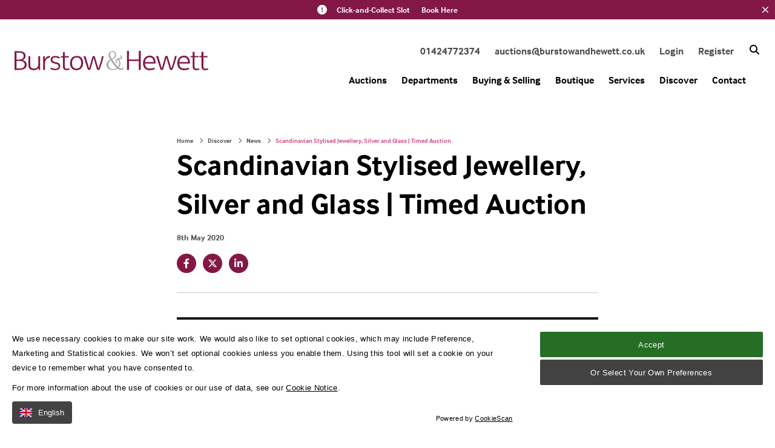

--- FILE ---
content_type: text/html; charset=utf-8
request_url: https://www.burstowandhewett.co.uk/discover/news/scandinavian-stylised-jewellery-silver-and-glass-timed-auction/
body_size: 9679
content:


<!DOCTYPE html>
<!--[if lt IE 7]><html class="no-js lt-ie9 lt-ie8 lt-ie7" lang="en"><![endif]-->
<!--[if IE 7]><html class="no-js lt-ie9 lt-ie8" lang="en"><![endif]-->
<!--[if IE 8]><html class="no-js lt-ie9 ie8 oldbrowser" lang="en"><![endif]-->
<!--[if IE 9]><html class="no-js ie9 oldbrowser" lang="en"><![endif]-->
<!--[if gt IE 8]><!-->
<html class="no-js" lang="en">
<!--<![endif]-->

<head>
    <meta charset="utf-8">
    <meta http-equiv="X-UA-Compatible" content="IE=edge,chrome=1">
    <meta name="viewport" content="width=device-width, initial-scale=1, maximum-scale=1">
    

<title>Scandinavian Stylised Jewellery, Silver and Glass | Timed Auction | Burstow &amp; Hewett</title>
<link rel="canonical" href="https://www.burstowandhewett.co.uk/discover/news/scandinavian-stylised-jewellery-silver-and-glass-timed-auction/" />


    <meta property="og:title" content="Scandinavian Stylised Jewellery, Silver and Glass | Timed Auction | Burstow &amp; Hewett" />
    <meta property="og:url" content="https://www.burstowandhewett.co.uk/discover/news/scandinavian-stylised-jewellery-silver-and-glass-timed-auction/" />
    <meta name="twitter:card" content="summary_large_image">
    <meta name="twitter:site" content="https://www.burstowandhewett.co.uk/discover/news/scandinavian-stylised-jewellery-silver-and-glass-timed-auction/">
    <meta name="twitter:title" content="Scandinavian Stylised Jewellery, Silver and Glass | Timed Auction | Burstow &amp; Hewett" />







<link rel="apple-touch-icon-precomposed" sizes="57x57" href="/assets/favicon/apple-touch-icon-57x57.png" />
<link rel="apple-touch-icon-precomposed" sizes="114x114" href="/assets/favicon/apple-touch-icon-114x114.png" />
<link rel="apple-touch-icon-precomposed" sizes="72x72" href="/assets/favicon/apple-touch-icon-72x72.png" />
<link rel="apple-touch-icon-precomposed" sizes="144x144" href="/assets/favicon/apple-touch-icon-144x144.png" />
<link rel="apple-touch-icon-precomposed" sizes="60x60" href="/assets/favicon/apple-touch-icon-60x60.png" />
<link rel="apple-touch-icon-precomposed" sizes="120x120" href="/assets/favicon/apple-touch-icon-120x120.png" />
<link rel="apple-touch-icon-precomposed" sizes="76x76" href="/assets/favicon/apple-touch-icon-76x76.png" />
<link rel="apple-touch-icon-precomposed" sizes="152x152" href="/assets/favicon/apple-touch-icon-152x152.png" />
<link rel="icon" type="image/png" href="/assets/favicon/favicon-196x196.png" sizes="196x196" />
<link rel="icon" type="image/png" href="/assets/favicon/favicon-96x96.png" sizes="96x96" />
<link rel="icon" type="image/png" href="/assets/favicon/favicon-32x32.png" sizes="32x32" />
<link rel="icon" type="image/png" href="/assets/favicon/favicon-16x16.png" sizes="16x16" />
<link rel="icon" type="image/png" href="/assets/favicon/favicon-128.png" sizes="128x128" />
<meta name="application-name" content="&nbsp;" />
<meta name="msapplication-TileColor" content="#FFFFFF" />
<meta name="msapplication-TileImage" content="/assets/favicon/mstile-144x144.png" />
<meta name="msapplication-square70x70logo" content="/assets/favicon/mstile-70x70.png" />
<meta name="msapplication-square150x150logo" content="/assets/favicon/mstile-150x150.png" />
<meta name="msapplication-wide310x150logo" content="/assets/favicon/mstile-310x150.png" />
<meta name="msapplication-square310x310logo" content="/assets/favicon/mstile-310x310.png" />
    

    <!-- Global site tag (gtag.js) - Google Analytics -->
    <script async src="https://www.googletagmanager.com/gtag/js?id=UA-63512835-1"></script>
    <script>
        window.dataLayer = window.dataLayer || [];
        function gtag(){dataLayer.push(arguments);}
        gtag('js', new Date());

        gtag('config', 'UA-63512835-1', { 'anonymize_ip': true, 'link_attribution': true });
    </script>

    


    
<script>
    (function (window, document) {
        "use strict"; var head = document.head || document.getElementsByTagName("head")[0], dispatchEvent = function (eventName, eventDetailObj) { var event = new CustomEvent(eventName, { detail: eventDetailObj }); document.dispatchEvent(event) }, getUrl = function (url) { return new Promise(function (resolve, reject) { var xhr = new XMLHttpRequest; xhr.open("GET", url); xhr.onreadystatechange = function () { if (xhr.readyState === 4) { if (xhr.status === 200 || xhr.status === 0 && xhr.responseText) { resolve({ url: url, content: xhr.responseText, type: xhr.getResponseHeader("content-type") }) } else { resolve({ url: url, errorMessage: xhr.statusText }) } } }; xhr.send() }) }, injectScript = function (obj, where) { if (!obj.errorMessage) { var script = document.createElement("script");
            if ('') { script.nonce = '' }; script.defer = true; script.text = obj.content; where.appendChild(script); if (obj.url) { dispatchEvent("scriptExecuted", { url: obj.url }) }} else { console.log("ErrorMessage: ", obj.url, " ", obj.errorMessage) } }, execute = function (obj) { injectScript(obj, head) }, runScripts = function (resources) { return resources.map(function (obj) { if (obj) { execute(obj) } return obj }) }, fetch = function (scriptsArray) { var i, promises = [], url; for (i = 0; i < scriptsArray.length; i++) { promises.push(getUrl(scriptsArray[i])) } return Promise.all(promises) }; window.WRScriptsToLoad = window.WRScriptsToLoad || []; window.wrLoader = { iNeed: function () { var myDependencies = [], numberOfSatisfiedDependencies = 0; for (var i = 0; i < arguments.length; i++) { if (arguments[i].url) { myDependencies.push(arguments[i].url); if (WRScriptsToLoad.indexOf(arguments[i].url) === -1) { WRScriptsToLoad.push(arguments[i].url) } } } return new Promise(function (resolve, reject) { document.addEventListener("scriptExecuted", function (event) { if (event.detail && event.detail.url) { var url = event.detail.url; if (myDependencies.indexOf(url) > -1) { numberOfSatisfiedDependencies++; if (numberOfSatisfiedDependencies === myDependencies.length) { resolve() } } } }) }) }, load: function () { return fetch(WRScriptsToLoad).then(runScripts) } };
        document.addEventListener("DOMContentLoaded", function() {injectScript({ content: "wrLoader.load();" }, document.querySelector("body")) });
    })(window, document);
</script>
    <style>
        #a-pre-load-overlay {
            float: left;
            width: 100%;
            position: fixed;
            z-index: 999999998;
            height: 100%;
            top: 0;
            left: 0;
            background-color: white;
        }

            #a-pre-load-overlay.v-hidden {
                opacity: 0;
                transition: opacity 0.3s ease-in-out;
                transition-delay: 0.4s
            }
    </style>

    <!-- Google Tag Manager -->
    <script>(function(w,d,s,l,i){w[l]=w[l]||[];w[l].push({'gtm.start':
    new Date().getTime(),event:'gtm.js'});var f=d.getElementsByTagName(s)[0],
    j=d.createElement(s),dl=l!='dataLayer'?'&l='+l:'';j.async=true;j.src=
    'https://www.googletagmanager.com/gtm.js?id='+i+dl;f.parentNode.insertBefore(j,f);
    })(window,document,'script','dataLayer','GTM-WZNJB2D4');</script>
    <!-- End Google Tag Manager -->

</head>

<body class="t-newsinternal-template">
    <!-- Google Tag Manager (noscript) -->
    <noscript><iframe src="https://www.googletagmanager.com/ns.html?id=GTM-WZNJB2D4"
    height="0" width="0" style="display:none;visibility:hidden"></iframe></noscript>
    <!-- End Google Tag Manager (noscript) -->

    <div id="a-pre-load-overlay"></div>
    <div id="a-site-overlay" class="a-site-overlay"></div>

    

    <section class="o-announcement-section display-none" data-announcement-title="click-and-collect-slot">
        <div class="container">
            <div>
                <i class="fas fa-exclamation-circle"></i>

                <p class="a-h7  v-no-top-spacing">
                    <span>Click-and-Collect Slot</span>

                        <a class="a-h7" href="https://www.burstowandhewett.co.uk/buying-selling/click-and-collect/">Book Here</a>
                </p>
            </div>

            <i class="far fa-times js-announcement-close"></i>
        </div>
    </section>


    <div id="body-wrapper">
        

<header id="o-header" class="o-header bg-color-background-page-header">
    <div class="container header-content">

        <a href="/" class="a-logo-link">
            <img class="visible-md full-logo" src="/assets/images/burstow-and-hewett-logo-full.svg" alt="Burstow and Hewett Logo" />
            <img class="hidden-md icon-logo" src="/assets/images/burstow-and-hewett-logo-icon.svg" alt="Burstow and Hewett Icon Logo" />
        </a>

        

    <div class="m-navigation-cont-block">
        <div class="m-navigation-button-block visible-x-lg">
                <a href="tel:01424772374" target="_blank" rel="noopener noreferrer"class="a-nav-link color-text-weak">01424772374</a>

                <a href="mailto:auctions@burstowandhewett.co.uk" target="_blank" rel="noopener noreferrer" class="a-nav-link color-text-weak">auctions@burstowandhewett.co.uk</a>

                <a href="https://auctions.burstowandhewett.co.uk/my-account/" data-title="Login" class="a-nav-link color-text-weak">Login</a>
                <a href="https://auctions.burstowandhewett.co.uk/register/" data-title="Register" class="a-nav-link color-text-weak">Register</a>
            <button class="a-search-button color-text visible-x-lg js-search-button" aria-label="Search button">
                <i class="fa fa-search"></i>
            </button>
        </div>

        <nav class="m-navigation-block">
                            <div class="navigation-item v-has-children">
                    <a href="/auctions/" class="a-nav-link color-text " data-title="Auctions">Auctions</a>

                        <button class="a-submenu-button far fa-chevron-down js-submenu-button hidden-x-lg"></button>
                        <div class="navigation-subnav">
                                <a href="/auctions/auction-calendar/" data-title="Auction Calendar" class="a-nav-link ">Auction Calendar</a>
                                <a href="/auctions/auction-results/" data-title="Auction Results" class="a-nav-link ">Auction Results</a>
                        </div>
                </div>
                <div class="navigation-item ">
                    <a href="/departments/" class="a-nav-link color-text " data-title="Departments">Departments</a>

                </div>
                <div class="navigation-item v-has-children">
                    <a href="/buying-selling/" class="a-nav-link color-text " data-title="Buying &amp; Selling">Buying &amp; Selling</a>

                        <button class="a-submenu-button far fa-chevron-down js-submenu-button hidden-x-lg"></button>
                        <div class="navigation-subnav">
                                <a href="/buying-selling/buying-guide/" data-title="Buying Guide" class="a-nav-link ">Buying Guide</a>
                                <a href="/buying-selling/selling-guide/" data-title="Selling Guide" class="a-nav-link ">Selling Guide</a>
                                <a href="/buying-selling/online-valuations/" data-title="Online Valuations" class="a-nav-link ">Online Valuations</a>
                                <a href="/buying-selling/shipping/" data-title="Shipping" class="a-nav-link ">Shipping</a>
                                <a href="/buying-selling/click-and-collect/" data-title="Click-and-Collect" class="a-nav-link ">Click-and-Collect</a>
                                <a href="/buying-selling/fees-calculator/" data-title="Fees Calculator" class="a-nav-link ">Fees Calculator</a>
                        </div>
                </div>
                <div class="navigation-item v-has-children">
                    <a href="/boutique/" class="a-nav-link color-text " data-title="Boutique">Boutique</a>

                        <button class="a-submenu-button far fa-chevron-down js-submenu-button hidden-x-lg"></button>
                        <div class="navigation-subnav">
                                <a href="/boutique/rings/" data-title="Rings" class="a-nav-link ">Rings</a>
                                <a href="/boutique/necklaces/" data-title="Necklaces" class="a-nav-link ">Necklaces</a>
                                <a href="/boutique/earrings/" data-title="Earrings" class="a-nav-link ">Earrings</a>
                                <a href="/boutique/bracelets/" data-title="Bracelets" class="a-nav-link ">Bracelets</a>
                                <a href="/boutique/silver-jewellery/" data-title="Silver Jewellery" class="a-nav-link ">Silver Jewellery</a>
                                <a href="/boutique/brooches/" data-title="Brooches" class="a-nav-link ">Brooches</a>
                                <a href="/boutique/luxury-goods/" data-title="Luxury Goods" class="a-nav-link ">Luxury Goods</a>
                                <a href="/boutique/watches/" data-title="Watches" class="a-nav-link ">Watches</a>
                        </div>
                </div>
                <div class="navigation-item v-has-children">
                    <a href="/services/" class="a-nav-link color-text " data-title="Services">Services</a>

                        <button class="a-submenu-button far fa-chevron-down js-submenu-button hidden-x-lg"></button>
                        <div class="navigation-subnav">
                                <a href="/services/valuations/" data-title="Valuations" class="a-nav-link ">Valuations</a>
                                <a href="/services/probate/" data-title="Probate" class="a-nav-link ">Probate</a>
                                <a href="/services/non-profit/" data-title="Non-profit" class="a-nav-link ">Non-profit</a>
                        </div>
                </div>
                <div class="navigation-item v-has-children">
                    <a href="/discover/" class="a-nav-link color-text v-active" data-title="Discover">Discover</a>

                        <button class="a-submenu-button far fa-chevron-down js-submenu-button hidden-x-lg"></button>
                        <div class="navigation-subnav">
                                <a href="/discover/news/" data-title="News" class="a-nav-link v-active">News</a>
                                <a href="/discover/team/" data-title="Team" class="a-nav-link ">Team</a>
                                <a href="/discover/history/" data-title="History" class="a-nav-link ">History</a>
                                <a href="/discover/visit-us/" data-title="Visit us" class="a-nav-link ">Visit us</a>
                        </div>
                </div>
                <div class="navigation-item ">
                    <a href="/contact/" class="a-nav-link color-text " data-title="Contact">Contact</a>

                </div>

            <div class="m-navigation-mobile-button-block">
                    <a href="https://auctions.burstowandhewett.co.uk/my-account/" data-title="Login" class="a-button v-button-primary">Login</a>
                    <a href="https://auctions.burstowandhewett.co.uk/register/" data-title="Register" class="a-button v-button-primary">Register</a>
            </div>

        </nav>
    </div>


        <div class="header-buttons hidden-x-lg">
            <button class="a-search-button v-button-clear-styling js-search-button color-text" aria-label="Search button">
                <i class="far fa-search"></i>
            </button>

            <button class="hamburger hamburger--squeeze v-button-clear-styling js-hamburger-button" aria-label="Hamburger menu button">
                <div class="hamburger-box">
                    <div class="hamburger-inner"></div>
                </div>
            </button>
        </div>
    </div>

    

<div class="m-search-block">
    <div class="container v-cozy-container">
        <div class="row v-cozy-row">
            <div class="col-xs-12 col-lg-8 col-x-lg-6">
                
                <form class="block-inner" method="get" action="https://auctions.burstowandhewett.co.uk/catalogue/" data-lots-search-url="https://auctions.burstowandhewett.co.uk/catalogue/" data-other-search-url="/search/">
                    <div class="m-input v-input-icon v-left-right">
                        <i class="fal fa-search"></i>
                        <input type="text" name="searchTerm" placeholder="Search for lots" class=""/>
                        <button class="v-button-clear-styling input-type-button far fa-long-arrow-right" type="submit"></button>

                    </div>
                    <div class="block-radio-buttons">
                        <div class="m-input">
                            <input type="radio" checked id="search-radio-lots" name="searchOption" value="3"/>
                            <label for="search-radio-lots">Lots</label>
                        </div>
                        <div class="m-input">
                            <input type="radio" id="search-radio-other" name="searchOption" value="other"/>
                            <label for="search-radio-other">Other</label>
                        </div>
                    </div>
                </form>

                    <div class="block-results visible-lg">
                        <h5 class="v-no-top-spacing">Popular Results</h5>

                        <div class="results-links">
                                <a href="/buying-selling/buying-guide/" class="a-link"><span>Buying at Auction</span></a>
                                <a href="/buying-selling/selling-guide/" class="a-link"><span>Selling at Auction</span></a>
                                <a href="/buying-selling/online-valuations/" class="a-link"><span>Online Valuations</span></a>
                                <a href="/" class="a-link"><span>Login</span></a>
                        </div>
                    </div>
            </div>
        </div>
    </div>
</div>
</header>

        <main>

            

<section class="o-news-internal-section">
    <div class="container v-comfortable-container">
        <div class="row v-comfortable-row center-xs relative">
            <div class="col-xs-12 col-lg-8 section-content start-xs">
                

<ul class="m-breadcrumbs-block">
        <li class="a-breadcrumb-link v-no-spacing">
            <a href="/">Home</a>

                <i class="far fa-chevron-right"></i>
        </li>
        <li class="a-breadcrumb-link v-no-spacing">
            <a href="/discover/">Discover</a>

                <i class="far fa-chevron-right"></i>
        </li>
        <li class="a-breadcrumb-link v-no-spacing">
            <a href="/discover/news/">News</a>

                <i class="far fa-chevron-right"></i>
        </li>

        <li class="a-breadcrumb-link v-active v-no-spacing">Scandinavian Stylised Jewellery, Silver and Glass | Timed Auction</li>
</ul>

                <h1 class="v-no-top-spacing">Scandinavian Stylised Jewellery, Silver and Glass | Timed Auction</h1>

                <p class="a-h7 v-no-top-spacing color-text-weak">8th May 2020</p>


                

<div class="m-social-links-block">

    <a href="https://facebook.com/sharer/sharer.php?u=https://www.burstowandhewett.co.uk/discover/news/scandinavian-stylised-jewellery-silver-and-glass-timed-auction/" target="_blank" rel="noopener noreferrer" class="a-social-link v-alt">
        <i class="fa-brands fa-facebook-f"></i>
    </a>

    <a href="https://twitter.com/share?url=https://www.burstowandhewett.co.uk/discover/news/scandinavian-stylised-jewellery-silver-and-glass-timed-auction/&amp;text=Scandinavian Stylised Jewellery, Silver and Glass | Timed Auction" target="_blank" rel="noopener noreferrer" class="a-social-link v-alt">
        <i class="fa-brands fa-x-twitter"></i>
    </a>

    <a href="https://www.linkedin.com/shareArticle?mini=true&amp;url=https://www.burstowandhewett.co.uk/discover/news/scandinavian-stylised-jewellery-silver-and-glass-timed-auction/" target="_blank" rel="noopener noreferrer" class="a-social-link v-alt">
        <i class="fa-brands fa-linkedin-in"></i>
    </a>
</div>
            </div>
        </div>
    </div>
</section>



            
            






    <section class="o-text-block">
        <div class="container v-comfortable-container">
            <div class="row v-comfortable-row center-xs">
                <div class="col-xs-12 col-lg-8 start-xs">
                    

    <div class="m-text-block " id="">

        <div class="">
            <div align="center">
<p><a href="https://www.the-saleroom.com/en-gb/auction-catalogues/timed/burstow-and-hewett/catalogue-id-srburs10253"><img src="/media/1765/email_header.jpg" width="100%" height="" src="/media/1765/email_header.jpg" alt="Email_Header"/></a></p>
<p> </p>
<p>Biddings closes:<br /><span class="subheading">Friday 8th May from 10am</span></p>
<p><a href="https://www.the-saleroom.com/en-gb/auction-catalogues/timed/burstow-and-hewett/catalogue-id-srburs10253">&gt; Shop Now</a></p>
<p> </p>
<p> </p>
<p> </p>
<p> </p>
<p><a href="https://www.the-saleroom.com/en-gb/auction-catalogues/burstow-and-hewett/catalogue-id-srburs10253/lot-38740add-096e-451a-bfb6-abad01826bd1"><img width="300"  height="300" src="/media/1766/8_300x300.jpg" alt="8"/></a><a href="https://www.the-saleroom.com/en-gb/auction-catalogues/burstow-and-hewett/catalogue-id-srburs10253/lot-38740add-096e-451a-bfb6-abad01826bd1"><span class="subheading">Lot 8</span></a><br /><span>R TENN - a Swedish pewter modernist abstract pendant necklace, and a similar stylised silver ring<br /></span><strong>Estimate £70 - £90</strong></p>
<p> </p>
<p><a href="https://www.the-saleroom.com/en-gb/auction-catalogues/burstow-and-hewett/catalogue-id-srburs10253/lot-e8869a52-0633-49cc-9e1f-abad01826bd2"><img width="300"  height="300" src="/media/1768/26_1_300x300.jpg" alt="26_1"/></a><a href="https://www.the-saleroom.com/en-gb/auction-catalogues/burstow-and-hewett/catalogue-id-srburs10253/lot-e8869a52-0633-49cc-9e1f-abad01826bd2"><span class="subheading">Lot 26</span></a><br /><span>19th century Austro-Hungarian enamelled silver-mounted ceramic gem-set moon flask scent bottle</span><br /><strong>Estimate £1,200 - £1,800</strong></p>
<p> </p>
<p><a href="https://www.the-saleroom.com/en-gb/auction-catalogues/burstow-and-hewett/catalogue-id-srburs10253/lot-e665b335-d6e9-4829-a00f-abad01826bd3"><img width="300"  height="300" src="/media/1767/55_300x300.jpg" alt="55"/></a><span class="subheading"><a href="https://www.the-saleroom.com/en-gb/auction-catalogues/burstow-and-hewett/catalogue-id-srburs10253/lot-e665b335-d6e9-4829-a00f-abad01826bd3"><span class="subheading">Lot 55</span><br /></a></span><span style="color: #000000; font-size: 12px;"><span>AXEL SALOMONSEN - a Vintage Danish sterling silver inlaid bog oak desk notepad holder<br /><strong>Estimate £40 - £60</strong></span></span></p>
<p><a href="https://www.the-saleroom.com/en-gb/auction-catalogues/burstow-and-hewett/catalogue-id-srburs10253/lot-3c8b5e7d-de5a-4b96-a59d-abad01826bd6"><img width="300"  height="300" src="/media/1769/124_300x300.jpg" alt="124"/></a><a href="https://www.the-saleroom.com/en-gb/auction-catalogues/burstow-and-hewett/catalogue-id-srburs10253/lot-3c8b5e7d-de5a-4b96-a59d-abad01826bd6" class="subheading">Lot 124</a><br /><span>WILHELM KAGE FOR GUSTAVSBERG - a mid-century Swedish green glaze ceramic Argenta vase</span><br /><strong>Estimate £200 - £300</strong></p>
<p> </p>
<p class="subheading"><a href="https://www.the-saleroom.com/en-gb/auction-catalogues/timed/burstow-and-hewett/catalogue-id-srburs10253">&gt; View Full Catalogue</a></p>
<p><span><br />This timed auction is only open for bidding via the-saleroom.com</span><br /><a href="https://www.the-saleroom.com/en-gb/how-to/how-to-bid-in-a-timed-auction" target="_blank">&gt; Find Out More</a></p>
<p> </p>
<hr />
<p> </p>
<p><span>*** Please be aware ***</span><br /><span>Due to the Cornonavirus outbreak our salerooms remain closed until further notice. All items are to be received via post/courier. </span><span>Please </span><a href="/buying/">click here</a><span> for postage recommendations or email </span><a href="mailto:auctions@burstowandhewett.co.uk?subject=Timed%20Auction%20Enquiry&amp;body=Name%3A%0AEnquiry%3A" target="_blank">auctions@burstowandhewett.co.uk </a><span>for further assistance.</span></p>
</div>
        </div>
    </div>


                </div>
            </div>
        </div>
    </section>


            
    

    <section class="o-article-cards-block">
        <div class="container v-cozy-container">
                <div class="row v-cozy-row">
                    <div class="col-xs-12">
                        <h3 class="v-no-top-spacing">Latest Articles</h3> 
                    </div>
                </div>

            <div class="row v-cozy-row">
                        <div class="col-xs-12 col-md-6 col-lg-6">
                            

<a href="/discover/news/2026-auction-dates/" class="m-news-card  ">

        <figure class="aspect-ratio-card card-image v-not-image " style="background-image:url(/media/3z0h4lbu/1.jpg?anchor=center&amp;mode=crop&amp;quality=90&amp;width=400&amp;height=294&amp;rnd=134085469251570000);">
        </figure>

    <div class="card-content">
        <h6 class="v-no-top-spacing color-text"><strong>2026 Auction Dates</strong></h6>

        <p class="a-h7 v-no-spacing color-text-weak">1st January 2026</p>

        <span class="a-button a-text-button color-text-link">Read article</span>
    </div>
</a>
                        </div>
                        <div class="col-xs-12 col-md-6 col-lg-6">
                            

<a href="/discover/news/a-standout-year-burstow-hewett-in-2025/" class="m-news-card  ">

        <figure class="aspect-ratio-card card-image v-not-image " style="background-image:url(/media/5h2j2zhl/378a5550-copy-copy.jpg?anchor=center&amp;mode=crop&amp;quality=90&amp;width=400&amp;height=294&amp;rnd=134084607644930000);">
        </figure>

    <div class="card-content">
        <h6 class="v-no-top-spacing color-text"><strong>A Standout Year: Burstow &amp; Hewett in 2025</strong></h6>

        <p class="a-h7 v-no-spacing color-text-weak">31st December 2025</p>

        <span class="a-button a-text-button color-text-link">Read article</span>
    </div>
</a>
                        </div>
            </div>
        </div>
    </section>


        </main>
    </div>




<section class="o-newsletter-signup-section">
    <div class="container v-comfortable-container">
        <div class="row v-comfortable-row between-xs">
            <div class="col-xs-12">
                <div class="section-content">
                    <h2 class="v-no-top-spacing color-text-brand">Never miss a thing! Sign up for free today.</h2>
                    <h5 class="v-no-top-spacing">Sign up for auction alerts to keep up-to-date on forthcoming auctions, valuation days and previews. Our auctioneers select the top lots to keep your eye on in each sale!</h5>
                    

                    <!-- Begin MailChimp Signup Form -->
                    <div id="mc_embed_signup">
                        <form action="//burstowandhewett.us5.list-manage.com/subscribe/post?u=a8742b83c225d03ab2d057fe1&amp;id=02b1f2f936" method="post" id="mc-embedded-subscribe-form" name="mc-embedded-subscribe-form" class="validate" target="_blank" novalidate="">

                            <div id="mc_embed_signup_scroll">

                                <input type="email" value="" name="EMAIL" class="required email m-label-input" id="mce-EMAIL" placeholder="Please enter your email address." required="">
                                <input type="submit" value="Sign up" name="subscribe" id="mc-embedded-subscribe" class="button a-button v-button-primary">

                                <div id="mce-responses" class="clear">
                                    <div class="response" id="mce-error-response" style="display:none"></div>
                                    <div class="response" id="mce-success-response" style="display:none"></div>
                                </div>    <!-- real people should not fill this in and expect good things - do not remove this or risk form bot signups-->
                                <div style="position: absolute; left: -5000px;" aria-hidden="true"><input type="text" name="b_a8742b83c225d03ab2d057fe1_02b1f2f936" tabindex="-1" value=""></div>

                                <div class="clear">

                                </div>
                            </div>
                        </form>
                    </div>
                    <!--End mc_embed_signup-->

                </div>
            </div>
            
        </div>
    </div>
</section>

    

    <section class="o-testimonials-section">
        <div class="container">
            <div class="section-background"></div>
            <div class="row v-comfortable-row between-xs">
                <div class="col-xs-12">
                    <div class="section-content-lower">
                            <h3 class="color-text-inverse">&quot;A fabulous auction house. Extremely professional and with a very friendly and helpful way with customers. They always have time to deal with enquiries positively and politely. Very highly recommended.&quot;</h3>

                            <a href="/discover/testimonials/" class="a-button a-text-button v-text-button-secondary v-button-icon-right ">Read More<i class="fas fa-caret-right"></i></a>
                    </div>
                </div>
            </div>
        </div>
    </section>

    

<footer class="o-footer">
    <div class="container v-cozy-container">
            <div class="footer-top">
                <div class="row v-cozy-row top-xs start-xs">
                            <div class="col-xs-12 col-lg-6 col-x-lg-4 card-spacing">
                                <nav class="m-footer-nav-block">
                                    <h5 class="v-no-top-spacing color-text-brand">
                                        <a href="/buying-selling/">Buying &amp; Selling</a>
                                    </h5>

                                        <div class="block-links">
                                                <a href="/buying-selling/buying-guide/">Buying Guide</a>
                                                <a href="/buying-selling/selling-guide/">Selling Guide</a>
                                                <a href="/buying-selling/online-valuations/">Online Valuations</a>
                                        </div>

                                </nav>
                            </div>
                            <div class="col-xs-12 col-lg-6 col-x-lg-4 card-spacing">
                                <nav class="m-footer-nav-block">
                                    <h5 class="v-no-top-spacing color-text-brand">
                                        <a href="/discover/">Discover</a>
                                    </h5>

                                        <div class="block-links">
                                                <a href="/discover/news/">News</a>
                                                <a href="/discover/team/">Team</a>
                                                <a href="/contact/">Contact</a>
                                        </div>

                                </nav>
                            </div>
                            <div class="col-xs-12 col-lg-6 col-x-lg-4 card-spacing">
                                <nav class="m-footer-nav-block">
                                    <h5 class="v-no-top-spacing color-text-brand">
                                        <a href="/departments/">Departments</a>
                                    </h5>

                                        <div class="block-links">
                                                <a href="/departments/jewellery/">Jewellery</a>
                                                <a href="/departments/watches-clocks/">Watches &amp; Clocks</a>
                                                <a href="/departments/fine-art/">Fine Art</a>
                                                <a href="/departments/furniture/">Furniture</a>
                                                <a href="/departments/general-collectables/">General Collectables</a>
                                        </div>

                                </nav>
                            </div>
                </div>
            </div>

        <div class="footer-bottom">
            <nav class="footer-bottom-links">
                    <a href="/terms-conditions/" class="a-footer-link color-text">Terms &amp; Conditions</a>
                    <a href="/cookie-policy/" class="a-footer-link color-text">Cookie Policy</a>
                    <a href="/privacy-policy/" class="a-footer-link color-text">Privacy Policy</a>
                <a href="https://www.webreality.co.uk/industries/auctioneers/" target="_blank" class="a-footer-link" rel="noopener noreferrer">Website by Webreality</a>
            </nav>

            <nav class="footer-bottom-social-links">
                        <a href="https://www.facebook.com/BurstowAndHewett" target="_blank" class="a-social-link" rel="noopener noreferrer">
            <i class="fa-brands fa-facebook-f"></i>
        </a>

                        <a href="https://twitter.com/burstowhewett" target="_blank" class="a-social-link" rel="noopener noreferrer">
            <i class="fa-brands fa-x-twitter"></i>
        </a>

                
                        <a href="https://www.instagram.com/burstowandhewettauctioneers/" target="_blank" class="a-social-link" rel="noopener noreferrer">
            <i class="fa-brands fa-instagram"></i>
        </a>

                        <a href="https://www.youtube.com/channel/UCzbqR1AFvvJq3q_zUTSUAOQ" target="_blank" class="a-social-link" rel="noopener noreferrer">
            <i class="fa-brands fa-youtube"></i>
        </a>

                        <a href="https://www.tiktok.com/@burstowandhewett" target="_blank" class="a-social-link" rel="noopener noreferrer">
            <i class="fa-brands fa-tiktok"></i>
        </a>

                        <a href="https://www.pinterest.com.mx/burstowhewett/" target="_blank" class="a-social-link" rel="noopener noreferrer">
            <i class="fa-brands fa-pinterest"></i>
        </a>

            </nav>

        </div>
    </div>
</footer>




    <link rel="stylesheet" href="/assets/dist/css/main.css" />

    

<script>
    wrLoader.iNeed(
        { url: "/assets/dist/shared.bundle.js?vr=1.0.0.0" },
        { url: "/assets/dist/main.bundle.js?vr=1.0.0.0" },
        { url: "/assets/dist/websiteUtil.bundle.js" },
        { url: "/assets/dist/eventTracking.bundle.js" }
    );
</script>

<script src="https://cdn.userway.org/widget.js" data-account="UYk9HCUAuI"></script>
    



    

</body>
</html>

--- FILE ---
content_type: text/css
request_url: https://www.burstowandhewett.co.uk/assets/dist/css/main.css
body_size: 28990
content:
@import url(https://d3e85ikkjrhqme.cloudfront.net/v6-latest/css/all.min.css);@import url(https://use.typekit.net/lph1ccf.css);
/*! normalize.css v8.0.1 | MIT License | github.com/necolas/normalize.css */*{backface-visibility:hidden;box-sizing:border-box}html{-webkit-text-size-adjust:100%;font-size:16px;scroll-behavior:smooth}body{display:flex;flex-direction:column;font-synthesis:none;height:auto!important;margin:0;min-height:100vh;min-width:20rem}body,html{height:100%}#body-wrapper{display:block;flex:1 0 auto}main{display:block;position:relative;z-index:2}hr{box-sizing:content-box;height:0;overflow:visible}pre{font-family:monospace,monospace;font-size:1em}a,button,h1,h2,h3,h4,h5,h6,input,li,p,select,span,textarea{text-rendering:optimizeLegibility;font-synthesis:none}.a-breadcrumb-link,.a-h1,.a-h2,.a-h3,.a-h4,.a-h5,.a-h6,.a-h7,.a-h8,.a-h9,.a-lozenge,h1,h2,h3,h4,h5,h6,p{margin-top:0;position:relative;width:100%}.a-breadcrumb-link a,.a-h1 a,.a-h2 a,.a-h3 a,.a-h4 a,.a-h5 a,.a-h6 a,.a-h7 a,.a-h8 a,.a-h9 a,.a-lozenge a,h1 a,h2 a,h3 a,h4 a,h5 a,h6 a,p a{font-size:inherit;font-weight:inherit;text-decoration:none}.a-breadcrumb-link a,.a-h1 a,.a-h2 a,.a-h3 a,.a-h4 a,.a-h5 a,.a-h6 a,.a-h7 a,.a-h8 a,.a-h9 a,.a-lozenge a,h1 a,h2 a,h3 a,h4 a,h5 a,h6 a{color:inherit}a{background-color:transparent}ol,ul{padding-left:2rem}img{display:block;max-width:100%;width:auto}abbr[title]{border-bottom:none;text-decoration:underline;-webkit-text-decoration:underline dotted;text-decoration:underline dotted}b,strong{font-weight:bolder}code,kbd,samp{font-family:monospace,monospace;font-size:2rem}small{font-size:80%}sub,sup{line-height:0;position:relative;vertical-align:baseline}sub{bottom:-.25em}sup{top:-.5em}img{border-style:none}button,input,optgroup,select,textarea{font-family:inherit;font-size:100%;margin:0}input[type=email],input[type=number],input[type=password],input[type=text],select,textarea{appearance:none;border-radius:0;transition:all .4s ease;width:100%}input[type=email].disabled,input[type=email]:disabled,input[type=email][disabled=disabled],input[type=number].disabled,input[type=number]:disabled,input[type=number][disabled=disabled],input[type=password].disabled,input[type=password]:disabled,input[type=password][disabled=disabled],input[type=text].disabled,input[type=text]:disabled,input[type=text][disabled=disabled],select.disabled,select:disabled,select[disabled=disabled],textarea.disabled,textarea:disabled,textarea[disabled=disabled]{opacity:.8;pointer-events:none}button,input[type=submit]{outline:0}select::-ms-expand{display:none}.pointer,a[href],button,input[type=checkbox],input[type=image],input[type=radio],input[type=submit],label[for],select{cursor:pointer}input[type=number]{padding-right:0}input[type=number]::-webkit-inner-spin-button{height:6rem;right:0;width:3rem}textarea{resize:none}label{cursor:pointer;width:100%}button,input{overflow:visible}button,select{text-transform:none}[type=button],[type=reset],[type=submit],button{-webkit-appearance:button}[type=button]::-moz-focus-inner,[type=reset]::-moz-focus-inner,[type=submit]::-moz-focus-inner,button::-moz-focus-inner{border-style:none;padding:0}[type=button]:-moz-focusring,[type=reset]:-moz-focusring,[type=submit]:-moz-focusring,button:-moz-focusring{outline:1px dotted ButtonText}fieldset,legend{padding:0}legend{box-sizing:border-box;color:inherit;display:table;max-width:100%;white-space:normal}picture,section{display:block}figure{margin:0}figcaption{display:inline-flex;justify-content:flex-end;justify-items:flex-end;padding-top:.25rem;width:100%}progress{vertical-align:baseline}textarea{overflow:auto}[type=checkbox],[type=radio]{box-sizing:border-box;padding:0}[type=number]::-webkit-inner-spin-button,[type=number]::-webkit-outer-spin-button{height:auto}[type=search]{-webkit-appearance:textfield;outline-offset:-2px}[type=search]::-webkit-search-decoration{-webkit-appearance:none}::-webkit-file-upload-button{-webkit-appearance:button;font:inherit}details{display:block}summary{display:list-item}template{display:none}.mobile-nav-open{overflow:hidden}/*!
 * Hamburgers
 * @description Tasty CSS-animated hamburgers
 * @author Jonathan Suh @jonsuh
 * @site https://jonsuh.com/hamburgers
 * @link https://github.com/jonsuh/hamburgers
 */.hamburger{background-color:transparent;border:0;color:inherit;cursor:pointer;display:inline-block;font:inherit;height:1.25rem;margin:0;overflow:visible;padding:0;text-transform:none;transition-duration:.15s;transition-property:opacity,filter;transition-timing-function:linear;width:1.5rem}.hamburger.v-active .hamburger-inner,.hamburger.v-active .hamburger-inner:after,.hamburger.v-active .hamburger-inner:before,.hamburger:hover .hamburger-inner,.hamburger:hover .hamburger-inner:after,.hamburger:hover .hamburger-inner:before{background-color:#000;transition:all .4s ease}.hamburger-box{display:inline-block;height:1.25rem;position:relative;width:1.5rem}.hamburger-inner{display:block;margin-top:-2px;top:50%}.hamburger-inner,.hamburger-inner:after,.hamburger-inner:before{background-color:#000;border-radius:2px;height:.1875rem;position:absolute;transition-duration:.15s;transition-property:transform;transition-timing-function:ease;width:1.5rem}.hamburger-inner:after,.hamburger-inner:before{content:"";display:block}.hamburger-inner:before{top:-8px}.hamburger-inner:after{bottom:-8px}.hamburger--squeeze .hamburger-inner{transition-duration:75ms;transition-timing-function:cubic-bezier(.55,.055,.675,.19)}.hamburger--squeeze .hamburger-inner:before{transition:top 75ms ease .12s,opacity 75ms ease}.hamburger--squeeze .hamburger-inner:after{transition:bottom 75ms ease .12s,transform 75ms cubic-bezier(.55,.055,.675,.19)}.hamburger--squeeze.v-active .hamburger-inner{transform:rotate(45deg);transition-delay:.12s;transition-timing-function:cubic-bezier(.215,.61,.355,1)}.hamburger--squeeze.v-active .hamburger-inner:before{opacity:0;top:0;transition:top 75ms ease,opacity 75ms ease .12s}.hamburger--squeeze.v-active .hamburger-inner:after{bottom:0;transform:rotate(-90deg);transition:bottom 75ms ease,transform 75ms cubic-bezier(.215,.61,.355,1) .12s}.glide{box-sizing:border-box;position:relative;width:100%}.glide__track{overflow:hidden;padding-bottom:.25rem}.glide__slides{backface-visibility:hidden;display:flex;flex-wrap:nowrap;list-style:none;margin:0;overflow:hidden;padding:0;position:relative;touch-action:pan-Y;transform-style:preserve-3d;white-space:nowrap;width:100%;will-change:transform}.glide__slide,.glide__slides--dragging{-webkit-user-select:none;-ms-user-select:none;user-select:none}.glide__slide{-webkit-touch-callout:none;-webkit-tap-highlight-color:rgba(0,0,0,0);flex-shrink:0;height:100%;white-space:normal;width:100%}.glide__slide a{-webkit-user-drag:none;-webkit-user-select:none;user-select:none;-moz-user-select:none;-ms-user-select:none}.glide__arrows,.glide__bullets{-webkit-touch-callout:none;-webkit-user-select:none;-ms-user-select:none;user-select:none}.glide--rtl{direction:rtl}.v-color-black-controls .a-slider-arrow-button{border:.125rem solid #000;color:#000}.glightbox-container{-webkit-text-size-adjust:100%;text-size-adjust:100%;backface-visibility:hidden;height:100%;left:0;outline:none;overflow:hidden;position:fixed;top:0;touch-action:none;width:100%;z-index:999999!important}.glightbox-container.inactive{display:none}.glightbox-container .gcontainer{height:100%;overflow:hidden;position:relative;width:100%;z-index:9999}.glightbox-container .gslider{align-items:center;display:flex!important;height:100%;justify-content:center;left:0;overflow:hidden;position:relative;top:0;transform:translateZ(0);transition:transform .4s ease;width:100%}.glightbox-container .gslide{align-items:center;display:flex;justify-content:center;opacity:1;opacity:0;position:absolute;-webkit-user-select:none;-ms-user-select:none;user-select:none;width:100%}.glightbox-container .gslide.current{opacity:1;position:relative;z-index:99999}.glightbox-container .gslide.prev{opacity:1;z-index:9999}.glightbox-container .gslide-inner-content{width:100%}.glightbox-container .ginner-container{display:flex;flex-direction:column;height:100vh;justify-content:center;margin:auto;max-width:100%;position:relative;width:100%}.glightbox-container .ginner-container.gvideo-container{width:100%}.glightbox-container .ginner-container.desc-bottom,.glightbox-container .ginner-container.desc-top{flex-direction:column}.glightbox-container .ginner-container.desc-left,.glightbox-container .ginner-container.desc-right{max-width:100%!important}.gslide iframe,.gslide video{-webkit-overflow-scrolling:touch;border:none;min-height:165px;outline:none!important;touch-action:auto}.gslide-image{align-items:center}.gslide-image img{border:none;display:block;float:none;height:auto;margin:auto;max-height:100vh;max-width:100vw;min-width:200px;object-fit:cover;outline:none;padding:0;touch-action:none;-webkit-user-select:none;-ms-user-select:none;user-select:none;width:auto}.desc-bottom .gslide-image img,.desc-top .gslide-image img{width:auto}.desc-left .gslide-image img,.desc-right .gslide-image img{max-width:100%;width:auto}.gslide-image img.zoomable{position:relative}.gslide-image img.dragging{cursor:grabbing!important;transition:none}.gslide-video{max-width:100vh;position:relative;width:100%!important}.gslide-video .gvideo-wrapper{margin:auto;width:100%}.gslide-video:before{background:rgba(255,0,0,.34);content:"";display:block;display:none;height:100%;position:absolute;width:100%}.gslide-video.playing:before{display:none}.gslide-video.fullscreen{height:75vh;max-width:100%!important;min-width:100%}.gslide-video.fullscreen video{max-width:100%!important;width:100%!important}.gslide-inline{background:#fff;max-height:calc(100vh - 40px);max-width:100%;overflow:auto;text-align:left}.gslide-inline .ginlined-content{padding:20px;width:100%}.gslide-inline .dragging{cursor:grabbing!important;transition:none}.ginlined-content{display:block!important;opacity:1;overflow:auto}.gslide-external{background:#fff;display:flex;height:100%;max-height:75vh;min-width:100%;overflow:auto;padding:0;width:100%}.gslide-media{display:flex;width:auto}.zoomed .gslide-media{box-shadow:none!important}.desc-bottom .gslide-media,.desc-top .gslide-media{flex-direction:column;margin:0 auto}.gslide-description{flex:1 0 100%;position:relative}.gslide-description.description-left,.gslide-description.description-right{max-width:100%}.gslide-description.description-bottom,.gslide-description.description-top{margin:0 auto;width:100%}.gslide-description p{margin-bottom:12px}.gslide-description p:last-child{margin-bottom:0}.glightbox-button-hidden,.zoomed .gslide-description{display:none}.glightbox-mobile .glightbox-container .gslide-description{background:transparent;background:linear-gradient(180deg,transparent 0,rgba(0,0,0,.75));bottom:15px;height:auto!important;max-height:78vh;max-width:100vw!important;order:2!important;overflow:auto!important;padding:19px 11px 50px;position:absolute;transition:opacity .3s linear;width:100%}.glightbox-mobile .glightbox-container .gslide-title{color:#fff;font-size:1em}.glightbox-mobile .glightbox-container .gslide-desc{color:#a1a1a1}.glightbox-mobile .glightbox-container .gslide-desc a{color:#fff;font-weight:700}.glightbox-mobile .glightbox-container .gslide-desc *{color:inherit}.glightbox-mobile .glightbox-container .gslide-desc string{color:#fff}.glightbox-mobile .glightbox-container .gslide-desc .desc-more{color:#fff;opacity:.4}.gdesc-open .gslide-media{opacity:.4;transition:opacity .5s ease}.gdesc-open .gdesc-inner{padding-bottom:30px}.gdesc-closed .gslide-media{opacity:1;transition:opacity .5s ease}.greset{transition:all .3s ease}.gabsolute{position:absolute}.grelative{position:relative}.glightbox-desc{display:none!important}.glightbox-open{overflow:hidden}.gloader{animation:lightboxLoader .8s linear infinite;border:2px solid #fff;border-radius:50%;border-right-color:transparent;display:block;height:25px;left:0;margin:0 auto;position:absolute;right:0;top:47%;width:25px;z-index:9999}.goverlay{height:calc(100vh + 1px);left:0;position:fixed;top:-1px;width:100%;will-change:opacity}.glightbox-mobile .goverlay,.goverlay{background:#000}.gclose,.gnext,.gprev{align-items:center;border:none;cursor:pointer;display:flex;flex-direction:column;height:44px;justify-content:center;width:26px;z-index:99999}.gclose svg,.gnext svg,.gprev svg{display:block;height:auto;margin:0;padding:0;width:25px}.gclose.disabled,.gnext.disabled,.gprev.disabled{opacity:.1}.gclose .garrow,.gnext .garrow,.gprev .garrow{stroke:#fff}.gbtn.focused{outline:2px solid #0f3d81}iframe.wait-autoplay{opacity:0}.glightbox-closing .gclose,.glightbox-closing .gnext,.glightbox-closing .gprev{opacity:0!important}.glightbox-clean .gslide-description{background:#fff}.glightbox-clean .gdesc-inner{padding:22px 20px}.glightbox-clean .gslide-title{color:#000;font-family:arial;font-size:1em;font-weight:400;line-height:1.4em;margin-bottom:19px}.glightbox-clean .gslide-desc{font-family:arial;font-size:.86em;line-height:1.4em;margin-bottom:0}.glightbox-clean .gslide-video{background:#000}.glightbox-clean .gclose,.glightbox-clean .gnext,.glightbox-clean .gprev{background-color:rgba(0,0,0,.75);border-radius:4px}.glightbox-clean .gclose path,.glightbox-clean .gnext path,.glightbox-clean .gprev path{fill:#fff}.glightbox-clean .gprev{left:30px}.glightbox-clean .gnext,.glightbox-clean .gprev{height:50px;position:absolute;top:-100%;width:40px}.glightbox-clean .gnext{right:30px}.glightbox-clean .gclose{height:35px;position:absolute;right:10px;top:15px;width:35px}.glightbox-clean .gclose svg{height:auto;width:18px}.glightbox-clean .gclose:hover{opacity:1}.gfadeIn{animation:gfadeIn .5s ease}.gfadeOut{animation:gfadeOut .5s ease}.gslideOutLeft{animation:gslideOutLeft .3s ease}.gslideInLeft{animation:gslideInLeft .3s ease}.gslideOutRight{animation:gslideOutRight .3s ease}.gslideInRight{animation:gslideInRight .3s ease}.gzoomIn{animation:gzoomIn .5s ease}.gzoomOut{animation:gzoomOut .5s ease}@keyframes lightboxLoader{0%{transform:rotate(0deg)}to{transform:rotate(1turn)}}@keyframes gfadeIn{0%{opacity:0}to{opacity:1}}@keyframes gfadeOut{0%{opacity:1}to{opacity:0}}@keyframes gslideInLeft{0%{opacity:0;transform:translate3d(-60%,0,0)}to{opacity:1;transform:translateZ(0);visibility:visible}}@keyframes gslideOutLeft{0%{opacity:1;transform:translateZ(0);visibility:visible}to{opacity:0;transform:translate3d(-60%,0,0);visibility:hidden}}@keyframes gslideInRight{0%{opacity:0;transform:translate3d(60%,0,0);visibility:visible}to{opacity:1;transform:translateZ(0)}}@keyframes gslideOutRight{0%{opacity:1;transform:translateZ(0);visibility:visible}to{opacity:0;transform:translate3d(60%,0,0)}}@keyframes gzoomIn{0%{opacity:0;transform:scale3d(.3,.3,.3)}to{opacity:1}}@keyframes gzoomOut{0%{opacity:1}50%{opacity:0;transform:scale3d(.3,.3,.3)}to{opacity:0}}@media(min-width:769px){.glightbox-container .ginner-container{flex-direction:row;height:auto;width:auto}.glightbox-container .ginner-container.desc-top .gslide-description{order:0}.glightbox-container .ginner-container.desc-top .gslide-image,.glightbox-container .ginner-container.desc-top .gslide-image img{order:1}.glightbox-container .ginner-container.desc-left .gslide-description{order:0}.glightbox-container .ginner-container.desc-left .gslide-image{order:1}.gslide-image img{max-height:97vh;max-width:100%}.gslide-image img.zoomable{cursor:zoom-in}.zoomed .gslide-image img.zoomable{cursor:grab}.gslide-inline{max-height:95vh}.gslide-external{max-height:100vh}.gslide-description.description-left,.gslide-description.description-right{max-width:275px}.glightbox-open{height:auto}.goverlay{background:rgba(0,0,0,.92)}.glightbox-clean .gslide-media{box-shadow:1px 2px 9px 0 rgba(0,0,0,.65)}.glightbox-clean .description-left .gdesc-inner,.glightbox-clean .description-right .gdesc-inner{height:100%;overflow-y:auto;position:absolute}.glightbox-clean .gclose,.glightbox-clean .gnext,.glightbox-clean .gprev{background-color:rgba(0,0,0,.32)}.glightbox-clean .gclose:hover,.glightbox-clean .gnext:hover,.glightbox-clean .gprev:hover{background-color:rgba(0,0,0,.7)}.glightbox-clean .gnext,.glightbox-clean .gprev{top:45%}}@media(min-width:992px){.glightbox-clean .gclose{opacity:.7;right:20px}}@media screen and (max-height:420px){.goverlay{background:#000}}.o-auction-calculator-container{box-sizing:border-box}.o-auction-calculator-container>div{margin-top:50px}.o-auction-calculator-container *{box-sizing:border-box}.o-auction-calculator-container .calculator-container{max-width:430px}.o-auction-calculator-container .col-1,.o-auction-calculator-container .row{margin-bottom:20px}.o-auction-calculator-container .m-label-input{flex-direction:row;justify-content:space-between;width:100%}.o-auction-calculator-container .label{display:inline-flex;margin-bottom:0;padding-right:20px;text-align:left}.o-auction-calculator-container .m-input{display:inline-flex;flex:1 0 50%;flex-direction:column;justify-content:space-between;position:relative}.o-auction-calculator-container .m-input.v-list{list-style:none;margin:0;padding:0}.o-auction-calculator-container .m-input.v-list li{margin-bottom:20px;vertical-align:top}.o-auction-calculator-container .m-input.v-list li label{margin-bottom:0}.o-auction-calculator-container .m-input.v-list li input[type=radio]{margin:0 15px 0 0}.o-auction-calculator-container .m-input.v-list li:last-child{margin-bottom:0}.o-auction-calculator-container .m-input .currency-prefix{height:100%;left:15px;line-height:46px;position:absolute;top:0}.o-auction-calculator-container .m-input .fake-input,.o-auction-calculator-container .m-input input[type=number]{font-size:16px;height:50px;line-height:50px;margin-bottom:0;padding:10px;text-align:right}.o-auction-calculator-container .m-input .fake-input.v-no-styling,.o-auction-calculator-container .m-input input[type=number].v-no-styling{pointer-events:none}.o-auction-calculator-container .m-input .fake-input{border:1px solid #ccc;line-height:30px;pointer-events:none}.o-auction-calculator-container .m-input input[type=number]::-webkit-inner-spin-button,.o-auction-calculator-container .m-input input[type=number]::-webkit-outer-spin-button{-webkit-appearance:none;display:none;margin:0}@media(max-width:800px){.o-auction-calculator-container .m-label-input{flex-direction:column}.o-auction-calculator-container .m-label-input .label{margin-bottom:10px}.o-auction-calculator-container .m-label-input .label,.o-auction-calculator-container .m-label-input .m-input{width:100%}}/*!
 * tabbyjs v12.0.3
 * Lightweight, accessible vanilla JS toggle tabs.
 * (c) 2019 Chris Ferdinandi
 * MIT License
 * http://github.com/cferdinandi/tabby
 */[role=tablist]{border-bottom:1px solid #d3d3d3;list-style:none;margin:0;padding:0}[role=tablist] *{box-sizing:border-box}@media(min-width:30em){[role=tablist] li{display:inline-block}}[role=tab]{border:1px solid transparent;border-top-color:#d3d3d3;display:block;padding:.5em 1em;text-decoration:none}@media(min-width:30em){[role=tab]{border-top-color:transparent;border-top-left-radius:.5em;border-top-right-radius:.5em;display:inline-block;margin-bottom:-1px}}[role=tab][aria-selected=true]{background-color:#d3d3d3}@media(min-width:30em){[role=tab][aria-selected=true]{background-color:transparent;border:1px solid #d3d3d3;border-bottom-color:#fff}}[role=tab]:hover:not([aria-selected=true]){background-color:#f7f7f7}@media(min-width:30em){[role=tab]:hover:not([aria-selected=true]){border:1px solid #d3d3d3}}[hidden]{display:none}.a-shop-filter-input{background-color:#fff;border:.0625rem solid #d9d9d9;border-radius:.25rem;box-shadow:0 2px 2px rgba(9,30,66,.08);margin-bottom:2rem}@media(max-width:51.49em){.a-shop-filter-input{flex-basis:100%;max-width:100%;width:100%}}.v--shop-categories{margin-top:2.5rem;width:100%}.v--shop-categories h5{margin-top:5rem}.v--shop-categories ul{padding-left:2rem}.v--shop-categories ul:first-child{padding-left:.5rem!important}.v--shop-categories ul li{list-style-type:none;margin:0;padding:0}.ta-center{text-align:center!important}.button-group{align-items:flex-end;display:flex;justify-content:space-evenly;margin:1rem 0;width:100%}.button-group.v-space-between{justify-content:space-between}.button-group .add-group{min-width:150px;width:100%}.button-group .add-group.v-full{margin:0;width:100%}.v--shop-listing-card-block .row{justify-content:left}.product-checkout-pricing--component .pricing-item{display:flex;justify-content:space-between}.product-checkout-pricing--component .pricing-item :last-child{text-align:right}.shop-filter-controls--component select{margin-bottom:.5rem}.product-quantity-controls--component{display:flex;width:100%}.product-quantity-controls--component:not(.v--no-spacing){margin-top:.5rem}.product-quantity-controls--component.v--no-spacing{margin:0}.product-quantity-controls--component :nth-child(2){margin-left:.25rem;margin-right:.25rem}.product-quantity-controls--component button{max-width:48px}.product-quantity-controls--component input{text-align:center}.header-basket-icon{position:relative}.v-full-basket:after{background-color:#fff;border-radius:100px;content:"";height:.5rem;left:12px;position:absolute;top:0;width:.5rem}.separator-component{border-top:.125rem solid #ac205c;margin-top:1rem;padding-top:1rem}.card-shop-item.input{text-align:center;width:5rem}.m-shop-item-controls-block .basket-controls{display:inline-flex;justify-content:space-evenly;justify-items:center;margin-top:1rem;width:100%}.o-related-products-section{padding:2rem 0}.o-related-products-section .m-shop-item-card{margin-bottom:1rem}.o-related-products-section .m-intro-block{margin-bottom:2rem}.m-shop-item-card .card-text{height:6rem;min-height:6rem;overflow:hidden;text-overflow:ellipsis}.shop-item-description .col-lg-8{flex-basis:100%;max-width:100%;padding-left:0!important;padding-right:0!important}.m-shop-listing-controls-block .category-wrapper{margin-bottom:1rem}.m-shop-listing-controls-block .filter-wrapper{align-items:flex-end;display:inline-flex}@media(max-width:51.49em){.m-shop-listing-controls-block .filter-wrapper{flex-basis:100%;max-width:100%;width:100%}}.m-shop-listing-controls-block .filter-wrapper select{min-width:200px;width:200px}.a-shop-category-link.v-active{color:#ac205c}.amount-group{max-height:49px}@media(max-width:41.49em){.m-shop-item-card{height:auto!important}.m-shop-item-card .card-image{flex:0 0 70%!important}.m-shop-item-card .card-content{flex:0 0 30%!important}.m-shop-item-card .card-content .card-text{height:auto;min-height:1rem}}.t-basket-template .o-text-block .v-comfortable-container .v-comfortable-row{align-content:flex-end}.t-basket-template .o-text-block .v-comfortable-container .v-comfortable-row .col-lg-8{flex-basis:50%;max-width:50%}@media(max-width:51.49em){.t-basket-template .o-text-block .v-comfortable-container .v-comfortable-row .col-lg-8{flex-basis:100%;max-width:100%}}[class*=-button]:not(.v-ignore-hover),[class*=-button]:not(.v-ignore-hover):active,[class*=-button]:not(.v-ignore-hover):focus,[class*=-button]:not(.v-ignore-hover):hover{transition:all .4s ease}.v-button-clear-styling{appearance:none;background-color:transparent;border:0;margin:0;padding:0}.a-button{align-items:center;border:.125rem solid;border-radius:.25rem;cursor:pointer;display:inline-flex;font-size:.875rem;font-weight:700;justify-content:center;line-height:1rem;padding:1.375rem 1rem;position:relative;text-decoration:none;width:auto}.a-button.v-disabled,.a-button:disabled,.a-button[disabled]{pointer-events:none}@media(min-width:42.5em){.a-button{padding:.875rem 1rem}}@media(max-width:41.49em){.a-button{min-width:0;width:100%}}.v-button-primary{background-color:#831846;border-color:#831846;color:#fff}.v-button-primary:active,.v-button-primary:focus,.v-button-primary:hover{background-color:#ac205c;border-color:#831846;color:#fff;transition:all .4s ease}.v-button-primary.v-disabled,.v-button-primary:disabled,.v-button-primary[disabled]{background-color:#d9d9d9;border-color:#b3b3b3;color:#b3b3b3}.v-button-primary.v-button-loading:before{color:#fff}.v-button-secondary{background-color:#fff;border-color:#000;color:#000}.v-button-secondary:active,.v-button-secondary:focus,.v-button-secondary:hover{background-color:#f2f2f2;border-color:#262626;color:#404040}.v-button-secondary.v-disabled,.v-button-secondary:disabled,.v-button-secondary[disabled]{background-color:#d9d9d9;border-color:#b3b3b3;color:#b3b3b3}.v-button-secondary.v-button-loading:before{color:#000}.v-button-danger{background-color:#ffebe6;border-color:#bf2600;color:#bf2600}.v-button-danger:active,.v-button-danger:focus,.v-button-danger:hover{background-color:#bf2600;border-color:#bf2600;color:#fff}.v-button-danger.v-disabled,.v-button-danger:disabled,.v-button-danger[disabled]{background-color:#d9d9d9;border-color:#b3b3b3;color:#b3b3b3}.v-button-danger.v-button-loading:before{color:#bf2600}.v-button-warning{background-color:#ffc400;border-color:#ff8b00;color:#091e42}.v-button-warning:active,.v-button-warning:focus,.v-button-warning:hover{background-color:#ff8b00;border-color:#ff8b00;color:#091e42}.v-button-warning.v-disabled,.v-button-warning:disabled,.v-button-warning[disabled]{background-color:#d9d9d9;border-color:#b3b3b3;color:#b3b3b3}.v-button-warning.v-button-loading:before{color:#091e42}.a-text-button{align-items:center;background:none;border:0;color:#000;cursor:pointer;display:inline-block;font-size:1rem;font-weight:400;justify-content:center;line-height:1.5rem;padding:0;position:relative;text-align:left;text-decoration:underline;width:auto}.a-text-button.v-disabled,.a-text-button:disabled,.a-text-button[disabled]{color:#404040;pointer-events:none}.a-text-button.v-active,.a-text-button:hover{color:#404040}.a-text-button.v-clear{clear:both}.a-text-button.v-button-icon-right i{margin-left:.5rem}.a-text-button.v-button-icon-left i{margin-right:.5rem}.v-text-button-primary{color:#ac205c}.v-text-button-primary.v-disabled,.v-text-button-primary:disabled,.v-text-button-primary[disabled]{color:#737373}.v-text-button-primary.v-active,.v-text-button-primary:hover{color:#d44884}.v-text-button-secondary{color:#fff}.v-text-button-secondary.v-disabled,.v-text-button-secondary:disabled,.v-text-button-secondary[disabled]{color:#831846}.v-text-button-secondary.v-active,.v-text-button-secondary:hover{color:#ffe380}.a-icon-button{background-color:transparent;border:0;color:#000}.a-icon-button i{min-width:3rem}.v-button-medium{padding:1.375rem 1.5rem}.v-button-large{padding:1.875rem 2rem}.v-button-loading{color:transparent;pointer-events:none}.v-button-loading:before{animation:spin .8s linear infinite;content:"";font-family:Font Awesome\ 5 Pro;font-size:1rem;font-weight:400;margin:auto;opacity:1;transition:all .4s ease;z-index:1}.v-button-icon i{margin:0}.v-button-icon,.v-button-icon-left,.v-button-icon-right{justify-content:space-between}.v-button-icon span,.v-button-icon-left span,.v-button-icon-right span{justify-content:space-between;width:100%}.v-button-icon i,.v-button-icon-left i,.v-button-icon-right i{font-size:.875rem}.v-button-icon-right i{margin-left:1rem}.v-button-icon-right.v-button-icon-rotate i{position:relative;transform:rotate(-45deg)}.v-button-icon-left i{margin-right:1rem}.v-button-full{width:100%}.v-button-center{display:table;margin:0 auto;width:auto}.a-search-button{background-color:transparent;border:0;color:#000;font-size:1.5rem;height:1.75rem;margin:.75rem 0;position:relative;width:1.75rem}.a-search-button:hover{color:#d44884}.a-search-button.v-active i:before{content:"";font-size:2rem}.a-search-button i{align-items:center;display:inline-flex;height:1.75rem;justify-items:center;left:0;position:absolute;top:0;width:1.75rem}.a-search-button i:before{width:100%}@media(min-width:65em){.a-search-button{font-size:1rem;height:1.25rem;width:1.25rem}.a-search-button.v-active i:before{content:"";font-size:1rem}.a-search-button i{height:1.25rem;width:1.25rem}}.a-submenu-button{background-color:transparent;border:0;color:#fff;margin:0;padding:0}.a-submenu-button:hover{color:#d44884}.a-slider-arrow-button{align-items:center;background:#fff;border-radius:50%;color:#831846;display:inline-flex;font-size:1rem;height:3rem;justify-content:center;min-height:3rem;min-width:3rem;padding:0;width:3rem}.a-slider-arrow-button:first-child{margin-right:.5rem}.a-slider-arrow-button:last-child{margin-left:.5rem}.a-slider-arrow-button:hover{color:#d44884}.a-slider-arrow-button.v-border{border:.125rem solid #1a2d48}.a-slider-arrow-button.v-border i{color:#1a2d48}.a-slider-bullet-button{background-color:#fff;border:.0625rem solid #1a2d48;border-radius:50%;display:inline-flex;height:.5rem;margin:0 .25rem;width:.5rem}.a-slider-bullet-button:hover{background-color:#ac205c}.a-slider-bullet-button.v-active,.a-slider-bullet-button.v-active:hover{background-color:#ac205c;border-color:#ac205c}.a-anchor-link-button{align-items:center;border-bottom:.0625rem solid #ac205c;border-top:.0625rem solid #ac205c;display:flex;font-weight:800;justify-content:space-between;padding:1rem 0;width:100%}.a-anchor-link-button.v-active i{transform:rotate(180deg);transition:all .4s ease}.a-anchor-link-button i{transform:rotate(0deg);transition:all .4s ease}.a-paging-button{align-self:center;border:.125rem solid transparent;border-radius:.25rem;color:#000;display:inline-flex;font-size:.8125rem;font-weight:700;justify-content:center;line-height:.975rem;margin:0 .25rem;padding:.5rem}.a-paging-button.v-active,.a-paging-button.v-active:hover,.a-paging-button:hover{border-color:#831846}.a-video-play-button{align-content:center;align-items:center;color:#fff;cursor:pointer;display:flex;font-size:2.5rem;height:100%;justify-content:center;justify-items:center;left:0;position:absolute;top:0;width:100%;z-index:2}.a-video-play-button:before{position:relative;z-index:5}.a-video-play-button:after{background-color:#831846;content:"";height:100%;left:0;opacity:.5;pointer-events:none;position:absolute;top:0;transition:all .4s ease;width:100%;z-index:1}.a-video-play-button:hover:after{opacity:.8;transition:all .4s ease}.a-lozenge,.v-filter{border-radius:.125rem}.a-lozenge{color:#fff;display:inline-flex;margin:0 0 .5rem;overflow:hidden;padding:.25rem .5rem;width:auto}.a-lozenge.v-estimate{background-color:#831846}.a-lozenge.v-sold-for{background-color:#00875a}.a-lozenge .a-lozenge:not(:last-child),.a-lozenge h6:not(:last-child){margin-bottom:.5rem}.a-input-file-label,input[type=email],input[type=number],input[type=password],input[type=text],select,textarea{background-color:#fff;border:.125rem solid #000;border-radius:.125rem;box-shadow:none;color:#000;font-size:.875rem;font-weight:700;height:3rem;line-height:1rem;outline:0;padding:.25rem 1rem;transition:all .4s ease}.a-input-file-label.v-input-warning,input[type=email].v-input-warning,input[type=number].v-input-warning,input[type=password].v-input-warning,input[type=text].v-input-warning,select.v-input-warning,textarea.v-input-warning{background-color:#ffebe6;border-color:#bf2600;color:#bf2600}.a-input-file-label.v-input-warning:-moz-placeholder,.a-input-file-label.v-input-warning:-ms-input-placeholder,.a-input-file-label.v-input-warning::-moz-placeholder,.a-input-file-label.v-input-warning::-webkit-input-placeholder,input[type=email].v-input-warning:-moz-placeholder,input[type=email].v-input-warning:-ms-input-placeholder,input[type=email].v-input-warning::-moz-placeholder,input[type=email].v-input-warning::-webkit-input-placeholder,input[type=number].v-input-warning:-moz-placeholder,input[type=number].v-input-warning:-ms-input-placeholder,input[type=number].v-input-warning::-moz-placeholder,input[type=number].v-input-warning::-webkit-input-placeholder,input[type=password].v-input-warning:-moz-placeholder,input[type=password].v-input-warning:-ms-input-placeholder,input[type=password].v-input-warning::-moz-placeholder,input[type=password].v-input-warning::-webkit-input-placeholder,input[type=text].v-input-warning:-moz-placeholder,input[type=text].v-input-warning:-ms-input-placeholder,input[type=text].v-input-warning::-moz-placeholder,input[type=text].v-input-warning::-webkit-input-placeholder,select.v-input-warning:-moz-placeholder,select.v-input-warning:-ms-input-placeholder,select.v-input-warning::-moz-placeholder,select.v-input-warning::-webkit-input-placeholder,textarea.v-input-warning:-moz-placeholder,textarea.v-input-warning:-ms-input-placeholder,textarea.v-input-warning::-moz-placeholder,textarea.v-input-warning::-webkit-input-placeholder{color:#bf2600}.a-input-file-label:not(.v-no-focus):not(.v-input-warning):focus,.a-input-file-label:not(.v-no-hover):hover,input[type=email]:not(.v-no-focus):not(.v-input-warning):focus,input[type=email]:not(.v-no-hover):hover,input[type=number]:not(.v-no-focus):not(.v-input-warning):focus,input[type=number]:not(.v-no-hover):hover,input[type=password]:not(.v-no-focus):not(.v-input-warning):focus,input[type=password]:not(.v-no-hover):hover,input[type=text]:not(.v-no-focus):not(.v-input-warning):focus,input[type=text]:not(.v-no-hover):hover,select:not(.v-no-focus):not(.v-input-warning):focus,select:not(.v-no-hover):hover,textarea:not(.v-no-focus):not(.v-input-warning):focus,textarea:not(.v-no-hover):hover{border-color:#196bcd;transition:all .4s ease}.a-input-file-label::-webkit-input-placeholder,input[type=email]::-webkit-input-placeholder,input[type=number]::-webkit-input-placeholder,input[type=password]::-webkit-input-placeholder,input[type=text]::-webkit-input-placeholder,select::-webkit-input-placeholder,textarea::-webkit-input-placeholder{color:#8c8c8c}.a-input-file-label::-moz-placeholder,input[type=email]::-moz-placeholder,input[type=number]::-moz-placeholder,input[type=password]::-moz-placeholder,input[type=text]::-moz-placeholder,select::-moz-placeholder,textarea::-moz-placeholder{color:#8c8c8c}.a-input-file-label:-ms-input-placeholder,input[type=email]:-ms-input-placeholder,input[type=number]:-ms-input-placeholder,input[type=password]:-ms-input-placeholder,input[type=text]:-ms-input-placeholder,select:-ms-input-placeholder,textarea:-ms-input-placeholder{color:#8c8c8c}.a-input-file-label:-moz-placeholder,input[type=email]:-moz-placeholder,input[type=number]:-moz-placeholder,input[type=password]:-moz-placeholder,input[type=text]:-moz-placeholder,select:-moz-placeholder,textarea:-moz-placeholder{color:#8c8c8c}.a-input-file-label.v-input-disabled,.a-input-file-label[disabled=disabled],.a-input-file-label[disabled],input[type=email].v-input-disabled,input[type=email][disabled=disabled],input[type=email][disabled],input[type=number].v-input-disabled,input[type=number][disabled=disabled],input[type=number][disabled],input[type=password].v-input-disabled,input[type=password][disabled=disabled],input[type=password][disabled],input[type=text].v-input-disabled,input[type=text][disabled=disabled],input[type=text][disabled],select.v-input-disabled,select[disabled=disabled],select[disabled],textarea.v-input-disabled,textarea[disabled=disabled],textarea[disabled]{background-color:#fff;border-color:#fff;pointer-events:none}.a-input-file-label.v-input-disabled::-webkit-input-placeholder,.a-input-file-label[disabled=disabled]::-webkit-input-placeholder,.a-input-file-label[disabled]::-webkit-input-placeholder,input[type=email].v-input-disabled::-webkit-input-placeholder,input[type=email][disabled=disabled]::-webkit-input-placeholder,input[type=email][disabled]::-webkit-input-placeholder,input[type=number].v-input-disabled::-webkit-input-placeholder,input[type=number][disabled=disabled]::-webkit-input-placeholder,input[type=number][disabled]::-webkit-input-placeholder,input[type=password].v-input-disabled::-webkit-input-placeholder,input[type=password][disabled=disabled]::-webkit-input-placeholder,input[type=password][disabled]::-webkit-input-placeholder,input[type=text].v-input-disabled::-webkit-input-placeholder,input[type=text][disabled=disabled]::-webkit-input-placeholder,input[type=text][disabled]::-webkit-input-placeholder,select.v-input-disabled::-webkit-input-placeholder,select[disabled=disabled]::-webkit-input-placeholder,select[disabled]::-webkit-input-placeholder,textarea.v-input-disabled::-webkit-input-placeholder,textarea[disabled=disabled]::-webkit-input-placeholder,textarea[disabled]::-webkit-input-placeholder{color:#737373}.a-input-file-label.v-input-disabled::-moz-placeholder,.a-input-file-label[disabled=disabled]::-moz-placeholder,.a-input-file-label[disabled]::-moz-placeholder,input[type=email].v-input-disabled::-moz-placeholder,input[type=email][disabled=disabled]::-moz-placeholder,input[type=email][disabled]::-moz-placeholder,input[type=number].v-input-disabled::-moz-placeholder,input[type=number][disabled=disabled]::-moz-placeholder,input[type=number][disabled]::-moz-placeholder,input[type=password].v-input-disabled::-moz-placeholder,input[type=password][disabled=disabled]::-moz-placeholder,input[type=password][disabled]::-moz-placeholder,input[type=text].v-input-disabled::-moz-placeholder,input[type=text][disabled=disabled]::-moz-placeholder,input[type=text][disabled]::-moz-placeholder,select.v-input-disabled::-moz-placeholder,select[disabled=disabled]::-moz-placeholder,select[disabled]::-moz-placeholder,textarea.v-input-disabled::-moz-placeholder,textarea[disabled=disabled]::-moz-placeholder,textarea[disabled]::-moz-placeholder{color:#737373}.a-input-file-label.v-input-disabled:-ms-input-placeholder,.a-input-file-label[disabled=disabled]:-ms-input-placeholder,.a-input-file-label[disabled]:-ms-input-placeholder,input[type=email].v-input-disabled:-ms-input-placeholder,input[type=email][disabled=disabled]:-ms-input-placeholder,input[type=email][disabled]:-ms-input-placeholder,input[type=number].v-input-disabled:-ms-input-placeholder,input[type=number][disabled=disabled]:-ms-input-placeholder,input[type=number][disabled]:-ms-input-placeholder,input[type=password].v-input-disabled:-ms-input-placeholder,input[type=password][disabled=disabled]:-ms-input-placeholder,input[type=password][disabled]:-ms-input-placeholder,input[type=text].v-input-disabled:-ms-input-placeholder,input[type=text][disabled=disabled]:-ms-input-placeholder,input[type=text][disabled]:-ms-input-placeholder,select.v-input-disabled:-ms-input-placeholder,select[disabled=disabled]:-ms-input-placeholder,select[disabled]:-ms-input-placeholder,textarea.v-input-disabled:-ms-input-placeholder,textarea[disabled=disabled]:-ms-input-placeholder,textarea[disabled]:-ms-input-placeholder{color:#737373}.a-input-file-label.v-input-disabled:-moz-placeholder,.a-input-file-label[disabled=disabled]:-moz-placeholder,.a-input-file-label[disabled]:-moz-placeholder,input[type=email].v-input-disabled:-moz-placeholder,input[type=email][disabled=disabled]:-moz-placeholder,input[type=email][disabled]:-moz-placeholder,input[type=number].v-input-disabled:-moz-placeholder,input[type=number][disabled=disabled]:-moz-placeholder,input[type=number][disabled]:-moz-placeholder,input[type=password].v-input-disabled:-moz-placeholder,input[type=password][disabled=disabled]:-moz-placeholder,input[type=password][disabled]:-moz-placeholder,input[type=text].v-input-disabled:-moz-placeholder,input[type=text][disabled=disabled]:-moz-placeholder,input[type=text][disabled]:-moz-placeholder,select.v-input-disabled:-moz-placeholder,select[disabled=disabled]:-moz-placeholder,select[disabled]:-moz-placeholder,textarea.v-input-disabled:-moz-placeholder,textarea[disabled=disabled]:-moz-placeholder,textarea[disabled]:-moz-placeholder{color:#737373}input[type=number]{padding-right:.25rem;text-align:right}.v-input-warning label{color:#ffc400}select{-webkit-appearance:none;background-image:url(/assets/dist/static/select-dropdown.png);background-position:right 1rem center;background-repeat:no-repeat;background-size:.5rem;cursor:pointer}select.v-multiple{height:auto}textarea{height:25rem;padding:1rem}hr{background-color:#fff;border:0;height:.125rem;margin:1rem 0;width:100%}hr.v-thick{height:.375rem}.m-input [type=checkbox],.m-input [type=radio]{left:-9999px;padding-top:.25rem;position:absolute}.m-input [type=checkbox]:checked~label:before,.m-input [type=radio]:checked~label:before{background-color:#fff;border-color:#000;transition:all .4s ease}.m-input [type=checkbox]:checked~label:after,.m-input [type=radio]:checked~label:after{opacity:1;transform:scale(1);transition:all .4s ease}.m-input [type=checkbox]:checked:hover~label span.input-bg,.m-input [type=radio]:checked:hover~label span.input-bg{opacity:1;transition:all .4s ease}.m-input [type=checkbox]:not(:checked)~label:after,.m-input [type=radio]:not(:checked)~label:after{opacity:0;transform:scale(0)}.m-input [type=checkbox]:hover~label:before,.m-input [type=radio]:hover~label:before{border-color:#000}.m-input [type=checkbox]:hover~label span.input-bg,.m-input [type=radio]:hover~label span.input-bg{opacity:1;transition:all .4s ease}.m-input [type=checkbox]:disabled~label,.m-input [type=radio]:disabled~label{color:#fff;cursor:pointer;pointer-events:none}.m-input [type=checkbox]:disabled~label:before,.m-input [type=radio]:disabled~label:before{border-color:#fff}.m-input [type=checkbox]:disabled~label:after,.m-input [type=radio]:disabled~label:after{background-color:transparent}.m-input [type=checkbox]:disabled:checked~label,.m-input [type=radio]:disabled:checked~label{color:#fff;cursor:pointer;pointer-events:none}.m-input [type=checkbox]:disabled:checked~label:before,.m-input [type=radio]:disabled:checked~label:before{border-color:#fff}.m-input [type=checkbox]:disabled:checked~label:after,.m-input [type=radio]:disabled:checked~label:after{background-color:#ac205c;color:#ac205c}.m-input [type=checkbox]~label,.m-input [type=radio]~label{cursor:pointer;display:inline-block;line-height:1.5rem;padding-left:2rem;position:relative}.m-input [type=checkbox]~label:before,.m-input [type=radio]~label:before{background-color:transparent;border:2px solid #000;content:"";height:1.25rem;left:0;position:absolute;top:0;transition:all .4s ease;width:1.25rem}.m-input [type=checkbox]~label:after,.m-input [type=radio]~label:after{content:"";position:absolute;transition:all .4s ease}.m-input [type=checkbox]~label span.input-bg,.m-input [type=radio]~label span.input-bg{background-color:#fff;height:.25rem;left:-2px;opacity:0;position:absolute;top:-2px;transition:all .4s ease;width:.25rem;z-index:-5}.m-input [type=radio]~label:before{border-radius:50%}.m-input [type=radio]~label:after{background-color:#ac205c;border-radius:50%;height:1rem;left:4px;top:4px;width:1rem}.m-input [type=radio]~label span.input-bg{border-radius:50%}.m-input [type=checkbox]~label:before{border-radius:.5rem}.m-input [type=checkbox]~label:after{border-radius:.5rem;color:#ac205c;content:"";font-family:Font Awesome\ 5 Pro;font-size:1rem;font-weight:400;height:1.5rem;left:0;line-height:1.5rem;text-align:center;top:0;width:1.5rem}.m-input [type=checkbox]~label span.input-bg{border-radius:.5rem}.m-input.blockmessage{background:#fff;border-left:.5rem solid #dec271;padding:1rem}.a-input-file-label{align-content:center;align-items:center;border-style:dotted;color:#ac205c;display:flex;justify-content:flex-start;justify-items:center;min-height:4rem;padding:1rem;text-align:center}.a-input-file-label i{margin-left:.5rem;position:static}[class*=a-],[class*=a-]:hover{transition:all .4s ease}.a-logo-link,.a-logo-link img{height:2rem}.a-nav-link{color:#000;display:inline-flex;margin:auto 0;padding:.75rem 0;text-decoration:none}.a-nav-link:hover{color:#d44884;text-decoration:none}.a-nav-icon-link{background:none;border:0;color:#fff;margin:0;padding:0;text-decoration:none}.a-nav-icon-link:hover{color:#d44884;text-decoration:none}.a-link{align-items:center;color:#ac205c;display:inline-flex;font-size:1rem;font-weight:400;justify-content:flex-start;line-height:1.5rem;padding-right:1rem;position:relative;text-decoration:underline}.a-link:hover{color:#d44884;text-decoration:none}.a-link:hover span{text-decoration:underline}.a-link:not(.v-no-icon):after{content:"";display:inline-flex;font-family:Font Awesome\ 5 Pro;font-size:.75rem;font-weight:400;font-weight:600;margin-left:.75rem}.a-link.v-no-icon i{margin-left:.5rem}.a-link.v-link-inverse{color:#fff}.a-link.v-link-inverse:hover{color:#ffe380}.a-social-link{align-items:center;color:#831846;display:inline-flex;font-size:1.5rem;justify-items:center;line-height:1.5rem;text-decoration:none}.a-social-link.v-alt{background-color:#831846;border-radius:50%;color:#fff;font-size:1rem;height:2rem;justify-content:center;line-height:2rem;overflow:hidden;text-align:center;width:2rem}.a-social-link.v-alt:hover{background-color:#d44884;color:#fff}.a-social-link.v-alt:not(:last-child){margin-right:.5rem}.a-social-link:not(:last-child){margin-right:1rem}.a-social-link:hover{color:#d44884}.a-footer-link{color:#4c4c4c}.a-footer-link:hover{color:#d44884;text-decoration:underline}.a-breadcrumb-link{color:#4c4c4c}.a-breadcrumb-link.v-active,.a-breadcrumb-link:hover{color:#d44884}body.v-site-overlay-open{overflow:hidden}body.v-site-overlay-open #a-site-overlay{opacity:.8;pointer-events:visible;transition:all .4s ease;z-index:5}body.v-site-overlay-open footer,body.v-site-overlay-open main{filter:blur(.375rem);transition:all .4s ease}#a-site-overlay{background-color:rgba(0,0,0,.48);opacity:0;pointer-events:none;position:fixed;transition:all .4s ease;z-index:-1}#a-site-overlay,.a-image-overlay{height:100%;left:0;top:0;width:100%}.a-image-overlay{background:rgba(0,0,0,.48);position:absolute}body{text-rendering:optimizeLegibility;-webkit-font-smoothing:antialiased;-moz-osx-font-smoothing:grayscale;color:#000;font-size:1rem;font-weight:400;line-height:1.5rem}.a-h1,.a-h2,.a-h3,.a-h4,body,h1,h2,h3,h4{font-family:interface,sans-serif}.a-h1,h1{font-size:3rem;font-weight:700;line-height:4rem}.a-h1:not(.v-no-spacing),h1:not(.v-no-spacing){margin-bottom:.75rem}.a-h1:not(.v-no-spacing):not(.v-no-top-spacing),h1:not(.v-no-spacing):not(.v-no-top-spacing){margin-top:2.66667rem}@media(max-width:33.99em){.a-h1,h1{font-size:2.5rem;line-height:3rem}.a-h1:not(.v-no-spacing),h1:not(.v-no-spacing){margin-bottom:.625rem}.a-h1:not(.v-no-spacing):not(.v-no-top-spacing),h1:not(.v-no-spacing):not(.v-no-top-spacing){margin-top:2.22222rem}}.a-h2,h2{font-size:2.4375rem;font-weight:700;line-height:3rem}.a-h2:not(.v-no-spacing),h2:not(.v-no-spacing){margin-bottom:.60938rem}.a-h2:not(.v-no-spacing):not(.v-no-top-spacing),h2:not(.v-no-spacing):not(.v-no-top-spacing){margin-top:2.16667rem}@media(max-width:33.99em){.a-h2,h2{font-size:2.125rem;line-height:2.5rem}.a-h2:not(.v-no-spacing),h2:not(.v-no-spacing){margin-bottom:.53125rem}.a-h2:not(.v-no-spacing):not(.v-no-top-spacing),h2:not(.v-no-spacing):not(.v-no-top-spacing){margin-top:1.88889rem}}.a-h3,h3{font-size:1.9375rem;font-weight:700;letter-spacing:-.04rem;line-height:2.51875rem}.a-h3:not(.v-no-spacing),h3:not(.v-no-spacing){margin-bottom:.48438rem}.a-h3:not(.v-no-spacing):not(.v-no-top-spacing),h3:not(.v-no-spacing):not(.v-no-top-spacing){margin-top:1.72222rem}@media(max-width:33.99em){.a-h3,h3{font-size:1.75rem;line-height:2rem}.a-h3:not(.v-no-spacing),h3:not(.v-no-spacing){margin-bottom:.4375rem}.a-h3:not(.v-no-spacing):not(.v-no-top-spacing),h3:not(.v-no-spacing):not(.v-no-top-spacing){margin-top:1.55556rem}}.a-h4,h4{font-size:2rem;font-weight:700;letter-spacing:-.04rem;line-height:2rem}.a-h4:not(.v-no-spacing),h4:not(.v-no-spacing){margin-bottom:.5rem}.a-h4:not(.v-no-spacing):not(.v-no-top-spacing),h4:not(.v-no-spacing):not(.v-no-top-spacing){margin-top:1.77778rem}@media(max-width:33.99em){.a-h4,h4{font-size:1.25rem;line-height:1.5rem}.a-h4:not(.v-no-spacing),h4:not(.v-no-spacing){margin-bottom:.375rem}.a-h4:not(.v-no-spacing):not(.v-no-top-spacing),h4:not(.v-no-spacing):not(.v-no-top-spacing){margin-top:1.33333rem}}.a-h5,h5{font-size:1.25rem;font-weight:700;letter-spacing:-.02rem;line-height:2rem}.a-h5:not(.v-no-spacing),h5:not(.v-no-spacing){margin-bottom:.3125rem}.a-h5:not(.v-no-spacing):not(.v-no-top-spacing),h5:not(.v-no-spacing):not(.v-no-top-spacing){margin-top:1.11111rem}@media(max-width:33.99em){.a-h5,h5{font-size:1.25rem;line-height:1.5rem}.a-h5:not(.v-no-spacing),h5:not(.v-no-spacing){margin-bottom:.29688rem}.a-h5:not(.v-no-spacing):not(.v-no-top-spacing),h5:not(.v-no-spacing):not(.v-no-top-spacing){margin-top:1.05556rem}}.a-h6,h6{font-size:1rem;font-weight:700;letter-spacing:-.04rem;line-height:2rem}.a-h6:not(.v-no-spacing),h6:not(.v-no-spacing){margin-bottom:.25rem}.a-h6:not(.v-no-spacing):not(.v-no-top-spacing),h6:not(.v-no-spacing):not(.v-no-top-spacing){margin-top:.88889rem}@media(max-width:41.49em){.a-h6,h6{font-size:1.1875rem;line-height:1.5rem}}.a-h7,.a-lozenge{font-size:.8125rem;font-weight:700;line-height:1rem}.a-h7:not(.v-no-spacing),.a-lozenge:not(.v-no-spacing){margin-bottom:.20313rem}.a-h7:not(.v-no-spacing):not(.v-no-top-spacing),.a-lozenge:not(.v-no-spacing):not(.v-no-top-spacing){margin-top:.72222rem}@media(max-width:41.49em){.a-h7,.a-lozenge{font-size:.8125rem;line-height:.975rem}}.a-breadcrumb-link,.a-h8{font-size:.625rem;font-weight:700;line-height:1rem}.a-breadcrumb-link:not(.v-no-spacing),.a-h8:not(.v-no-spacing){margin-bottom:.15625rem}.a-breadcrumb-link:not(.v-no-spacing):not(.v-no-top-spacing),.a-h8:not(.v-no-spacing):not(.v-no-top-spacing){margin-top:.55556rem}@media(max-width:41.49em){.a-breadcrumb-link,.a-h8{font-size:.6875rem;line-height:1rem}}.a-h9{font-size:.5rem;font-weight:700;line-height:.5rem}.a-h9:not(.v-no-spacing){margin-bottom:.25rem}.a-h9:not(.v-no-spacing):not(.v-no-top-spacing){margin-top:.88889rem}@media(max-width:41.49em){.a-h9{font-size:.5625rem;line-height:1rem}}p{font-size:1rem;line-height:1.5rem}.v-bold,b,strong{font-weight:700}.v-italic,em,i{font-style:italic}sub,sup{font-size:75%}a{color:#ac205c;text-decoration:none}a:not([class*=-link]):not([class*=-button]):not([class*=-card]).v-active,a:not([class*=-link]):not([class*=-button]):not([class*=-card]):active,a:not([class*=-link]):not([class*=-button]):not([class*=-card]):hover{color:#d44884;text-decoration:underline}ol,ul{margin-bottom:.25rem}.a-label-type,.m-input .field-validation-error,label{display:block;font-size:.75rem;font-weight:700;line-height:1rem}.a-label-type.a-error-type,.m-input .a-error-type.field-validation-error,label.a-error-type{color:#bf2600;display:none;padding-top:.5rem;width:100%}.a-input-type,.m-input.v-large-style input[type=text]{font-size:.875rem;letter-spacing:0;line-height:1rem}.a-nav-link,.a-nav-type{font-size:1.1875rem;font-weight:700;line-height:1.5rem}@media(min-width:65em){.a-nav-link,.a-nav-type{font-size:1rem;line-height:1.5rem}}.field-validation-error{color:#bf2600}.m-input{display:flex;margin-bottom:1rem;width:100%}.m-input .field-validation-error{color:#bf2600;padding-top:.5rem;width:100%}.m-input .a-input-file-label,.m-input .checkboxlist>div:last-child label,.m-input .radiobuttonlist>div:last-child label,.m-input input,.m-input select,.m-input textarea{margin-bottom:0}.m-input .radiobuttonlist{display:flex;flex-direction:row;flex-wrap:wrap}.m-input .radiobuttonlist>div,.m-input .radiobuttonlist>span{margin-right:.5rem}.m-input.v-large-style{position:relative}.m-input.v-large-style button{align-content:center;align-items:center;display:inline-flex;height:100%;justify-content:center;left:0;position:absolute;right:auto;width:7rem;z-index:5}.m-input.v-large-style button i{color:#000;font-size:3rem;margin:0;position:static;width:4rem}.m-input.v-large-style input[type=text]{background-color:#f4f5f7;border:0;color:#000;height:7rem;line-height:7rem;margin-bottom:0;padding:0 .5rem 0 7rem}@media(max-width:41.49em){.m-input.v-large-style button{height:9rem;left:auto;right:0}.m-input.v-large-style input[type=text]{background-color:#000;color:#fff;font-size:2.25rem;font-weight:400;height:9rem;line-height:4rem;line-height:9rem;padding:0}}.m-label-input{margin-bottom:1rem;width:100%}.m-label-input.fileupload{overflow:hidden}.m-label-input.fileupload .m-input{flex-direction:column}.m-label-input.fileupload .a-input-file-label{margin-bottom:1rem}.m-label-input.fileupload input[type=file]{left:-104px;position:relative}.m-label-input label{margin-bottom:.25rem;padding-left:1rem}.m-label-input .m-input{margin-bottom:0}.v-input-error .a-input-file-label,.v-input-error input,.v-input-error select,.v-input-error textarea{margin-bottom:1rem}.v-input-error label.a-error-type{display:block;margin-bottom:0}.v-input-icon{align-content:center;align-items:center;position:relative;width:100%}.v-input-icon button{height:100%;position:absolute;top:0;width:5rem}.v-input-icon i{bottom:0;cursor:pointer;float:left;font-size:1.5rem;height:1.5rem;left:1rem;margin:auto;pointer-events:none;position:absolute;top:0}.v-input-icon i.fa-sort-down{font-size:1.25rem}.v-input-icon i:before{margin:auto}.v-input-icon.v-right i{float:right;left:auto;padding-right:0;right:1rem}.v-input-icon.v-right button{right:0}.v-input-icon.v-right input,.v-input-icon.v-right input:not(.no-focus):focus,.v-input-icon.v-right select,.v-input-icon.v-right select:not(.no-focus):focus{padding-right:3rem}.v-input-icon.v-left i{left:1rem}.v-input-icon.v-left button{left:0}.v-input-icon.v-left input,.v-input-icon.v-left select{padding-left:3rem}.v-input-icon.v-left input:not(.no-focus):focus,.v-input-icon.v-left select:not(.no-focus):focus{padding-right:3rem}.v-input-icon.v-left-right button,.v-input-icon.v-left-right i{align-items:center;color:#831846;display:flex;font-size:1rem;justify-content:center;width:3rem}.v-input-icon.v-left-right i{left:0}.v-input-icon.v-left-right button{right:0}.v-input-icon.v-left-right input,.v-input-icon.v-left-right input:not(.no-focus):focus{padding-left:3rem;padding-right:3rem}.m-postcode-lookup-input{align-items:flex-start;display:flex}.m-postcode-lookup-input,.m-postcode-lookup-input .address-group,.m-postcode-lookup-input .postcode-group{flex-direction:column;width:100%}.m-postcode-lookup-input .address-group:not(.display-none),.m-postcode-lookup-input .postcode-group:not(.display-none){display:flex}.m-postcode-lookup-input .a-button,.m-postcode-lookup-input input,.m-postcode-lookup-input select{margin-bottom:.5rem}.m-input .m-postcode-lookup-input .field-validation-error,.m-postcode-lookup-input .a-label-type,.m-postcode-lookup-input .m-input .field-validation-error{cursor:pointer}.m-input .m-postcode-lookup-input .field-validation-error:hover,.m-postcode-lookup-input .a-label-type:hover,.m-postcode-lookup-input .m-input .field-validation-error:hover{text-decoration:underline}.m-postcode-lookup-input .input-container:not(.display-none),.m-postcode-lookup-input .input-dropdown:not(.display-none){align-items:flex-start;display:flex;flex-direction:column;width:100%}.m-monetary-amount-input{position:relative}.m-monetary-amount-input input[type=text]{height:0;left:0;opacity:0;overflow:hidden;pointer-events:none;position:absolute;top:0;transform:scale(0);visibility:hidden;width:0;z-index:-99}.m-monetary-amount-input .input-container{align-content:center;align-items:center;display:flex;flex-direction:row}.m-monetary-amount-input .input-container i{font-size:3rem;margin-right:.5rem}.m-monetary-amount-input .input-container input.v-pound-input{margin-right:.25rem;width:13rem}.m-monetary-amount-input .input-container input.v-pence-input{width:10rem}.m-telephone-number-input .m-input{margin-bottom:0}textarea{height:6rem}.m-card{background-color:#fff;border:2px solid}.m-contact-card{background-color:#000;border:.0625rem solid #831846;border-radius:.25rem;color:#fff;display:flex;padding:1rem}.m-contact-card:not(:last-child){margin-bottom:1rem}.m-contact-card .card-image{border-radius:50%;height:2.5rem;min-height:2.5rem;min-width:2.5rem;overflow:hidden;width:2.5rem}.m-contact-card .card-content{display:flex;flex-direction:column;flex-shrink:1;margin-left:1.5rem;width:100%}.m-contact-card .card-content p.a-h7,.m-contact-card .card-content p.a-lozenge{margin:0}.m-contact-card .card-content p.a-h7 a,.m-contact-card .card-content p.a-h7 a:hover,.m-contact-card .card-content p.a-lozenge a,.m-contact-card .card-content p.a-lozenge a:hover{color:#fff}.m-contact-card .card-content .a-link{margin-top:1rem;word-break:break-all}.m-lot-card{background-color:#fff;border:.0625rem solid #d9d9d9;display:flex;flex-direction:column;height:100%;overflow:hidden;position:relative;text-decoration:none;transition:all .4s ease}.m-lot-card h6{font-weight:400}.m-lot-card:hover{text-decoration:none;transition:all .4s ease}.m-lot-card:hover .a-link-text{text-decoration:underline}.m-lot-card .card-content{align-content:flex-start;align-items:flex-start;display:flex;flex-direction:column;flex-grow:1;padding:1rem 1rem 1.5rem}.m-lot-card .card-content p{color:#000}.m-lot-card .card-content .a-button{margin-top:auto}.m-lot-card .a-link{margin-top:auto;text-decoration:underline}.m-lot-card .a-button{margin-top:1rem}.m-news-card{background-color:#fff;display:flex;flex-direction:column;overflow:hidden;padding:1rem 1rem 1.5rem;position:relative;text-decoration:none}.m-news-card .card-image{margin-bottom:1rem}.m-news-card .card-content{align-content:flex-start;align-items:flex-start;display:flex;flex-direction:column;height:100%}.m-news-card .a-link{margin-top:auto;text-decoration:underline}.m-news-card.v-has-video .card-image{position:relative}.m-content-card{background-color:#fff;border:.0625rem solid #d9d9d9;border-radius:.25rem;box-shadow:0 2px 2px rgba(9,30,66,.08);display:flex;flex-direction:column;height:100%;overflow:hidden;position:relative}.m-content-card,.m-content-card:hover{text-decoration:none;transition:all .4s ease}.m-content-card:hover{box-shadow:0 2px 2px rgba(9,30,66,.6)}.m-content-card.v-search-card{flex-direction:row;width:100%}.m-content-card .card-image{overflow:hidden}.m-content-card .card-content{align-content:flex-start;align-items:flex-start;display:flex;flex-direction:column;height:100%;padding:1rem 1rem 1.5rem}.m-content-card h6{margin-bottom:1.5rem}.m-content-card .a-link{margin-top:auto}.m-content-card .a-link span{text-decoration:underline}@media(min-width:42.5em){.m-content-card .card-content,.m-content-card .card-image{flex:0 0 50%}}.m-department-card{background-color:#fff;display:flex;flex-direction:column;overflow:hidden;position:relative}.m-department-card,.m-department-card:hover .card-image{text-decoration:none;transition:all .4s ease}.m-department-card:hover .card-overlay{opacity:1;transition:all .4s ease}.m-department-card .card-overlay{align-items:center;background-color:rgba(131,24,70,.5);color:#fff;display:flex;height:100%;left:0;opacity:0;position:absolute;text-align:center;top:0;transition:all .4s ease;width:100%;z-index:1}.m-department-card .card-image{border:.0625rem solid #d9d9d9;border-radius:.25rem}.m-department-card .card-content{align-content:flex-start;align-items:flex-start;display:flex;flex-direction:column;height:100%;padding:1rem 0 1.5rem}.m-department-card .card-content h5{margin-bottom:.5rem}.m-team-card{background-color:#fff;display:flex;flex-direction:column;height:100%;overflow:hidden;position:relative}.m-team-card,.m-team-card:hover{text-decoration:none;transition:all .4s ease}.m-team-card .card-image{margin-bottom:1rem;position:relative;z-index:1}.m-team-card .card-image:hover .a-h7,.m-team-card .card-image:hover .a-lozenge{opacity:1;visibility:visible}.m-team-card .card-image .a-h7,.m-team-card .card-image .a-lozenge{align-items:center;background-color:rgba(131,24,70,.5);color:#fff;display:flex;height:100%;justify-content:center;left:0;opacity:0;padding:1rem;pointer-events:hidden;position:absolute;top:0;transition:all .4s ease;visibility:hidden;width:100%;z-index:2}.m-team-card .card-image .a-h7 span,.m-team-card .card-image .a-lozenge span{text-decoration:underline}.m-team-card .card-image .a-h7 i,.m-team-card .card-image .a-lozenge i{margin-left:.5rem}.m-team-card .card-content{align-content:flex-start;align-items:flex-start;display:flex;flex-direction:column;height:100%}.m-team-card .a-link{margin-top:auto;word-break:break-all}.m-team-card .a-link:hover{text-decoration:underline}.m-auction-card .card-content{align-content:flex-start;align-items:flex-start;display:flex;flex-direction:column;padding:1rem 0}.m-auction-card .card-content .card-body{padding-bottom:1rem}.shop-checkout-card--component{align-items:flex-start;align-items:center;flex-direction:row;margin-top:1rem;padding:0 0 0 8rem;position:relative}.shop-checkout-card--component .card-content{align-items:flex-start;display:flex;flex-direction:column;justify-content:space-between;padding:1rem;width:100%}.shop-checkout-card--component .card-content .description-wrapper,.shop-checkout-card--component .card-content .price-wrapper,.shop-checkout-card--component .card-content .quantity-wrapper{width:100%}.shop-checkout-card--component .card-content .description-wrapper:not(:last-child),.shop-checkout-card--component .card-content .price-wrapper:not(:last-child),.shop-checkout-card--component .card-content .quantity-wrapper:not(:last-child){margin-bottom:.5rem}.shop-checkout-card--component .card-content{align-items:center;flex-direction:row}.shop-checkout-card--component .card-content .description-wrapper,.shop-checkout-card--component .card-content .price-wrapper,.shop-checkout-card--component .card-content .quantity-wrapper{margin:0;width:auto}.shop-checkout-card--component .card-content .description-wrapper:not(:last-child),.shop-checkout-card--component .card-content .price-wrapper:not(:last-child),.shop-checkout-card--component .card-content .quantity-wrapper:not(:last-child){margin:0 .5rem 0 0}.shop-checkout-card--component .card-content .description-wrapper{width:90%}.shop-checkout-card--component .card-image{align-items:center;height:100%;justify-content:center;left:0;max-height:none;max-width:8rem;overflow:hidden;position:absolute;top:0;width:100%}.shop-checkout-card--component .card-image a{height:100%}.shop-checkout-card--component .card-image img{height:100%;max-height:none;max-width:none;object-fit:cover}.m-breadcrumbs-block{display:flex;flex-direction:row;justify-content:flex-start;margin:0;padding:0}.m-breadcrumbs-block li{list-style:none;margin-top:0;width:auto}.m-breadcrumbs-block li i{margin-left:.5rem}.m-breadcrumbs-block li:not(:last-child){margin-right:.5rem}.m-form-block,.m-form-file-input-block{width:100%}.m-form-file-input-block input[type=file]{height:0;margin:0;opacity:0;overflow:hidden;z-index:1}.m-keyword-search-results-block{left:0;position:absolute;top:100%;width:100%;z-index:10}.m-keyword-search-results-block.v-hide{display:none}.m-navigation-cont-block{align-items:flex-end;display:flex;flex-direction:column}.m-navigation-block{background-color:#fff;display:none;flex-direction:column;left:0;max-height:80vh;opacity:0;padding:0 1.5rem 2rem;position:absolute;top:100%;visibility:hidden;width:100%;z-index:10}.m-navigation-block.v-open{display:flex;opacity:1;visibility:visible}.m-navigation-block .navigation-item{padding-right:3.5rem;position:relative;width:100%}.m-navigation-block .navigation-item:last-child .a-nav-link{margin-right:0}.m-navigation-block .navigation-item.v-open .fa-chevron-down{transform:rotate(180deg);transition:all .4s ease}.m-navigation-block .navigation-item.v-open .navigation-subnav{display:flex}.m-navigation-block .fa-chevron-down{align-items:center;color:#000;cursor:pointer;display:flex;height:3rem;justify-content:center;justify-items:center;position:absolute;right:0;top:0;transform:rotate(0deg);transition:all .4s ease;width:3rem}.m-navigation-block .navigation-subnav{display:none;flex-direction:column}.m-navigation-block .navigation-subnav .a-nav-link{padding:.25rem 1rem}@media(min-width:65em){.m-navigation-block{align-items:center;background-color:transparent;display:flex;flex-direction:row;justify-content:flex-end;max-height:none;opacity:1;padding:0 0 0 2rem;position:relative;top:auto;visibility:visible}.m-navigation-block .navigation-item{padding-right:0;width:auto}.m-navigation-block .navigation-item.v-has-children:hover .navigation-subnav{display:flex;z-index:12}.m-navigation-block .a-nav-link{margin-right:1.5rem}.m-navigation-block .navigation-subnav{background-color:#fff;border:.125rem solid #d9d9d9;display:none;left:-1rem;padding:1rem;position:absolute;top:2.5rem;width:10.625rem}.m-navigation-block .navigation-subnav .a-nav-link{color:#000;margin-right:0;padding:0}.m-navigation-block .navigation-subnav .a-nav-link:hover{color:#d44884}.m-navigation-block .navigation-subnav .a-nav-link:not(:last-child){margin-bottom:1rem}}.m-navigation-button-block{display:flex;flex-direction:row;margin-top:1rem}.m-navigation-button-block .a-nav-link{margin-right:1.5rem}.m-navigation-button-block .a-button{margin-right:.5rem}.m-navigation-button-block .a-button:last-child{margin-left:.5rem}@media(min-width:90em){.m-navigation-button-block{margin-left:3rem;margin-top:0}.m-navigation-button-block .a-button{margin-right:.25rem}.m-navigation-button-block .a-button:last-child{margin-left:0;margin-right:0}}@media(min-width:100em){.m-navigation-button-block{margin-left:6rem}}.m-navigation-mobile-button-block{display:flex;margin-top:1rem}.m-navigation-mobile-button-block .a-button,.m-navigation-mobile-button-block .a-button:last-child{margin-right:1rem}@media(min-width:42.5em){.m-navigation-mobile-button-block{display:none}}.m-search-block{background-color:#fff;display:none;flex-direction:column;left:0;max-height:80vh;opacity:0;overflow:auto;padding:2rem 0;position:absolute;top:100%;visibility:hidden;width:100%;z-index:10}.m-search-block.v-open{display:flex;opacity:1;visibility:visible}.m-search-block .block-inner{display:flex;flex-direction:column;justify-content:flex-start}.m-search-block .block-inner>.m-input{margin-bottom:1.5rem}.m-search-block .block-radio-buttons{display:flex;flex-direction:row}.m-search-block .block-radio-buttons .m-input{display:inline-flex;justify-content:flex-start;margin-bottom:0;width:auto}.m-search-block .block-radio-buttons .m-input:first-child{margin-right:1.5rem}@media(min-width:52em){.m-search-block .block-inner{align-items:center;flex-direction:row}.m-search-block .block-inner>.m-input{margin-bottom:0;margin-right:1rem}.m-search-block .block-radio-buttons .m-input:first-child{margin-right:1rem}.m-search-block .block-results{border-top:.0625rem solid #ccc;display:flex;flex-direction:column;margin-top:1.5rem;padding-top:1.5rem}.m-search-block .block-results h5{margin-bottom:1.5rem}.m-search-block .block-results .results-links{display:flex;flex-direction:row;flex-wrap:wrap}.m-search-block .block-results .results-links .a-link{flex:0 0 50%}.m-search-block .block-results .results-links .a-link:not(:first-child):not(:nth-child(2)){margin-top:1.5rem}}.m-footer-nav-block{display:flex;flex-direction:column;justify-content:flex-start}.m-footer-nav-block h5:not(:last-child){margin-bottom:1.5rem}.m-footer-nav-block .block-links{display:flex;flex-direction:column;justify-content:flex-start}.m-footer-nav-block .block-links:not(:last-child){margin-bottom:1.5rem}.m-footer-nav-block .block-links a{color:#000;font-size:1rem;font-weight:400;line-height:1.5rem}.m-footer-nav-block .block-links a:not(:last-child){margin-bottom:1.5rem}.m-footer-nav-block .block-links a:hover{color:#d44884}.m-footer-nav-block .a-link span{font-weight:400}.m-text-block{display:flex;flex-direction:column}.m-text-block h4{letter-spacing:0}.m-text-block.v-first .a-h5{margin-top:0}.m-glide-controls-block{align-items:center;display:flex;justify-content:center;padding:0 0 1.5rem;position:relative;z-index:4}.m-glide-controls-block .progress-container{background-color:#c1c7d0;border-radius:1rem;flex-shrink:1;height:2px;margin:0 1.5rem;overflow:hidden;pointer-events:none;position:relative;width:100%}.m-glide-controls-block .progress-container span{background-color:#000;border-radius:1rem;height:100%;left:0;position:absolute;transition:all .4s ease;width:0}.m-paging-block{align-items:center;display:flex;justify-content:center;margin-top:2rem;position:relative;width:100%;z-index:4}.m-media-block.v-has-video.v-show .block-video{z-index:5}.m-media-block.v-has-video.v-show .a-video-play-button,.m-media-block.v-has-video.v-show .figure-credit,.m-media-block.v-has-video.v-show picture{opacity:0;pointer-events:none;transition:all .4s ease;visibility:hidden}.m-media-block.v-has-video.v-visible .block-video{opacity:1;transition:all .4s ease;visibility:visible}.m-media-block .block-video{opacity:0;visibility:hidden;z-index:1}.m-media-block .block-video,.m-media-block .block-video iframe{height:100%;left:0;position:absolute;top:0;transition:all .4s ease;width:100%;z-index:-1}.m-news-filter-block .col-xs-12{margin-bottom:1rem}.m-news-filter-block .col-xs-12:last-child{margin-bottom:0}@media(min-width:42.5em){.m-news-filter-block .col-xs-12{margin-bottom:0}}.m-form h3{margin-bottom:1rem}.m-form .form-block:not(:first-child){border-top:.0625rem solid #ccc;margin-top:1.5rem;padding-top:1.5rem}.multi-image .control label{margin-bottom:1.25rem;width:12.5rem}.multi-image .control input[type=file]{display:none}.multi-image .break{flex-basis:100%;height:0}.multi-image .preview{display:flex;flex:0 0 100%;flex-flow:row}.multi-image .preview canvas{border:.125rem solid #e1e1e1;border-radius:.75rem;height:5.6rem;margin-bottom:1.25rem;margin-right:1.25rem;width:5.6rem}.o-cookie-warning{background-color:#f4f5f7;bottom:-100%;left:0;padding:1rem 0;position:fixed;transition:all .4s ease;width:100%;z-index:100}.o-cookie-warning.show-cookie-popup{bottom:0;opacity:1;transition:all .4s ease}header.o-header{position:relative;z-index:10}header.o-header .header-content{align-items:center;display:flex;justify-content:space-between;padding-bottom:.75rem;padding-top:.75rem;position:relative;z-index:1}header.o-header .header-buttons{align-items:center;display:flex;flex-direction:row}header.o-header .header-buttons .a-search-button{font-weight:500;margin-right:2.5rem}footer.o-footer{padding:2rem 0}footer.o-footer .footer-top{border-bottom:.125rem solid #ac205c;display:block;margin-bottom:3rem;padding-bottom:2rem;width:100%}footer.o-footer .footer-bottom{display:flex;flex-direction:column;width:100%}footer.o-footer .footer-bottom-links{display:flex;flex-direction:column;justify-content:center;margin-bottom:1.5rem}footer.o-footer .footer-bottom-links .a-footer-link{font-size:.815rem;font-weight:700}footer.o-footer .footer-bottom-links .a-footer-link:not(:last-child){margin-bottom:2rem}footer.o-footer .footer-bottom-social-links{display:flex;flex-direction:row;justify-content:center;margin-bottom:1.5rem}footer.o-footer .footer-bottom-logos{align-content:center;align-items:center;display:flex;flex-direction:column}footer.o-footer .footer-bottom-logos a{display:inline-block;max-width:21rem;width:100%}footer.o-footer .footer-bottom-logos a:not(:last-child){margin-bottom:2rem}@media(min-width:65em){footer.o-footer{padding-bottom:3rem;padding-top:4rem}footer.o-footer .footer-bottom-links{flex-direction:row;justify-content:center}footer.o-footer .footer-bottom-links .a-footer-link{margin-bottom:0}footer.o-footer .footer-bottom-links .a-footer-link:not(:last-child){margin-bottom:0;margin-right:1rem}footer.o-footer .footer-bottom-logos{flex-direction:row;justify-content:center}footer.o-footer .footer-bottom-logos a:not(:last-child){margin-bottom:0;margin-right:1rem}}.o-form,.o-form-error,.o-form-loading,.o-form-success{width:100%}.o-form-loading{min-height:20rem;position:relative;width:100%}.o-form-loading:before{animation:spin .8s linear infinite;content:"";font-family:Font Awesome\ 5 Pro;font-size:1rem;font-weight:400;margin:auto;opacity:1;transition:all .4s ease;z-index:1}.o-form .container{display:flex;flex-wrap:nowrap}.o-text-slider-block{color:#fff;padding:2rem 0}.o-text-slider-block .block-inner{background:linear-gradient(0deg,rgba(131,24,70,.5),rgba(131,24,70,.5)),url(/assets/dist/static/text-slider-bg.jpeg);background-position:50%;background-size:cover;border-radius:.25rem;overflow:hidden}.o-text-slider-block .col-xs-12,.o-text-slider-block .row{align-self:stretch;height:100%;justify-self:stretch}.o-text-slider-block .col-xs-12{align-items:center;justify-items:center}.o-text-slider-block .glide__slide{height:auto}.o-text-slider-block .block-content{align-content:center;align-items:center;display:flex;flex-direction:column;height:100%;justify-content:center;margin:auto;max-width:45rem;min-height:26rem;padding:1.5rem 2rem 4rem}.o-text-slider-block .block-content h2,.o-text-slider-block .block-content p{margin-bottom:0}.o-text-slider-block .block-content h2:not(:last-child),.o-text-slider-block .block-content p:not(:last-child){margin-bottom:1.5rem}.o-text-slider-block .m-glide-controls-block{bottom:0;left:0;padding:1.5rem 2rem;position:absolute;width:100%;z-index:5}@media(min-width:42.5em){.o-text-slider-block .block-content{padding-bottom:6rem;padding-top:3rem}.o-text-slider-block .m-glide-controls-block{padding:3rem 2rem}}.o-intro-block{background-color:#831846;color:#fff;padding:2.5rem 0}.o-intro-block .block-content{align-content:center;align-items:center;display:flex;flex-direction:column;height:100%;justify-content:center}.o-intro-block .block-content svg.icon{height:5rem;margin-bottom:2rem;width:5rem}.o-intro-block .block-content svg.icon path{fill:#fff}.o-intro-block .block-content h2,.o-intro-block .block-content p{margin-bottom:0}.o-intro-block .block-content h2:not(:last-child),.o-intro-block .block-content p:not(:last-child){margin-bottom:1.5rem}@media(min-width:42.5em){.o-intro-block{padding:2rem 0}}@media(min-width:65em){.o-intro-block{padding:3rem 0}}.o-text-block{padding:1rem 0}.o-text-block iframe{max-width:100%!important}@media(min-width:65em){.o-text-block{padding:1rem 0}}.o-text-block-with-anchor-links{padding:1.5rem 0}.o-text-block-with-anchor-links .block-navigation{margin-bottom:2rem}.o-text-block-with-anchor-links .block-navigation.v-open .block-navigation-listing{display:flex}.o-text-block-with-anchor-links .block-navigation-listing{display:none;flex-direction:column;padding:1rem 0}.o-text-block-with-anchor-links .block-navigation-listing .a-h7,.o-text-block-with-anchor-links .block-navigation-listing .a-lozenge{color:#000;margin-top:0}.o-text-block-with-anchor-links .block-navigation-listing .a-h7:not(:last-child),.o-text-block-with-anchor-links .block-navigation-listing .a-lozenge:not(:last-child){margin-bottom:1rem}.o-text-block-with-anchor-links .block-navigation-listing .a-h7:hover,.o-text-block-with-anchor-links .block-navigation-listing .a-lozenge:hover{color:#d44884}@media(min-width:42.5em){.o-text-block-with-anchor-links{padding:3.5rem 0}}@media(min-width:52em){.o-text-block-with-anchor-links{padding:3rem 0}.o-text-block-with-anchor-links .a-anchor-link-button{display:none}.o-text-block-with-anchor-links .block-navigation{position:sticky;top:1.5rem}.o-text-block-with-anchor-links .block-navigation-listing{display:flex!important;padding:0}.o-text-block-with-anchor-links .m-text-block.v-first h2{margin-top:0}}.o-media-block{padding:1rem 0}@media(min-width:65em){.o-media-block{padding:1rem 0}}.o-media-block.v-gallery .a-slider-arrow-button{border:.125rem solid #000;color:#000}.o-media-block.v-gallery .glide__slide p{text-align:right}.o-media-block.v-gallery .m-glide-controls-block.v-bullet .glide__bullets{margin-top:-6px}.o-media-block.v-gallery .m-glide-controls-block.v-bullet .glide__bullet{background-color:transparent;border:.0625rem solid #000;border-radius:50%;height:.5rem;margin-right:.5rem;padding:0;width:.5rem}.o-media-block.v-gallery .m-glide-controls-block.v-bullet .glide__bullet:last-child{margin-right:0}.o-media-block.v-gallery .m-glide-controls-block.v-bullet .glide__bullet.glide__bullet--active{background-color:#831846;border:.0625rem solid #831846}.o-multi-column-text-block{color:#000;padding:2.5rem 0}.o-multi-column-text-block .block-listing{display:flex;flex-direction:column;padding-top:1rem}.o-multi-column-text-block .block-left{margin-bottom:2rem}.o-multi-column-text-block .m-card{background-color:#831846;border:.0625rem solid #d9d9d9;padding:1.5rem}.o-multi-column-text-block .m-card button{border:.0625rem solid #000}@media(min-width:42.5em){.o-multi-column-text-block{padding:3rem 0}}@media(min-width:52em){.o-multi-column-text-block .block-left{margin-bottom:0}}.o-lot-slider-block{background-color:#fff;padding:2.5rem 0}.o-lot-slider-block h4{margin-bottom:1.5rem}.o-lot-slider-block .m-glide-controls-block{padding:2rem 0 0}.o-lot-slider-block .glide__slide{height:auto}@media(min-width:42.5em){.o-lot-slider-block{padding:2rem 0}}.o-article-cards-block,.o-card-masonry-block{padding:2.5rem 0}.o-article-cards-block h3,.o-card-masonry-block h3{margin-bottom:1.5rem}@media(min-width:42.5em){.o-article-cards-block,.o-card-masonry-block{padding:2rem 0}}.o-card-masonry-block{background-color:#f4f5f7}@media(min-width:52em){.o-card-masonry-block .card-spacing.col-lg-6:nth-child(2){margin-top:1rem}.o-card-masonry-block .card-spacing:last-child{display:none}}@media(min-width:65em){.o-card-masonry-block .card-spacing.col-lg-6:nth-child(2){margin-top:0}.o-card-masonry-block .card-spacing:last-child{display:none}.o-card-masonry-block .col-x-lg-4 .m-content-card{flex-direction:column}.o-card-masonry-block .col-x-lg-4 .m-content-card .card-content,.o-card-masonry-block .col-x-lg-4 .m-content-card .card-image{flex:0 0 auto}.o-card-masonry-block .col-x-lg-4 .m-content-card .card-content{height:auto}}.o-article-cards-block .row{justify-content:flex-start}.o-article-cards-block .m-news-card{background-color:transparent;height:auto;padding:0 0 2.5rem}.o-article-cards-block .m-news-card.v-small{flex-direction:row;padding:0 0 2.5rem}.o-article-cards-block .m-news-card.v-small figure{width:40%}.o-article-cards-block .m-news-card.v-small .card-content{padding:0 1rem;width:60%}.o-article-cards-block .m-news-card.v-small picture{max-height:6rem}.o-article-cards-block .m-news-card.v-large picture{max-height:19.75rem}@media(min-width:42.5em){.o-article-cards-block .m-news-card.v-small{padding-bottom:1rem}}.o-auction-slider-block,.o-lot-slider-block{padding:2rem 0}.o-auction-slider-block h4,.o-lot-slider-block h4{margin-bottom:1.5rem}.o-auction-slider-block .m-glide-controls-block,.o-lot-slider-block .m-glide-controls-block{justify-content:space-between;padding-left:0;width:100%}.o-auction-slider-block .section-controls{margin-top:1.5rem}.o-featued-page-block{padding:2rem 0}.o-featued-page-block h4{margin-bottom:1rem}.o-newsletter-signup-section{padding:1.5rem 0;position:relative;width:100%;z-index:4}.o-newsletter-signup-section .container{position:relative;z-index:4}.o-newsletter-signup-section h2:not(:last-child),.o-newsletter-signup-section h5:not(:last-child){margin-bottom:1.5rem}.o-newsletter-signup-section .section-content{margin:auto;text-align:center;width:100%}.o-newsletter-signup-section form{align-items:flex-end;display:flex;flex-direction:column;justify-content:center}.o-newsletter-signup-section form .m-label-input{margin-bottom:1.5rem}.o-newsletter-signup-section form input[type=email]{border-radius:.125rem 0 0 .125rem}.o-newsletter-signup-section form input[type=submit]{border-radius:0 .125rem .125rem 0}.o-newsletter-signup-section form button{border-radius:.125rem;width:100%}.o-newsletter-signup-section #mc_embed_signup_scroll{display:flex;flex-direction:column;width:100%}@media(min-width:42.5em){.o-newsletter-signup-section{padding:1rem 0 0}.o-newsletter-signup-section .section-content{background-color:#fff;border:1px solid #ccc;margin:auto;max-width:50rem;padding:2rem;text-align:center;width:100%}.o-newsletter-signup-section #mc_embed_signup_scroll,.o-newsletter-signup-section form{flex-direction:row}.o-newsletter-signup-section form .m-label-input{margin-bottom:0}.o-newsletter-signup-section form .m-label-input input{border-radius:.125rem 0 0 .125rem}.o-newsletter-signup-section form button{border-radius:0 .125rem .125rem 0;max-width:12rem;width:12rem}}@media(min-width:65em){.o-newsletter-signup-section{padding:2.5rem 0 0}}.o-home-banners-section .container{position:relative}.o-home-banners-section .section-content{padding-top:1.5rem;position:relative;z-index:3}.o-home-banners-section .section-content h3:first-of-type{margin-bottom:0}.o-home-banners-section .section-content .a-button{margin-top:1rem}.o-home-banners-section .section-content .a-button.v-button-primary{display:none}.o-home-banners-section .section-content .a-button.v-button-secondary{display:inline-flex}@media(min-width:42.5em){.o-home-banners-section .section-content{min-width:423px;padding-top:2rem}}@media(min-width:52em){.o-home-banners-section,.o-home-banners-section .section-image{max-height:45rem;overflow:hidden}.o-home-banners-section .section-image img{height:100%;object-fit:cover;object-position:bottom}.o-home-banners-section.v-multiple-banners .section-content{margin-bottom:5rem;padding-bottom:2rem}.o-home-banners-section .section-content{bottom:5rem;color:#fff;left:1.5rem;padding:2rem;position:absolute}.o-home-banners-section .section-content .a-button.v-button-primary{display:inline-flex}.o-home-banners-section .section-content .a-button.v-button-secondary{display:none}.o-home-banners-section .section-controls{bottom:3rem;position:absolute;width:100%}.o-home-banners-section .m-glide-controls-block{justify-content:space-between;padding-bottom:0;width:100%}}.o-page-header-section{background-color:#f4f5f7;padding:1.5rem 0 2rem}.o-page-header-section .section-inner{display:flex;flex-direction:column}.o-page-header-section h1{margin-bottom:0}@media(min-width:42.5em){.o-page-header-section{padding:2rem 0 2.5rem}}@media(min-width:65em){.o-page-header-section{padding:2.5rem 0 3rem}}.o-payments-form-section{padding:0 0 2.5rem}.o-payments-form-section form{border-top:.0625rem solid #ccc;display:flex;flex-direction:column;padding-top:1rem;width:100%}.o-payments-form-section .a-button{align-self:flex-start;justify-content:flex-start}.o-payments-form-section h4{margin-bottom:1rem}@media(min-width:42.5em){.o-payments-form-section{padding:0 0 2rem}}.o-department-listing-section,.o-news-listing-section,.o-search-results-section,.o-team-listing-section{padding:2rem 0}@media(min-width:42.5em){.o-department-listing-section,.o-news-listing-section,.o-search-results-section,.o-team-listing-section{padding:3rem 0}}.o-news-listing-section .container .row.v-cozy-row.start-xs{margin-top:2rem}.o-department-listing-section .block-navigation-listing{display:flex;flex-direction:column;padding:1rem 0}.o-department-listing-section .block-navigation-listing .a-h7,.o-department-listing-section .block-navigation-listing .a-lozenge{color:#000;margin-top:0}.o-department-listing-section .block-navigation-listing .a-h7:not(:last-child),.o-department-listing-section .block-navigation-listing .a-lozenge:not(:last-child){margin-bottom:1rem}.o-department-listing-section .block-navigation-listing .a-h7:hover,.o-department-listing-section .block-navigation-listing .a-lozenge:hover{color:#d44884}@media(min-width:52em){.o-department-listing-section.col-lg-4{margin-top:1rem}.o-department-listing-section.col-lg-4:first-child,.o-department-listing-section.col-lg-4:nth-child(2),.o-department-listing-section.col-lg-4:nth-child(3){margin-top:0}.o-team-listing-section .card-spacing.col-md-6.col-x-lg-3:nth-child(-n+4){margin-top:1rem}}.o-internal-banner-section{position:relative}.o-internal-banner-section .bg-image-cont{background-position:50%;background-size:cover;height:100%;left:0;position:absolute;top:0;width:100%}.o-internal-banner-section .section-inner{align-items:center;display:flex;height:15rem;text-align:center}@media(max-width:51.49em){.o-internal-banner-section .section-inner{height:10rem}}@media(max-width:33.99em){.o-internal-banner-section .section-inner{height:23.5rem}}.o-team-internal-section{padding:2rem 0}.o-team-internal-section .m-social-links-block{padding:1.5rem 0 0}.o-team-internal-section .section-image{margin-bottom:2rem}.o-team-internal-section .section-contact{border-bottom:.0625rem solid #ccc;margin-bottom:2rem;padding-bottom:2rem;padding-top:.5rem;width:100%}@media(min-width:52em){.o-team-internal-section{padding:3.5rem 0}.o-team-internal-section .section-image{padding-top:1.5rem}.o-team-internal-section .section-contact{align-self:flex-start;border-bottom:0;margin:0;padding:0;position:sticky;top:2rem}}.o-contact-internal-section{padding:2rem 0}.o-contact-internal-section .section-contact{border-bottom:.0625rem solid #ccc;margin-bottom:2rem;padding-bottom:2rem;padding-top:.5rem;width:100%}@media(min-width:52em){.o-contact-internal-section{padding:3.5rem 0}.o-contact-internal-section .section-contact{align-self:flex-start;border-bottom:0;margin:0;padding:0;position:sticky;top:2rem}}.o-news-internal-section{padding:2rem 0 0}.o-news-internal-section .section-content{flex-direction:column}.o-news-internal-section h1{margin-bottom:1rem}.o-news-internal-section .m-social-links-block{border-bottom:.0625rem solid #ccc;margin-bottom:2rem;padding-bottom:2rem;padding-top:1rem;width:100%}@media(min-width:52em){.o-news-internal-section{padding:3.5rem 0 0}}.o-department-banner-section .section-container{background-color:#f4f5f7}.o-department-banner-section .section-image img{height:100%;object-fit:cover;object-position:center}.o-department-banner-section .section-content{display:flex;flex-direction:column;text-align:left}.o-department-banner-section .section-content h1:not(:last-child){margin-bottom:1rem}.o-department-banner-section .m-breadcrumbs-block{display:none}@media(max-width:64.49em){.o-department-banner-section .col-xs-12,.o-department-banner-section .container,.o-department-banner-section .row.v-cozy-row [class*=col-]{padding-left:0;padding-right:0}.o-department-banner-section .row,.o-department-banner-section .row.v-cozy-row{margin-left:0;margin-right:0}.o-department-banner-section .section-content{padding:1rem 1.5rem}}@media(min-width:42.5em){.o-department-banner-section .section-content{padding:2rem 0}}@media(min-width:65em){.o-department-banner-section{padding:3rem 0}.o-department-banner-section .m-breadcrumbs-block{display:flex}.o-department-banner-section .section-content{min-height:34.5rem;padding:1rem}.o-department-banner-section .a-h7,.o-department-banner-section .a-lozenge{margin-top:auto}.o-department-banner-section .section-image picture{height:100%}}.o-online-valuations-section{background-color:#000;overflow:hidden;padding-top:2.5rem}.o-online-valuations-section h1{color:#fff;margin-bottom:2rem;position:relative;z-index:2}.o-online-valuations-section .section-icon{height:100%;opacity:.5;pointer-events:none;position:absolute;width:100%;z-index:1}.o-online-valuations-section .section-icon path{fill:#4c4c4c}.o-online-valuations-section .section-form{background-color:#fff;padding:1.5rem 0;position:relative;z-index:5}.o-online-valuations-section .section-form:before{background-color:#fff;box-sizing:content-box;content:"";height:100%;left:-1.5rem;padding:0 1.5rem;position:absolute;top:0;width:100%;z-index:-1}.o-online-valuations-section .section-form .a-button{justify-content:center}@media(min-width:42.5em){.o-online-valuations-section .section-form{padding:2rem}}@media(min-width:52em){.o-online-valuations-section{padding-top:3rem}}@media(min-width:65em){.o-online-valuations-section{padding-bottom:3rem}.o-online-valuations-section h1{padding-top:2.5rem}.o-online-valuations-section .section-form:before{display:none}}.o-search-results-section .section-listing{display:flex;flex-direction:column;width:100%}.o-search-results-section .section-listing>h3{margin-bottom:2.5rem}.o-testimonials-section{background-color:#831846;position:relative;z-index:3}.o-testimonials-section .container{position:relative}.o-testimonials-section .section-background{height:100%;left:0;position:absolute;top:0;width:100%;z-index:1}.o-testimonials-section .section-background:before{background-image:url("data:image/svg+xml;charset=utf-8,%3Csvg width='77' height='87' fill='none' xmlns='http://www.w3.org/2000/svg'%3E%3Cpath d='M55.786 40.365c4.624 4.218 7.006 9.466 7.566 15.704.548 6.136-1.974 11.113-5.464 15.782a18.885 18.885 0 0 1-2.56 2.791c-.395.36-.395.605.05.9 3.567 2.329 7.3 4.194 11.694 4.014 3.35-.142 5.898-1.814 7.808-4.554.37-.527.523-1.466 1.376-1.26.764.18.637 1.08.688 1.672.357 3.73-.956 6.971-4.84 8.965-5.07 2.598-10.293 2.482-15.528.489-2.433-.926-4.599-2.341-6.777-3.73-.407-.258-.7-.399-1.184-.052-4.242 2.997-8.943 4.978-14.076 5.57-8.662 1.003-17.005-.052-24.508-4.94C4.121 77.871.783 72.391.134 65.254c-.586-6.354.713-12.168 4.738-17.184 3.07-3.833 6.993-6.52 11.617-8.103.968-.334.88-.669.459-1.376a336.8 336.8 0 0 1-3.796-6.573c-2.344-4.18-4.115-8.579-4.025-13.454.127-7.472 3.197-13.338 10.063-16.553 5.502-2.585 11.21-2.817 16.75.129 2.344 1.247 4.05 3.24 5.236 5.595 2.216 4.411 2.968 9.106 2.178 13.993-.497 3.049-2.153 5.544-4.14 7.808-3.363 3.833-7.426 6.727-11.987 8.913-.815.386-.878.72-.42 1.44 5.694 9.12 11.834 17.905 18.801 26.085 1.656 1.955 3.401 3.82 5.198 5.647.42.437.624.514 1.07-.039 3.006-3.82 5.018-8.129 5.706-12.94.879-6.237-.65-11.845-4.866-16.63-.484-.54-.942-.746-1.669-.54-1.745.489-3.502.913-5.082 1.813-1.388.785-2.23 1.956-2.216 3.628.012 1.363 1.019 2.546 2.305 2.74 1.096.18 2.267-.605 2.739-1.814.089-.219.153-.463.42-.476.382-.013.663.206.88.501 1.68 2.238.725 4.695-2.14 5.518-2.6.746-4.905-.154-6.536-2.547-2.114-3.112-1.706-7.833.867-10.894 1.91-2.276 4.445-3.498 7.133-4.489 4.37-1.607 8.955-2.38 13.451-3.51 1.363-.348 2.624-.876 3.733-1.763 1.235-.99 1.592-2.585.879-3.923-.663-1.235-2.115-1.698-3.63-1.119-.79.296-1.491.72-2 1.466-.498.733-.956.643-1.338-.154-.88-1.878.242-4.438 2.242-5.106 3.706-1.248 7.337.99 8.305 5.093.93 3.975-.408 7.113-4.14 9.62-3.133 2.11-6.687 3.152-10.292 4.04-.319.09-.637.115-.841.27ZM29.138 83.337a28.802 28.802 0 0 0 5.681-.643c3.732-.81 7.172-2.29 10.19-4.695.408-.334.829-.591.154-1.144-1.771-1.467-3.261-3.229-4.752-4.978-7.579-8.888-14.42-18.329-20.457-28.348-.484-.81-.892-.862-1.656-.502-2.05.978-3.541 2.585-4.904 4.322-2.93 3.717-4.522 7.936-4.93 12.682-.33 3.794-.089 7.524 1.529 10.959 3.796 8.103 10.458 11.858 19.145 12.347Zm8.84-65.584c.064-2.572-.33-4.887-1.21-7.126-3.26-8.257-11.502-8-15.897-5.016-4.076 2.766-5.961 8.4-4.917 13.017 1.414 6.212 4.637 11.588 8.076 16.836.28.438.56.296.892.129 2.51-1.3 4.84-2.868 6.904-4.81 3.796-3.55 6.382-7.705 6.152-13.03Z' fill='%23fff'/%3E%3C/svg%3E");background-position:50%;background-repeat:no-repeat;background-size:75%;content:"";height:100%;left:0;opacity:.1;position:absolute;top:0;width:100%}.o-testimonials-section .section-content-lower{margin:auto;max-width:50rem;padding:2rem 0;position:relative;text-align:center;z-index:2}@media(min-width:42.5em){.o-testimonials-section{margin-top:-10rem}.o-testimonials-section .container{padding-top:10rem}.o-testimonials-section .section-content-lower{padding:2rem}}.o-contact-internal-section .umbraco-forms-fieldset{border:0;padding:0}.o-contact-internal-section .umbraco-forms-fieldset .umbraco-forms-container.col-md-12{padding-left:0;padding-right:0}.o-contact-locations-section{background-color:#831846;padding-bottom:2.5rem;padding-top:4rem}.o-contact-locations-section .map-cont{max-height:25rem;padding-top:56.25%;position:relative;width:100%}.o-contact-locations-section .map-cont iframe{bottom:0;height:100%;left:0;position:absolute;right:0;top:0;width:100%}.o-contact-locations-section .a-text-button{color:#fff}@media(max-width:51.49em){.o-contact-locations-section .map-cont{max-height:15rem}}@media(max-width:41.49em){.o-contact-locations-section .col-xs-12:nth-child(2){padding-top:2.5rem}.o-contact-locations-section .map-cont{max-height:25rem}}.o-announcement-section{background-color:#831846;color:#fff;padding:.5rem 0}.o-announcement-section .container{align-items:center;display:flex;justify-content:center;position:relative}.o-announcement-section div{display:flex;justify-content:center;padding-right:2rem}.o-announcement-section .fa-exclamation-circle{align-self:center;font-size:1rem;margin-right:1rem}.o-announcement-section .a-h7,.o-announcement-section .a-lozenge,.o-announcement-section p{margin:0}.o-announcement-section a.a-h7,.o-announcement-section a.a-lozenge{margin-left:1rem}.o-announcement-section .fa-times{align-items:center;cursor:pointer;display:flex;height:100%;justify-content:center;position:absolute;right:0;top:0;width:2rem}.o-announcement-section .fa-times:before{align-items:center}@media(min-width:42.5em){.o-announcement-section div{padding-left:2rem}}.o-announcement-popup-section{height:0;position:fixed;width:100%}.o-announcement-popup-section .container{align-items:center;display:flex;justify-content:center;position:relative}.o-announcement-popup-section .popup-cont{background:#831846;border-radius:.125rem;color:#fff;padding:1rem 3.5rem;position:absolute;right:1rem;top:1rem;z-index:9}.o-announcement-popup-section .popup-cont h5 i{left:-2rem;position:relative;position:absolute;top:.5rem}.o-announcement-popup-section .popup-cont .a-text-button{padding:0 1rem}.o-announcement-popup-section .popup-cont .button{margin-left:0}.o-announcement-popup-section .fa-exclamation-circle{align-self:center;font-size:1rem;margin-right:1rem}.o-announcement-popup-section .a-h7,.o-announcement-popup-section .a-lozenge,.o-announcement-popup-section p{margin:0}.o-announcement-popup-section a.a-h7,.o-announcement-popup-section a.a-lozenge{margin-left:1rem}.o-announcement-popup-section .fa-times{align-items:center;cursor:pointer;display:flex;height:100%;justify-content:center;position:absolute;right:0;top:0;width:2rem}.o-announcement-popup-section .fa-times:before{align-items:center}@media(max-width:41.49em){.o-announcement-popup-section{height:inherit;position:static}.o-announcement-popup-section .container{padding:0}.o-announcement-popup-section .popup-cont{height:inherit;padding:1rem;position:static;right:0;width:100%;z-index:0}.o-announcement-popup-section .fa-exclamation-circle,.o-announcement-popup-section .popup-cont .a-text-button{display:none}}.o-checkout-container{margin-top:88px}.o-checkout-container h3{font-weight:700}.o-checkout-container input{border-color:#c1c7d0}.o-checkout-container ul.flex{padding:0}.t-newsinternal-template .o-media-block,.t-newsinternal-template .o-text-block{padding:.5rem 0}@keyframes spin{0%{transform:rotate(0deg)}to{transform:rotate(1turn)}}@keyframes fadeOut{0%{opacity:1}to{opacity:0}}@keyframes fadeIn{0%{opacity:0}to{opacity:1}}.container{flex:none;margin:0 auto;max-width:90rem;min-width:20rem;padding:0 1.5rem;width:100%}.container.v-comfortable-container{max-width:69.5rem}.container.v-cozy-container{max-width:71rem}.container.v-cozy-container.v-cozy-large{max-width:77rem}.container.v-compact-container{max-width:71.75rem}.row{display:flex;flex:0 1 auto;flex-direction:row;flex-wrap:wrap;justify-content:center;min-width:100%}.row,.row.v-comfortable-row{margin-left:-1.25rem;margin-right:-1.25rem}.row.v-comfortable-row [class*=col-]{padding-left:1.25rem;padding-right:1.25rem}.row.v-cozy-row{margin-left:-.5rem;margin-right:-.5rem}.row.v-cozy-row [class*=col-]{padding-left:.5rem;padding-right:.5rem}.row.v-compact-row{margin-left:-.125rem;margin-right:-.125rem}.row.v-compact-row [class*=col-]{padding-left:.125rem;padding-right:.125rem}.row.reverse-xs{flex-direction:row-reverse}@media(min-width:52em){.row.reverse-lg{flex-direction:row-reverse}}@media(min-width:65em){.row.reverse-x-lg{flex-direction:row-reverse}}.col.reverse{flex-direction:column-reverse}.col-xs,.col-xs-1,.col-xs-10,.col-xs-11,.col-xs-12,.col-xs-2,.col-xs-3,.col-xs-4,.col-xs-5,.col-xs-6,.col-xs-7,.col-xs-8,.col-xs-9,.col-xs-offset-0,.col-xs-offset-1,.col-xs-offset-10,.col-xs-offset-11,.col-xs-offset-12,.col-xs-offset-2,.col-xs-offset-3,.col-xs-offset-4,.col-xs-offset-5,.col-xs-offset-6,.col-xs-offset-7,.col-xs-offset-8,.col-xs-offset-9{box-sizing:border-box;flex:0 0 auto;padding-left:1.25rem;padding-right:1.25rem}.col-xs{flex-basis:0;flex-grow:1;max-width:100%}.bottom-xs,.center-xs,.end-xs,.middle-xs,.start-xs,.top-xs{display:flex}.start-xs{justify-content:flex-start;text-align:left}.center-xs{justify-content:center;text-align:center}.end-xs{justify-content:flex-end;text-align:right}.top-xs{align-items:flex-start}.middle-xs{align-items:center}.bottom-xs{align-items:flex-end}.around-xs{justify-content:space-around}.between-xs{justify-content:space-between}.first-xs{order:-1}.last-xs{order:1}.col-xs-1{flex-basis:8.33333333%;max-width:8.33333333%}.col-xs-2{flex-basis:16.66666667%;max-width:16.66666667%}.col-xs-3{flex-basis:25%;max-width:25%}.col-xs-4{flex-basis:33.33333333%;max-width:33.33333333%}.col-xs-5{flex-basis:41.66666667%;max-width:41.66666667%}.col-xs-6{flex-basis:50%;max-width:50%}.col-xs-7{flex-basis:58.33333333%;max-width:58.33333333%}.col-xs-8{flex-basis:66.66666667%;max-width:66.66666667%}.col-xs-9{flex-basis:75%;max-width:75%}.col-xs-10{flex-basis:83.33333333%;max-width:83.33333333%}.col-xs-11{flex-basis:91.66666667%;max-width:91.66666667%}.col-xs-12{flex-basis:100%;max-width:100%}.col-xs-offset-1{margin-left:8.33333333%}.col-xs-offset-2{margin-left:16.66666667%}.col-xs-offset-3{margin-left:25%}.col-xs-offset-4{margin-left:33.33333333%}.col-xs-offset-5{margin-left:41.66666667%}.col-xs-offset-6{margin-left:50%}.col-xs-offset-7{margin-left:58.33333333%}.col-xs-offset-8{margin-left:66.66666667%}.col-xs-offset-9{margin-left:75%}.col-xs-offset-10{margin-left:83.33333333%}.col-xs-offset-11{margin-left:91.66666667%}.col-xs-offset-12{margin-left:100%}@media(min-width:20em){.col-x-sm,.col-x-sm-1,.col-x-sm-10,.col-x-sm-11,.col-x-sm-12,.col-x-sm-2,.col-x-sm-3,.col-x-sm-4,.col-x-sm-5,.col-x-sm-6,.col-x-sm-7,.col-x-sm-8,.col-x-sm-9,.col-x-sm-offset-0,.col-x-sm-offset-1,.col-x-sm-offset-10,.col-x-sm-offset-11,.col-x-sm-offset-12,.col-x-sm-offset-2,.col-x-sm-offset-3,.col-x-sm-offset-4,.col-x-sm-offset-5,.col-x-sm-offset-6,.col-x-sm-offset-7,.col-x-sm-offset-8,.col-x-sm-offset-9{box-sizing:border-box;flex:0 0 auto;padding-left:1.25rem;padding-right:1.25rem}.col-x-sm{flex-basis:0;flex-grow:1;max-width:100%}.bottom-x-sm,.center-x-sm,.end-x-sm,.middle-x-sm,.start-x-sm,.top-x-sm{display:flex}.start-x-sm{justify-content:flex-start;text-align:left}.center-x-sm{justify-content:center;text-align:center}.end-x-sm{justify-content:flex-end;text-align:right}.top-x-sm{align-items:flex-start}.middle-x-sm{align-items:center}.bottom-x-sm{align-items:flex-end}.around-x-sm{justify-content:space-around}.between-x-sm{justify-content:space-between}.first-x-sm{order:-1}.last-x-sm{order:1}.col-x-sm-1{flex-basis:8.33333333%;max-width:8.33333333%}.col-x-sm-2{flex-basis:16.66666667%;max-width:16.66666667%}.col-x-sm-3{flex-basis:25%;max-width:25%}.col-x-sm-4{flex-basis:33.33333333%;max-width:33.33333333%}.col-x-sm-5{flex-basis:41.66666667%;max-width:41.66666667%}.col-x-sm-6{flex-basis:50%;max-width:50%}.col-x-sm-7{flex-basis:58.33333333%;max-width:58.33333333%}.col-x-sm-8{flex-basis:66.66666667%;max-width:66.66666667%}.col-x-sm-9{flex-basis:75%;max-width:75%}.col-x-sm-10{flex-basis:83.33333333%;max-width:83.33333333%}.col-x-sm-11{flex-basis:91.66666667%;max-width:91.66666667%}.col-x-sm-12{flex-basis:100%;max-width:100%}.col-x-sm-offset-1{margin-left:8.33333333%}.col-x-sm-offset-2{margin-left:16.66666667%}.col-x-sm-offset-3{margin-left:25%}.col-x-sm-offset-4{margin-left:33.33333333%}.col-x-sm-offset-5{margin-left:41.66666667%}.col-x-sm-offset-6{margin-left:50%}.col-x-sm-offset-7{margin-left:58.33333333%}.col-x-sm-offset-8{margin-left:66.66666667%}.col-x-sm-offset-9{margin-left:75%}.col-x-sm-offset-10{margin-left:83.33333333%}.col-x-sm-offset-11{margin-left:91.66666667%}.col-x-sm-offset-12{margin-left:100%}}@media(min-width:34em){.col-sm,.col-sm-1,.col-sm-10,.col-sm-11,.col-sm-12,.col-sm-2,.col-sm-3,.col-sm-4,.col-sm-5,.col-sm-6,.col-sm-7,.col-sm-8,.col-sm-9,.col-sm-offset-0,.col-sm-offset-1,.col-sm-offset-10,.col-sm-offset-11,.col-sm-offset-12,.col-sm-offset-2,.col-sm-offset-3,.col-sm-offset-4,.col-sm-offset-5,.col-sm-offset-6,.col-sm-offset-7,.col-sm-offset-8,.col-sm-offset-9{box-sizing:border-box;flex:0 0 auto;padding-left:1.25rem;padding-right:1.25rem}.col-sm{flex-basis:0;flex-grow:1;max-width:100%}.bottom-sm,.center-sm,.end-sm,.middle-sm,.start-sm,.top-sm{display:flex}.start-sm{justify-content:flex-start;text-align:left}.center-sm{justify-content:center;text-align:center}.end-sm{justify-content:flex-end;text-align:right}.top-sm{align-items:flex-start}.middle-sm{align-items:center}.bottom-sm{align-items:flex-end}.around-sm{justify-content:space-around}.between-sm{justify-content:space-between}.first-sm{order:-1}.last-sm{order:1}.col-sm-1{flex-basis:8.33333333%;max-width:8.33333333%}.col-sm-2{flex-basis:16.66666667%;max-width:16.66666667%}.col-sm-3{flex-basis:25%;max-width:25%}.col-sm-4{flex-basis:33.33333333%;max-width:33.33333333%}.col-sm-5{flex-basis:41.66666667%;max-width:41.66666667%}.col-sm-6{flex-basis:50%;max-width:50%}.col-sm-7{flex-basis:58.33333333%;max-width:58.33333333%}.col-sm-8{flex-basis:66.66666667%;max-width:66.66666667%}.col-sm-9{flex-basis:75%;max-width:75%}.col-sm-10{flex-basis:83.33333333%;max-width:83.33333333%}.col-sm-11{flex-basis:91.66666667%;max-width:91.66666667%}.col-sm-12{flex-basis:100%;max-width:100%}.col-sm-offset-1{margin-left:8.33333333%}.col-sm-offset-2{margin-left:16.66666667%}.col-sm-offset-3{margin-left:25%}.col-sm-offset-4{margin-left:33.33333333%}.col-sm-offset-5{margin-left:41.66666667%}.col-sm-offset-6{margin-left:50%}.col-sm-offset-7{margin-left:58.33333333%}.col-sm-offset-8{margin-left:66.66666667%}.col-sm-offset-9{margin-left:75%}.col-sm-offset-10{margin-left:83.33333333%}.col-sm-offset-11{margin-left:91.66666667%}.col-sm-offset-12{margin-left:100%}}@media(min-width:42.5em){.col-md,.col-md-1,.col-md-10,.col-md-11,.col-md-12,.col-md-2,.col-md-3,.col-md-4,.col-md-5,.col-md-6,.col-md-7,.col-md-8,.col-md-9,.col-md-offset-0,.col-md-offset-1,.col-md-offset-10,.col-md-offset-11,.col-md-offset-12,.col-md-offset-2,.col-md-offset-3,.col-md-offset-4,.col-md-offset-5,.col-md-offset-6,.col-md-offset-7,.col-md-offset-8,.col-md-offset-9{box-sizing:border-box;flex:0 0 auto;padding-left:1.25rem;padding-right:1.25rem}.col-md{flex-basis:0;flex-grow:1;max-width:100%}.bottom-md,.center-md,.end-md,.middle-md,.start-md,.top-md{display:flex}.start-md{justify-content:flex-start;text-align:left}.center-md{justify-content:center;text-align:center}.end-md{justify-content:flex-end;text-align:right}.top-md{align-items:flex-start}.middle-md{align-items:center}.bottom-md{align-items:flex-end}.around-md{justify-content:space-around}.between-md{justify-content:space-between}.first-md{order:-1}.last-md{order:1}.col-md-1{flex-basis:8.33333333%;max-width:8.33333333%}.col-md-2{flex-basis:16.66666667%;max-width:16.66666667%}.col-md-3{flex-basis:25%;max-width:25%}.col-md-4{flex-basis:33.33333333%;max-width:33.33333333%}.col-md-5{flex-basis:41.66666667%;max-width:41.66666667%}.col-md-6{flex-basis:50%;max-width:50%}.col-md-7{flex-basis:58.33333333%;max-width:58.33333333%}.col-md-8{flex-basis:66.66666667%;max-width:66.66666667%}.col-md-9{flex-basis:75%;max-width:75%}.col-md-10{flex-basis:83.33333333%;max-width:83.33333333%}.col-md-11{flex-basis:91.66666667%;max-width:91.66666667%}.col-md-12{flex-basis:100%;max-width:100%}.col-md-offset-1{margin-left:8.33333333%}.col-md-offset-2{margin-left:16.66666667%}.col-md-offset-3{margin-left:25%}.col-md-offset-4{margin-left:33.33333333%}.col-md-offset-5{margin-left:41.66666667%}.col-md-offset-6{margin-left:50%}.col-md-offset-7{margin-left:58.33333333%}.col-md-offset-8{margin-left:66.66666667%}.col-md-offset-9{margin-left:75%}.col-md-offset-10{margin-left:83.33333333%}.col-md-offset-11{margin-left:91.66666667%}.col-md-offset-12{margin-left:100%}}@media(min-width:52em){.col-lg,.col-lg-1,.col-lg-10,.col-lg-11,.col-lg-12,.col-lg-2,.col-lg-3,.col-lg-4,.col-lg-5,.col-lg-6,.col-lg-7,.col-lg-8,.col-lg-9,.col-lg-offset-0,.col-lg-offset-1,.col-lg-offset-10,.col-lg-offset-11,.col-lg-offset-12,.col-lg-offset-2,.col-lg-offset-3,.col-lg-offset-4,.col-lg-offset-5,.col-lg-offset-6,.col-lg-offset-7,.col-lg-offset-8,.col-lg-offset-9{box-sizing:border-box;flex:0 0 auto;padding-left:1.25rem;padding-right:1.25rem}.col-lg{flex-basis:0;flex-grow:1;max-width:100%}.bottom-lg,.center-lg,.end-lg,.middle-lg,.start-lg,.top-lg{display:flex}.start-lg{justify-content:flex-start;text-align:left}.center-lg{justify-content:center;text-align:center}.end-lg{justify-content:flex-end;text-align:right}.top-lg{align-items:flex-start}.middle-lg{align-items:center}.bottom-lg{align-items:flex-end}.around-lg{justify-content:space-around}.between-lg{justify-content:space-between}.first-lg{order:-1}.last-lg{order:1}.col-lg-1{flex-basis:8.33333333%;max-width:8.33333333%}.col-lg-2{flex-basis:16.66666667%;max-width:16.66666667%}.col-lg-3{flex-basis:25%;max-width:25%}.col-lg-4{flex-basis:33.33333333%;max-width:33.33333333%}.col-lg-5{flex-basis:41.66666667%;max-width:41.66666667%}.col-lg-6{flex-basis:50%;max-width:50%}.col-lg-7{flex-basis:58.33333333%;max-width:58.33333333%}.col-lg-8{flex-basis:66.66666667%;max-width:66.66666667%}.col-lg-9{flex-basis:75%;max-width:75%}.col-lg-10{flex-basis:83.33333333%;max-width:83.33333333%}.col-lg-11{flex-basis:91.66666667%;max-width:91.66666667%}.col-lg-12{flex-basis:100%;max-width:100%}.col-lg-offset-1{margin-left:8.33333333%}.col-lg-offset-2{margin-left:16.66666667%}.col-lg-offset-3{margin-left:25%}.col-lg-offset-4{margin-left:33.33333333%}.col-lg-offset-5{margin-left:41.66666667%}.col-lg-offset-6{margin-left:50%}.col-lg-offset-7{margin-left:58.33333333%}.col-lg-offset-8{margin-left:66.66666667%}.col-lg-offset-9{margin-left:75%}.col-lg-offset-10{margin-left:83.33333333%}.col-lg-offset-11{margin-left:91.66666667%}.col-lg-offset-12{margin-left:100%}}@media(min-width:65em){.col-x-lg,.col-x-lg-1,.col-x-lg-10,.col-x-lg-11,.col-x-lg-12,.col-x-lg-2,.col-x-lg-3,.col-x-lg-4,.col-x-lg-5,.col-x-lg-6,.col-x-lg-7,.col-x-lg-8,.col-x-lg-9,.col-x-lg-offset-0,.col-x-lg-offset-1,.col-x-lg-offset-10,.col-x-lg-offset-11,.col-x-lg-offset-12,.col-x-lg-offset-2,.col-x-lg-offset-3,.col-x-lg-offset-4,.col-x-lg-offset-5,.col-x-lg-offset-6,.col-x-lg-offset-7,.col-x-lg-offset-8,.col-x-lg-offset-9{box-sizing:border-box;flex:0 0 auto;padding-left:1.25rem;padding-right:1.25rem}.col-x-lg{flex-basis:0;flex-grow:1;max-width:100%}.bottom-x-lg,.center-x-lg,.end-x-lg,.middle-x-lg,.start-x-lg,.top-x-lg{display:flex}.start-x-lg{justify-content:flex-start;text-align:left}.center-x-lg{justify-content:center;text-align:center}.end-x-lg{justify-content:flex-end;text-align:right}.top-x-lg{align-items:flex-start}.middle-x-lg{align-items:center}.bottom-x-lg{align-items:flex-end}.around-x-lg{justify-content:space-around}.between-x-lg{justify-content:space-between}.first-x-lg{order:-1}.last-x-lg{order:1}.col-x-lg-1{flex-basis:8.33333333%;max-width:8.33333333%}.col-x-lg-2{flex-basis:16.66666667%;max-width:16.66666667%}.col-x-lg-3{flex-basis:25%;max-width:25%}.col-x-lg-4{flex-basis:33.33333333%;max-width:33.33333333%}.col-x-lg-5{flex-basis:41.66666667%;max-width:41.66666667%}.col-x-lg-6{flex-basis:50%;max-width:50%}.col-x-lg-7{flex-basis:58.33333333%;max-width:58.33333333%}.col-x-lg-8{flex-basis:66.66666667%;max-width:66.66666667%}.col-x-lg-9{flex-basis:75%;max-width:75%}.col-x-lg-10{flex-basis:83.33333333%;max-width:83.33333333%}.col-x-lg-11{flex-basis:91.66666667%;max-width:91.66666667%}.col-x-lg-12{flex-basis:100%;max-width:100%}.col-x-lg-offset-1{margin-left:8.33333333%}.col-x-lg-offset-2{margin-left:16.66666667%}.col-x-lg-offset-3{margin-left:25%}.col-x-lg-offset-4{margin-left:33.33333333%}.col-x-lg-offset-5{margin-left:41.66666667%}.col-x-lg-offset-6{margin-left:50%}.col-x-lg-offset-7{margin-left:58.33333333%}.col-x-lg-offset-8{margin-left:66.66666667%}.col-x-lg-offset-9{margin-left:75%}.col-x-lg-offset-10{margin-left:83.33333333%}.col-x-lg-offset-11{margin-left:91.66666667%}.col-x-lg-offset-12{margin-left:100%}}@media(min-width:90em){.col-xx-lg,.col-xx-lg-1,.col-xx-lg-10,.col-xx-lg-11,.col-xx-lg-12,.col-xx-lg-2,.col-xx-lg-3,.col-xx-lg-4,.col-xx-lg-5,.col-xx-lg-6,.col-xx-lg-7,.col-xx-lg-8,.col-xx-lg-9,.col-xx-lg-offset-0,.col-xx-lg-offset-1,.col-xx-lg-offset-10,.col-xx-lg-offset-11,.col-xx-lg-offset-12,.col-xx-lg-offset-2,.col-xx-lg-offset-3,.col-xx-lg-offset-4,.col-xx-lg-offset-5,.col-xx-lg-offset-6,.col-xx-lg-offset-7,.col-xx-lg-offset-8,.col-xx-lg-offset-9{box-sizing:border-box;flex:0 0 auto;padding-left:1.25rem;padding-right:1.25rem}.col-xx-lg{flex-basis:0;flex-grow:1;max-width:100%}.bottom-xx-lg,.center-xx-lg,.end-xx-lg,.middle-xx-lg,.start-xx-lg,.top-xx-lg{display:flex}.start-xx-lg{justify-content:flex-start;text-align:left}.center-xx-lg{justify-content:center;text-align:center}.end-xx-lg{justify-content:flex-end;text-align:right}.top-xx-lg{align-items:flex-start}.middle-xx-lg{align-items:center}.bottom-xx-lg{align-items:flex-end}.around-xx-lg{justify-content:space-around}.between-xx-lg{justify-content:space-between}.first-xx-lg{order:-1}.last-xx-lg{order:1}.col-xx-lg-1{flex-basis:8.33333333%;max-width:8.33333333%}.col-xx-lg-2{flex-basis:16.66666667%;max-width:16.66666667%}.col-xx-lg-3{flex-basis:25%;max-width:25%}.col-xx-lg-4{flex-basis:33.33333333%;max-width:33.33333333%}.col-xx-lg-5{flex-basis:41.66666667%;max-width:41.66666667%}.col-xx-lg-6{flex-basis:50%;max-width:50%}.col-xx-lg-7{flex-basis:58.33333333%;max-width:58.33333333%}.col-xx-lg-8{flex-basis:66.66666667%;max-width:66.66666667%}.col-xx-lg-9{flex-basis:75%;max-width:75%}.col-xx-lg-10{flex-basis:83.33333333%;max-width:83.33333333%}.col-xx-lg-11{flex-basis:91.66666667%;max-width:91.66666667%}.col-xx-lg-12{flex-basis:100%;max-width:100%}.col-xx-lg-offset-1{margin-left:8.33333333%}.col-xx-lg-offset-2{margin-left:16.66666667%}.col-xx-lg-offset-3{margin-left:25%}.col-xx-lg-offset-4{margin-left:33.33333333%}.col-xx-lg-offset-5{margin-left:41.66666667%}.col-xx-lg-offset-6{margin-left:50%}.col-xx-lg-offset-7{margin-left:58.33333333%}.col-xx-lg-offset-8{margin-left:66.66666667%}.col-xx-lg-offset-9{margin-left:75%}.col-xx-lg-offset-10{margin-left:83.33333333%}.col-xx-lg-offset-11{margin-left:91.66666667%}.col-xx-lg-offset-12{margin-left:100%}}.border-radius-circle{border-radius:100rem}.border-radius-small{border-radius:.125rem}.border-radius-medium{border-radius:.25rem}.border-radius-large{border-radius:.5rem}.border-width-1{border:.0625rem solid}.border-width-2{border:.125rem solid}.border-width-4{border:.25rem solid}.border-top-width-1{border-top:.0625rem solid}.border-top-width-2{border-top:.125rem solid}.border-top-width-4{border-top:.25rem solid}.border-right-width-1{border-right:.0625rem solid}.border-right-width-2{border-right:.125rem solid}.border-right-width-4{border-right:.25rem solid}.border-bottom-width-1{border-bottom:.0625rem solid}.border-bottom-width-2{border-bottom:.125rem solid}.border-bottom-width-4{border-bottom:.25rem solid}.border-left-width-1{border-left:.0625rem solid}.border-left-width-2{border-left:.125rem solid}.border-left-width-4{border-left:.25rem solid}.shadow-active{box-shadow:0 0 2px 2px rgba(76,154,255,.1)}.shadow-card{box-shadow:0 2px 2px rgba(9,30,66,.08)}.shadow-card-hover{box-shadow:0 2px 2px rgba(9,30,66,.6)}.shadow-dropdown{box-shadow:0 0 2px 3px rgba(9,30,66,.08)}.relative{position:relative}.static{position:static}.flex-row{flex-direction:row}.flex-column{flex-direction:column}.ta-left,.ta-right{text-align:right}.display-none{display:none}.display-block{display:block}.display-flex{display:flex}.w-auto{width:auto}.w-none{width:none}.w-0{width:0}.w-50{width:50%}.w-100{width:100%}.mw-auto{max-width:auto}.mw-none{max-width:none}.mw-0{max-width:0}.mw-50{max-width:50%}.mw-100{max-width:100%}.h-auto{height:auto}.h-none{height:none}.h-0{height:0}.h-50{height:50%}.h-100{height:100%}.mh-auto{max-height:auto}.mh-none{max-height:none}.mh-0{max-height:0}.mh-50{max-height:50%}.mh-100{max-height:100%}.fw-400{font-weight:400}.fw-700{font-weight:700}.p-none{padding:0}.p-x-small{padding:.25rem}.p-small{padding:.5rem}.p-medium{padding:1rem}.p-large{padding:1.5rem}.p-x-large{padding:2rem}.p-xx-large{padding:3rem}.py-none{padding:0}.py-x-small{padding:.25rem 0}.py-small{padding:.5rem 0}.py-medium{padding:1rem 0}.py-large{padding:1.5rem 0}.py-x-large{padding:2rem 0}.py-xx-large{padding:3rem 0}.px-none{padding:0}.px-x-small{padding:0 .25rem}.px-small{padding:0 .5rem}.px-medium{padding:0 1rem}.px-large{padding:0 1.5rem}.px-x-large{padding:0 2rem}.px-xx-large{padding:0 3rem}.pt-none{padding-top:0}.pt-x-small{padding-top:.25rem}.pt-small{padding-top:.5rem}.pt-medium{padding-top:1rem}.pt-large{padding-top:1.5rem}.pt-x-large{padding-top:2rem}.pt-xx-large{padding-top:3rem}.pr-none{padding-right:0}.pr-x-small{padding-right:.25rem}.pr-small{padding-right:.5rem}.pr-medium{padding-right:1rem}.pr-large{padding-right:1.5rem}.pr-x-large{padding-right:2rem}.pr-xx-large{padding-right:3rem}.pb-none{padding-bottom:0}.pb-x-small{padding-bottom:.25rem}.pb-small{padding-bottom:.5rem}.pb-medium{padding-bottom:1rem}.pb-large{padding-bottom:1.5rem}.pb-x-large{padding-bottom:2rem}.pb-xx-large{padding-bottom:3rem}.pl-none{padding-left:0}.pl-x-small{padding-left:.25rem}.pl-small{padding-left:.5rem}.pl-medium{padding-left:1rem}.pl-large{padding-left:1.5rem}.pl-x-large{padding-left:2rem}.pl-xx-large{padding-left:3rem}.m-none{margin:0}.m-x-small{margin:.25rem}.m-small{margin:.5rem}.m-medium{margin:1rem}.m-large{margin:1.5rem}.m-x-large{margin:2rem}.m-xx-large{margin:3rem}.my-none{margin:0}.my-x-small{margin:.25rem 0}.my-small{margin:.5rem 0}.my-medium{margin:1rem 0}.my-large{margin:1.5rem 0}.my-x-large{margin:2rem 0}.my-xx-large{margin:3rem 0}.mx-none{margin:0}.mx-x-small{margin:0 .25rem}.mx-small{margin:0 .5rem}.mx-medium{margin:0 1rem}.mx-large{margin:0 1.5rem}.mx-x-large{margin:0 2rem}.mx-xx-large{margin:0 3rem}.mt-none{margin-top:0}.mt-x-small{margin-top:.25rem}.mt-small{margin-top:.5rem}.mt-medium{margin-top:1rem}.mt-large{margin-top:1.5rem}.mt-x-large{margin-top:2rem}.mt-xx-large{margin-top:3rem}.mr-none{margin-right:0}.mr-x-small{margin-right:.25rem}.mr-small{margin-right:.5rem}.mr-medium{margin-right:1rem}.mr-large{margin-right:1.5rem}.mr-x-large{margin-right:2rem}.mr-xx-large{margin-right:3rem}.mb-none{margin-bottom:0}.mb-x-small{margin-bottom:.25rem}.mb-small{margin-bottom:.5rem}.mb-medium{margin-bottom:1rem}.mb-large{margin-bottom:1.5rem}.mb-x-large{margin-bottom:2rem}.mb-xx-large{margin-bottom:3rem}.mb-xl{margin-bottom:2rem}.ml-none{margin-left:0}.ml-x-small{margin-left:.25rem}.ml-small{margin-left:.5rem}.ml-medium{margin-left:1rem}.ml-large{margin-left:1.5rem}.ml-x-large{margin-left:2rem}.ml-xx-large{margin-left:3rem}.hidden-xs{display:none}@media(min-width:20em){.hidden-x-sm{display:none!important}}@media(min-width:34em){.hidden-sm{display:none!important}}@media(min-width:42.5em){.hidden-md{display:none!important}}@media(min-width:52em){.hidden-lg{display:none!important}}@media(min-width:65em){.hidden-x-lg{display:none!important}}@media(min-width:90em){.hidden-xx-lg{display:none!important}}.visible-x-sm{display:none!important}@media(min-width:20em){.visible-x-sm{display:flex!important}}.visible-sm{display:none!important}@media(min-width:34em){.visible-sm{display:flex!important}}.visible-md{display:none!important}@media(min-width:42.5em){.visible-md{display:flex!important}}.visible-lg{display:none!important}@media(min-width:52em){.visible-lg{display:flex!important}}.visible-x-lg{display:none!important}@media(min-width:65em){.visible-x-lg{display:flex!important}}.visible-xx-lg{display:none!important}@media(min-width:90em){.visible-xx-lg{display:flex!important}}[class*=aspect-ratio].v-not-image{background-position:50%;background-repeat:no-repeat;background-size:cover}[class*=aspect-ratio] picture,[class*=aspect-ratio].v-not-image{display:flex;overflow:hidden;position:relative;width:100%}[class*=aspect-ratio] picture:before,[class*=aspect-ratio].v-not-image:before{content:"";width:100%}[class*=aspect-ratio] picture img,[class*=aspect-ratio].v-not-image iframe,[class*=aspect-ratio].v-not-image video,[class*=aspect-ratio].v-not-image>div{left:0;margin:auto;position:absolute;top:0;width:100%}[class*=aspect-ratio] picture img{height:100%;object-fit:cover;object-position:center}.aspect-ratio-1x2 picture:before,.aspect-ratio-1x2.v-not-image:before{padding-bottom:200%}.aspect-ratio-1x1 picture:before,.aspect-ratio-1x1.v-not-image:before{padding-bottom:100%}.aspect-ratio-4x3 picture:before,.aspect-ratio-4x3.v-not-image:before{padding-bottom:75%}.aspect-ratio-3x2 picture:before,.aspect-ratio-3x2.v-not-image:before{padding-bottom:66.6%}.aspect-ratio-5x3 picture:before,.aspect-ratio-5x3.v-not-image:before{padding-bottom:60%}.aspect-ratio-16x9 picture:before,.aspect-ratio-16x9.v-not-image:before{padding-bottom:56.25%}.aspect-ratio-2x1 picture:before,.aspect-ratio-2x1.v-not-image:before{padding-bottom:50%}.aspect-ratio-3x1 picture:before,.aspect-ratio-3x1.v-not-image:before{padding-bottom:33.4%}.aspect-ratio-card picture:before,.aspect-ratio-card.v-not-image:before{padding-bottom:74%}.card-spacing.col-xs-12{margin-top:1rem}.card-spacing.col-xs-12:first-child{margin-top:0}@media(min-width:42.5em){.card-spacing.col-md-6{margin-top:1rem}.card-spacing.col-md-6:first-child,.card-spacing.col-md-6:nth-child(2){margin-top:0}.card-spacing.col-md-4{margin-top:1rem}.card-spacing.col-md-4:first-child,.card-spacing.col-md-4:nth-child(2),.card-spacing.col-md-4:nth-child(3){margin-top:0}}@media(min-width:52em){.card-spacing.col-lg-6{margin-top:1rem}.card-spacing.col-lg-4,.card-spacing.col-lg-4:first-child,.card-spacing.col-lg-4:nth-child(2),.card-spacing.col-lg-4:nth-child(3),.card-spacing.col-lg-6:first-child,.card-spacing.col-lg-6:nth-child(2){margin-top:0}.card-spacing.col-lg-3{margin-top:1rem}.card-spacing.col-lg-3:first-child,.card-spacing.col-lg-3:nth-child(2),.card-spacing.col-lg-3:nth-child(3),.card-spacing.col-lg-3:nth-child(4){margin-top:0}}@media(min-width:65em){.card-spacing.col-x-lg-4{margin-top:1rem}.card-spacing.col-x-lg-4:first-child,.card-spacing.col-x-lg-4:nth-child(2),.card-spacing.col-x-lg-4:nth-child(3){margin-top:0}}.bg-color-background{background-color:#fff}.bg-color-background-alt{background-color:#f4f5f7}.bg-color-background-inverse{background-color:#000}.bg-color-background-alt-inverse{background-color:#831846}.bg-color-background-destructive{background-color:#ffebe6}.bg-color-background-destructive-active,.bg-color-background-destructive-hover{background-color:#bf2600}.bg-color-background-error{background-color:#ffebe6}.bg-color-background-error-dark{background-color:#bf2600}.bg-color-background-success{background-color:#e3fcef}.bg-color-background-success-dark{background-color:#00875a}.bg-color-background-success-darker{background-color:#064}.bg-color-background-warning{background-color:#ffc400}.bg-color-background-warning-dark{background-color:#ff8b00}.bg-color-background-selection{background-color:#ffc0fc}.bg-color-background-button{background-color:#831846}.bg-color-background-button-hover{background-color:#ac205c}.bg-color-background-button-disabled{background-color:#d9d9d9}.bg-color-background-alt-button{background-color:#fff}.bg-color-background-alt-button-hover{background-color:#f2f2f2}.bg-color-background-alt-button-disabled{background-color:#d9d9d9}.bg-color-background-input{background-color:#fff}.bg-color-background-input-hover{background-color:#f2f2f2}.bg-color-background-input-disabled{background-color:#d9d9d9}.bg-color-background-input-active{background-color:#ac205c}.bg-color-background-input-active-hover{background-color:#d44884}.bg-color-background-page-header{background-color:#fff}.bg-color-background-table-header,.bg-color-background-table-header-hover{background-color:#f2f2f2}.bg-color-background-card{background-color:#fff}.bg-color-background-card-hover{background-color:#fafbfc}.bg-color-background-image-overlay{background-color:rgba(131,24,70,.5)}.bg-color-background-blanket{background-color:rgba(0,0,0,.48)}.color-text{color:#000}.color-text-inverse{color:#fff}.color-text-weak{color:#4c4c4c}.color-text-destructive{color:#bf2600}.color-text-destructive-hover{color:#ff5630}.color-text-destructive-inverse{color:#fff}.color-text-error{color:#bf2600}.color-text-error-inverse{color:#fff}.color-text-success{color:#00875a}.color-text-success-inverse{color:#fff}.color-text-warning{color:#ff8b00}.color-text-warning-hover{color:#ffc400}.color-text-warning-inverse{color:#091e42}.color-text-button,.color-text-button-hover{color:#fff}.color-text-button-disabled{color:#b3b3b3}.color-text-alt-button{color:#000}.color-text-alt-button-hover{color:#404040}.color-text-alt-button-disabled{color:#b3b3b3}.color-text-label{color:#191919}.color-text-action-label{color:#000}.color-text-action-label-active,.color-text-icon-default{color:#831846}.color-text-icon-default-disabled{color:#c1c7d0}.color-text-input-disabled,.color-text-input-icon{color:#737373}.color-text-input-icon-active{color:#fff}.color-text-placeholder{color:#8c8c8c}.color-text-required{color:#bf2600}.color-text-brand{color:#831846}.color-text-brand-alt,.color-text-brand-primary{color:#fff}.color-text-brand-secondary,.color-text-link{color:#ac205c}.color-text-link-active,.color-text-link-hover{color:#d44884}.color-text-link-disabled{color:#737373}.color-text-link-inverse{color:#fff}.color-text-link-inverse-active{color:#ffe380}.color-text-link-inverse-disabled{color:#831846}.color-text-link-inverse-hover{color:#ffe380}.color-text-link-subtle{color:#000}.color-text-link-subtle-disabled,.color-text-link-subtle-hover{color:#404040}.color-text-tab-label{color:#000}.color-text-tab-label-disabled{color:#8c8c8c}.color-text-toggle-disabled{color:#404040}.border-color-border{border-color:#1a2d48}.border-color-border-inverse{border-color:#505f79}.border-color-border-destructive,.border-color-border-destructive-active,.border-color-border-destructive-hover,.border-color-border-error{border-color:#bf2600}.border-color-border-error-hover{border-color:#de350b}.border-color-border-error-active{border-color:#bf2600}.border-color-border-success{border-color:#00875a}.border-color-border-success-dark{border-color:#064}.border-color-border-warning{border-color:#ff8b00}.border-color-border-button,.border-color-border-button-hover{border-color:#831846}.border-color-border-button-disabled{border-color:#b3b3b3}.border-color-border-alt-button{border-color:#000}.border-color-border-alt-button-hover{border-color:#262626}.border-color-border-alt-button-disabled{border-color:#b3b3b3}.border-color-border-input{border-color:#000}.border-color-border-input-disabled{border-color:#c1c7d0}.border-color-border-input-active{border-color:#196bcd}.border-color-border-brand{border-color:#dec271}.border-color-border-page-header{border-color:#c1c5d0}.border-color-border-card{border-color:#d9d9d9}.border-color-border-separator{border-color:#ccc}.border-color-border-separator-alt{border-color:#ac205c}

--- FILE ---
content_type: application/javascript
request_url: https://www.burstowandhewett.co.uk/assets/dist/eventTracking.bundle.js
body_size: 15863
content:
var wrClient;!function(){var t={1907:function(t,n,e){"use strict";var r=e(41505),o=Function.prototype,i=o.call,u=r&&o.bind.bind(i,i);t.exports=r?u:function(t){return function(){return i.apply(t,arguments)}}},2532:function(t,n,e){"use strict";var r=e(45951),o=Object.defineProperty;t.exports=function(t,n){try{o(r,t,{value:n,configurable:!0,writable:!0})}catch(e){r[t]=n}return n}},3121:function(t,n,e){"use strict";var r=e(65482),o=Math.min;t.exports=function(t){var n=r(t);return n>0?o(n,9007199254740991):0}},4640:function(t){"use strict";var n=String;t.exports=function(t){try{return n(t)}catch(t){return"Object"}}},5086:function(t,n,e){var r=e(43129),o=e(7485),i=e(94972);r||o(Object.prototype,"toString",i,{unsafe:!0})},5225:function(t,n,e){var r=e(61849);t.exports=r&&!Symbol.sham&&"symbol"==typeof Symbol.iterator},5476:function(t,n,e){var r=e(48664),o=e(71229);t.exports=function(t){return r(o(t))}},5543:function(t,n,e){"use strict";var r=e(39447),o=e(74284),i=e(75817);t.exports=function(t,n,e){r?o.f(t,n,i(0,e)):t[n]=e}},6048:function(t,n,e){"use strict";var r=e(12071).PROPER,o=e(7485),i=e(73938),u=e(95362),c=e(92074),a=e(10353),f="toString",s=RegExp.prototype[f],l=c(function(){return"/a/b"!=s.call({source:"a",flags:"b"})}),p=r&&s.name!=f;(l||p)&&o(RegExp.prototype,f,function(){var t=i(this);return"/"+u(t.source)+"/"+u(a(t))},{unsafe:!0})},6499:function(t,n,e){"use strict";var r=e(1907),o=0,i=Math.random(),u=r(1.1.toString);t.exports=function(t){return"Symbol("+(void 0===t?"":t)+")_"+u(++o+i,36)}},6539:function(t,n,e){var r=e(79328),o=Math.max,i=Math.min;t.exports=function(t,n){var e=r(t);return e<0?o(e+n,0):i(e,n)}},6845:function(t,n,e){var r,o,i=e(30200),u=e(47061),c=i.process,a=i.Deno,f=c&&c.versions||a&&a.version,s=f&&f.v8;s&&(o=(r=s.split("."))[0]>0&&r[0]<4?1:+(r[0]+r[1])),!o&&u&&(!(r=u.match(/Edge\/(\d+)/))||r[1]>=74)&&(r=u.match(/Chrome\/(\d+)/))&&(o=+r[1]),t.exports=o},6926:function(t){t.exports=!1},7376:function(t){"use strict";t.exports=!0},7463:function(t,n,e){"use strict";var r=e(98828),o=e(62250),i=/#|\.prototype\./,u=function(t,n){var e=a[c(t)];return e===s||e!==f&&(o(n)?r(n):!!n)},c=u.normalize=function(t){return String(t).replace(i,".").toLowerCase()},a=u.data={},f=u.NATIVE="N",s=u.POLYFILL="P";t.exports=u},7485:function(t,n,e){var r=e(78420),o=e(97712),i=e(48218),u=e(59430);t.exports=function(t,n,e,c){c||(c={});var a=c.enumerable,f=void 0!==c.name?c.name:n;return r(e)&&i(e,f,c),c.global?a?t[n]=e:u(n,e):(c.unsafe?t[n]&&(a=!0):delete t[n],a?t[n]=e:o(t,n,e)),t}},9304:function(t,n){"use strict";var e={}.propertyIsEnumerable,r=Object.getOwnPropertyDescriptor,o=r&&!e.call({1:2},1);n.f=o?function(t){var n=r(this,t);return!!n&&n.enumerable}:e},10353:function(t,n,e){var r=e(72368),o=e(36490),i=e(47658),u=e(16844),c=RegExp.prototype;t.exports=function(t){var n=t.flags;return void 0!==n||"flags"in c||o(t,"flags")||!i(c,t)?n:r(u,t)}},11091:function(t,n,e){"use strict";var r=e(45951),o=e(76024),i=e(92361),u=e(62250),c=e(13846).f,a=e(7463),f=e(92046),s=e(28311),l=e(61626),p=e(49724);e(36128);var v=function(t){var n=function(e,r,i){if(this instanceof n){switch(arguments.length){case 0:return new t;case 1:return new t(e);case 2:return new t(e,r)}return new t(e,r,i)}return o(t,this,arguments)};return n.prototype=t.prototype,n};t.exports=function(t,n){var e,o,d,g,y,x,b,h,m,w=t.target,O=t.global,S=t.stat,E=t.proto,j=O?r:S?r[w]:r[w]&&r[w].prototype,P=O?f:f[w]||l(f,w,{})[w],C=P.prototype;for(g in n)o=!(e=a(O?g:w+(S?".":"#")+g,t.forced))&&j&&p(j,g),x=P[g],o&&(b=t.dontCallGetSet?(m=c(j,g))&&m.value:j[g]),y=o&&b?b:n[g],(e||E||typeof x!=typeof y)&&(h=t.bind&&o?s(y,r):t.wrap&&o?v(y):E&&u(y)?i(y):y,(t.sham||y&&y.sham||x&&x.sham)&&l(h,"sham",!0),l(P,g,h),E&&(p(f,d=w+"Prototype")||l(f,d,{}),l(f[d],g,y),t.real&&C&&(e||!C[g])&&l(C,g,y)))}},11793:function(t,n,e){"use strict";var r=e(45807);t.exports=Array.isArray||function(t){return"Array"===r(t)}},12071:function(t,n,e){var r=e(65077),o=e(36490),i=Function.prototype,u=r&&Object.getOwnPropertyDescriptor,c=o(i,"name"),a=c&&"something"===function(){}.name,f=c&&(!r||r&&u(i,"name").configurable);t.exports={EXISTS:c,PROPER:a,CONFIGURABLE:f}},12192:function(t,n,e){var r=e(92074),o=e(30200).RegExp,i=r(function(){var t=o("a","y");return t.lastIndex=2,null!=t.exec("abcd")}),u=i||r(function(){return!o("a","y").sticky}),c=i||r(function(){var t=o("^r","gy");return t.lastIndex=2,null!=t.exec("str")});t.exports={BROKEN_CARET:c,MISSED_STICKY:u,UNSUPPORTED_Y:i}},12647:function(t,n,e){"use strict";var r=e(1907),o=e(62250),i=e(36128),u=r(Function.toString);o(i.inspectSource)||(i.inspectSource=function(t){return u(t)}),t.exports=i.inspectSource},13838:function(t,n,e){var r=e(30200).String;t.exports=function(t){try{return r(t)}catch(t){return"Object"}}},13846:function(t,n,e){"use strict";var r=e(39447),o=e(13930),i=e(22574),u=e(75817),c=e(27374),a=e(70470),f=e(49724),s=e(73648),l=Object.getOwnPropertyDescriptor;n.f=r?l:function(t,n){if(t=c(t),n=a(n),s)try{return l(t,n)}catch(t){}if(f(t,n))return u(!o(i.f,t,n),t[n])}},13930:function(t,n,e){"use strict";var r=e(41505),o=Function.prototype.call;t.exports=r?o.bind(o):function(){return o.apply(o,arguments)}},15816:function(t,n,e){var r=e(56492),o=e(30281),i=e(64789),u=e(18916),c=e(73938),a=o([].concat);t.exports=r("Reflect","ownKeys")||function(t){var n=i.f(c(t)),e=u.f;return e?a(n,e(t)):n}},16347:function(t,n,e){var r=e(30281),o=e(36490),i=e(5476),u=e(58186).indexOf,c=e(67708),a=r([].push);t.exports=function(t,n){var e,r=i(t),f=0,s=[];for(e in r)!o(c,e)&&o(r,e)&&a(s,e);for(;n.length>f;)o(r,e=n[f++])&&(~u(s,e)||a(s,e));return s}},16844:function(t,n,e){"use strict";var r=e(73938);t.exports=function(){var t=r(this),n="";return t.hasIndices&&(n+="d"),t.global&&(n+="g"),t.ignoreCase&&(n+="i"),t.multiline&&(n+="m"),t.dotAll&&(n+="s"),t.unicode&&(n+="u"),t.sticky&&(n+="y"),n}},16946:function(t,n,e){"use strict";var r=e(1907),o=e(98828),i=e(45807),u=Object,c=r("".split);t.exports=o(function(){return!u("z").propertyIsEnumerable(0)})?function(t){return"String"===i(t)?c(t,""):u(t)}:u},18569:function(t,n,e){var r=e(30281),o=r({}.toString),i=r("".slice);t.exports=function(t){return i(o(t),8,-1)}},18916:function(t,n){n.f=Object.getOwnPropertySymbols},19830:function(t){var n=Math.ceil,e=Math.floor;t.exports=Math.trunc||function(t){var r=+t;return(r>0?e:n)(r)}},19846:function(t,n,e){"use strict";var r=e(20798),o=e(98828),i=e(45951).String;t.exports=!!Object.getOwnPropertySymbols&&!o(function(){var t=Symbol("symbol detection");return!i(t)||!(Object(t)instanceof Symbol)||!Symbol.sham&&r&&r<41})},20575:function(t,n,e){"use strict";var r=e(3121);t.exports=function(t){return r(t.length)}},20779:function(t,n,e){"use strict";e(64755);var r=e(30281),o=e(7485),i=e(70054),u=e(92074),c=e(31602),a=e(97712),f=c("species"),s=RegExp.prototype;t.exports=function(t,n,e,l){var p=c(t),v=!u(function(){var n={};return n[p]=function(){return 7},7!=""[t](n)}),d=v&&!u(function(){var n=!1,e=/a/;return"split"===t&&((e={}).constructor={},e.constructor[f]=function(){return e},e.flags="",e[p]=/./[p]),e.exec=function(){return n=!0,null},e[p](""),!n});if(!v||!d||e){var g=r(/./[p]),y=n(p,""[t],function(t,n,e,o,u){var c=r(t),a=n.exec;return a===i||a===s.exec?v&&!u?{done:!0,value:g(n,e,o)}:{done:!0,value:c(e,n,o)}:{done:!1}});o(String.prototype,t,y[0]),o(s,p,y[1])}l&&a(s[p],"sham",!0)}},20798:function(t,n,e){"use strict";var r,o,i=e(45951),u=e(96794),c=i.process,a=i.Deno,f=c&&c.versions||a&&a.version,s=f&&f.v8;s&&(o=(r=s.split("."))[0]>0&&r[0]<4?1:+(r[0]+r[1])),!o&&u&&(!(r=u.match(/Edge\/(\d+)/))||r[1]>=74)&&(r=u.match(/Chrome\/(\d+)/))&&(o=+r[1]),t.exports=o},22574:function(t,n){"use strict";var e={}.propertyIsEnumerable,r=Object.getOwnPropertyDescriptor,o=r&&!e.call({1:2},1);n.f=o?function(t){var n=r(this,t);return!!n&&n.enumerable}:e},23262:function(t,n,e){var r=e(30200),o=e(65335),i=r.document,u=o(i)&&o(i.createElement);t.exports=function(t){return u?i.createElement(t):{}}},23493:function(t,n,e){var r=e(33747);t.exports=function(t){return r(t.length)}},24601:function(t,n,e){var r=e(30200),o=e(78420),i=e(13838),u=r.TypeError;t.exports=function(t){if(o(t))return t;throw u(i(t)+" is not a function")}},25468:function(t,n,e){"use strict";var r=e(1907),o=e(98828),i=e(62250),u=e(73948),c=e(85582),a=e(12647),f=function(){},s=c("Reflect","construct"),l=/^\s*(?:class|function)\b/,p=r(l.exec),v=!l.test(f),d=function(t){if(!i(t))return!1;try{return s(f,[],t),!0}catch(t){return!1}},g=function(t){if(!i(t))return!1;switch(u(t)){case"AsyncFunction":case"GeneratorFunction":case"AsyncGeneratorFunction":return!1}try{return v||!!p(l,a(t))}catch(t){return!0}};g.sham=!0,t.exports=!s||o(function(){var t;return d(d.call)||!d(Object)||!d(function(){t=!0})||t})?g:d},25594:function(t,n,e){"use strict";var r=e(85582),o=e(62250),i=e(88280),u=e(51175),c=Object;t.exports=u?function(t){return"symbol"==typeof t}:function(t){var n=r("Symbol");return o(n)&&i(n.prototype,c(t))}},25904:function(t,n,e){var r=e(50002),o=e(50665),i=r("keys");t.exports=function(t){return i[t]||(i[t]=o(t))}},27374:function(t,n,e){"use strict";var r=e(16946),o=e(74239);t.exports=function(t){return r(o(t))}},28121:function(t,n,e){var r=e(92074),o=e(30200).RegExp;t.exports=r(function(){var t=o("(?<a>b)","g");return"b"!==t.exec("b").groups.a||"bc"!=="b".replace(t,"$<a>c")})},28311:function(t,n,e){"use strict";var r=e(92361),o=e(82159),i=e(41505),u=r(r.bind);t.exports=function(t,n){return o(t),void 0===n?t:i?u(t,n):function(){return t.apply(n,arguments)}}},28890:function(t,n,e){var r=e(56492);t.exports=r("document","documentElement")},29367:function(t,n,e){"use strict";var r=e(82159),o=e(87136);t.exports=function(t,n){var e=t[n];return o(e)?void 0:r(e)}},30200:function(t,n,e){var r=function(t){return t&&t.Math==Math&&t};t.exports=r("object"==typeof globalThis&&globalThis)||r("object"==typeof window&&window)||r("object"==typeof self&&self)||r("object"==typeof e.g&&e.g)||function(){return this}()||Function("return this")()},30281:function(t,n,e){var r=e(38823),o=Function.prototype,i=o.bind,u=o.call,c=r&&i.bind(u,u);t.exports=r?function(t){return t&&c(t)}:function(t){return t&&function(){return u.apply(t,arguments)}}},30290:function(t){t.exports=["constructor","hasOwnProperty","isPrototypeOf","propertyIsEnumerable","toLocaleString","toString","valueOf"]},31036:function(t,n,e){var r=e(92074),o=e(30200).RegExp;t.exports=r(function(){var t=o(".","s");return!(t.dotAll&&t.exec("\n")&&"s"===t.flags)})},31602:function(t,n,e){var r=e(30200),o=e(50002),i=e(36490),u=e(50665),c=e(61849),a=e(5225),f=o("wks"),s=r.Symbol,l=s&&s.for,p=a?s:s&&s.withoutSetter||u;t.exports=function(t){if(!i(f,t)||!c&&"string"!=typeof f[t]){var n="Symbol."+t;c&&i(s,t)?f[t]=s[t]:f[t]=a&&l?l(n):p(n)}return f[t]}},32328:function(t,n,e){var r=e(30200),o=e(56492),i=e(78420),u=e(47658),c=e(5225),a=r.Object;t.exports=c?function(t){return"symbol"==typeof t}:function(t){var n=o("Symbol");return i(n)&&u(n.prototype,a(t))}},33747:function(t,n,e){var r=e(79328),o=Math.min;t.exports=function(t){return t>0?o(r(t),9007199254740991):0}},36128:function(t,n,e){"use strict";var r=e(7376),o=e(45951),i=e(2532),u="__core-js_shared__",c=t.exports=o[u]||i(u,{});(c.versions||(c.versions=[])).push({version:"3.45.1",mode:r?"pure":"global",copyright:"© 2014-2025 Denis Pushkarev (zloirock.ru)",license:"https://github.com/zloirock/core-js/blob/v3.45.1/LICENSE",source:"https://github.com/zloirock/core-js"})},36490:function(t,n,e){var r=e(30281),o=e(92612),i=r({}.hasOwnProperty);t.exports=Object.hasOwn||function(t,n){return i(o(t),n)}},36624:function(t,n,e){"use strict";var r=e(46285),o=String,i=TypeError;t.exports=function(t){if(r(t))return t;throw new i(o(t)+" is not an object")}},38823:function(t,n,e){var r=e(92074);t.exports=!r(function(){var t=function(){}.bind();return"function"!=typeof t||t.hasOwnProperty("prototype")})},39298:function(t,n,e){"use strict";var r=e(74239),o=Object;t.exports=function(t){return o(r(t))}},39447:function(t,n,e){"use strict";var r=e(98828);t.exports=!r(function(){return 7!==Object.defineProperty({},1,{get:function(){return 7}})[1]})},40173:function(t,n,e){"use strict";var r=e(99070),o=e(72368),i=e(30281),u=e(20779),c=e(92074),a=e(73938),f=e(78420),s=e(79328),l=e(33747),p=e(95362),v=e(71229),d=e(67234),g=e(46457),y=e(94433),x=e(66793),b=e(31602)("replace"),h=Math.max,m=Math.min,w=i([].concat),O=i([].push),S=i("".indexOf),E=i("".slice),j=function(t){return void 0===t?t:String(t)},P="$0"==="a".replace(/./,"$0"),C=!!/./[b]&&""===/./[b]("a","$0");u("replace",function(t,n,e){var i=C?"$":"$0";return[function(t,e){var r=v(this),i=null==t?void 0:g(t,b);return i?o(i,t,r,e):o(n,p(r),t,e)},function(t,o){var u=a(this),c=p(t);if("string"==typeof o&&-1===S(o,i)&&-1===S(o,"$<")){var v=e(n,u,c,o);if(v.done)return v.value}var g=f(o);g||(o=p(o));var b=u.global;if(b){var P=u.unicode;u.lastIndex=0}for(var C=[];;){var k=x(u,c);if(null===k)break;if(O(C,k),!b)break;""===p(k[0])&&(u.lastIndex=d(c,l(u.lastIndex),P))}for(var T="",A=0,I=0;I<C.length;I++){for(var F=p((k=C[I])[0]),L=h(m(s(k.index),c.length),0),R=[],M=1;M<k.length;M++)O(R,j(k[M]));var _=k.groups;if(g){var N=w([F],R,L,c);void 0!==_&&O(N,_);var $=p(r(o,void 0,N))}else $=y(F,c,L,R,_,o);L>=A&&(T+=E(c,A,L)+$,A=L+F.length)}return T+E(c,A)}]},!!c(function(){var t=/./;return t.exec=function(){var t=[];return t.groups={a:"7"},t},"7"!=="".replace(t,"$<a>")})||!P||C)},41176:function(t){"use strict";var n=Math.ceil,e=Math.floor;t.exports=Math.trunc||function(t){var r=+t;return(r>0?e:n)(r)}},41505:function(t,n,e){"use strict";var r=e(98828);t.exports=!r(function(){var t=function(){}.bind();return"function"!=typeof t||t.hasOwnProperty("prototype")})},43129:function(t,n,e){var r={};r[e(31602)("toStringTag")]="z",t.exports="[object z]"===String(r)},43610:function(t,n,e){var r=e(30200),o=e(65077),i=e(87694),u=e(94491),c=e(73938),a=e(86032),f=r.TypeError,s=Object.defineProperty,l=Object.getOwnPropertyDescriptor,p="enumerable",v="configurable",d="writable";n.f=o?u?function(t,n,e){if(c(t),n=a(n),c(e),"function"==typeof t&&"prototype"===n&&"value"in e&&d in e&&!e[d]){var r=l(t,n);r&&r[d]&&(t[n]=e.value,e={configurable:v in e?e[v]:r[v],enumerable:p in e?e[p]:r[p],writable:!1})}return s(t,n,e)}:s:function(t,n,e){if(c(t),n=a(n),c(e),i)try{return s(t,n,e)}catch(t){}if("get"in e||"set"in e)throw f("Accessors not supported");return"value"in e&&(t[n]=e.value),t}},45807:function(t,n,e){"use strict";var r=e(1907),o=r({}.toString),i=r("".slice);t.exports=function(t){return i(o(t),8,-1)}},45837:function(t,n,e){"use strict";var r=e(88280),o=e(96275),i=Array.prototype;t.exports=function(t){var n=t.concat;return t===i||r(i,t)&&n===i.concat?o:n}},45951:function(t,n,e){"use strict";var r=function(t){return t&&t.Math===Math&&t};t.exports=r("object"==typeof globalThis&&globalThis)||r("object"==typeof window&&window)||r("object"==typeof self&&self)||r("object"==typeof e.g&&e.g)||r("object"==typeof this&&this)||function(){return this}()||Function("return this")()},46028:function(t,n,e){"use strict";var r=e(13930),o=e(46285),i=e(25594),u=e(29367),c=e(60581),a=e(76264),f=TypeError,s=a("toPrimitive");t.exports=function(t,n){if(!o(t)||i(t))return t;var e,a=u(t,s);if(a){if(void 0===n&&(n="default"),e=r(a,t,n),!o(e)||i(e))return e;throw new f("Can't convert object to primitive value")}return void 0===n&&(n="number"),c(t,n)}},46285:function(t,n,e){"use strict";var r=e(62250);t.exports=function(t){return"object"==typeof t?null!==t:r(t)}},46457:function(t,n,e){var r=e(24601);t.exports=function(t,n){var e=t[n];return null==e?void 0:r(e)}},47061:function(t,n,e){var r=e(56492);t.exports=r("navigator","userAgent")||""},47658:function(t,n,e){var r=e(30281);t.exports=r({}.isPrototypeOf)},48218:function(t,n,e){var r=e(92074),o=e(78420),i=e(36490),u=e(65077),c=e(12071).CONFIGURABLE,a=e(69965),f=e(99206),s=f.enforce,l=f.get,p=Object.defineProperty,v=u&&!r(function(){return 8!==p(function(){},"length",{value:8}).length}),d=String(String).split("String"),g=t.exports=function(t,n,e){if("Symbol("===String(n).slice(0,7)&&(n="["+String(n).replace(/^Symbol\(([^)]*)\)/,"$1")+"]"),e&&e.getter&&(n="get "+n),e&&e.setter&&(n="set "+n),(!i(t,"name")||c&&t.name!==n)&&p(t,"name",{value:n,configurable:!0}),v&&e&&i(e,"arity")&&t.length!==e.arity&&p(t,"length",{value:e.arity}),e&&i(e,"constructor")&&e.constructor){if(u)try{p(t,"prototype",{writable:!1})}catch(t){}}else t.prototype=void 0;var r=s(t);return i(r,"source")||(r.source=d.join("string"==typeof n?n:"")),t};Function.prototype.toString=g(function(){return o(this)&&l(this).source||a(this)},"toString")},48664:function(t,n,e){var r=e(30200),o=e(30281),i=e(92074),u=e(18569),c=r.Object,a=o("".split);t.exports=i(function(){return!c("z").propertyIsEnumerable(0)})?function(t){return"String"==u(t)?a(t,""):c(t)}:c},49310:function(t,n,e){var r=e(30200),o=e(59430),i="__core-js_shared__",u=r[i]||o(i,{});t.exports=u},49552:function(t,n,e){"use strict";var r=e(45951),o=e(46285),i=r.document,u=o(i)&&o(i.createElement);t.exports=function(t){return u?i.createElement(t):{}}},49724:function(t,n,e){"use strict";var r=e(1907),o=e(39298),i=r({}.hasOwnProperty);t.exports=Object.hasOwn||function(t,n){return i(o(t),n)}},50002:function(t,n,e){var r=e(6926),o=e(49310);(t.exports=function(t,n){return o[t]||(o[t]=void 0!==n?n:{})})("versions",[]).push({version:"3.22.6",mode:r?"pure":"global",copyright:"© 2014-2022 Denis Pushkarev (zloirock.ru)",license:"https://github.com/zloirock/core-js/blob/v3.22.6/LICENSE",source:"https://github.com/zloirock/core-js"})},50530:function(t,n,e){"use strict";var r=e(45837);t.exports=r},50665:function(t,n,e){var r=e(30281),o=0,i=Math.random(),u=r(1..toString);t.exports=function(t){return"Symbol("+(void 0===t?"":t)+")_"+u(++o+i,36)}},50874:function(t,n,e){var r=e(30200),o=e(72368),i=e(65335),u=e(32328),c=e(46457),a=e(69751),f=e(31602),s=r.TypeError,l=f("toPrimitive");t.exports=function(t,n){if(!i(t)||u(t))return t;var e,r=c(t,l);if(r){if(void 0===n&&(n="default"),e=o(r,t,n),!i(e)||u(e))return e;throw s("Can't convert object to primitive value")}return void 0===n&&(n="number"),a(t,n)}},51175:function(t,n,e){"use strict";var r=e(19846);t.exports=r&&!Symbol.sham&&"symbol"==typeof Symbol.iterator},51605:function(t,n,e){var r=e(30200),o=e(97632).f,i=e(97712),u=e(7485),c=e(59430),a=e(84361),f=e(84977);t.exports=function(t,n){var e,s,l,p,v,d=t.target,g=t.global,y=t.stat;if(e=g?r:y?r[d]||c(d,{}):(r[d]||{}).prototype)for(s in n){if(p=n[s],l=t.dontCallGetSet?(v=o(e,s))&&v.value:e[s],!f(g?s:d+(y?".":"#")+s,t.forced)&&void 0!==l){if(typeof p==typeof l)continue;a(p,l)}(t.sham||l&&l.sham)&&i(p,"sham",!0),u(e,s,p,t)}}},52623:function(t,n,e){"use strict";var r={};r[e(76264)("toStringTag")]="z",t.exports="[object z]"===String(r)},53105:function(t,n,e){var r,o=e(73938),i=e(65318),u=e(30290),c=e(67708),a=e(28890),f=e(23262),s=e(25904),l="prototype",p="script",v=s("IE_PROTO"),d=function(){},g=function(t){return"<"+p+">"+t+"</"+p+">"},y=function(t){t.write(g("")),t.close();var n=t.parentWindow.Object;return t=null,n},x=function(){try{r=new ActiveXObject("htmlfile")}catch(t){}var t,n,e;x="undefined"!=typeof document?document.domain&&r?y(r):(n=f("iframe"),e="java"+p+":",n.style.display="none",a.appendChild(n),n.src=String(e),(t=n.contentWindow.document).open(),t.write(g("document.F=Object")),t.close(),t.F):y(r);for(var o=u.length;o--;)delete x[l][u[o]];return x()};c[v]=!0,t.exports=Object.create||function(t,n){var e;return null!==t?(d[l]=o(t),e=new d,d[l]=null,e[v]=t):e=x(),void 0===n?e:i.f(e,n)}},56492:function(t,n,e){var r=e(30200),o=e(78420);t.exports=function(t,n){return arguments.length<2?(e=r[t],o(e)?e:void 0):r[t]&&r[t][n];var e}},56968:function(t,n,e){"use strict";var r=e(64010);t.exports=function(t,n){return new(r(t))(0===n?0:n)}},58186:function(t,n,e){var r=e(5476),o=e(6539),i=e(23493),u=function(t){return function(n,e,u){var c,a=r(n),f=i(a),s=o(u,f);if(t&&e!=e){for(;f>s;)if((c=a[s++])!=c)return!0}else for(;f>s;s++)if((t||s in a)&&a[s]===e)return t||s||0;return!t&&-1}};t.exports={includes:u(!0),indexOf:u(!1)}},58545:function(t,n,e){"use strict";var r=e(11091),o=e(98828),i=e(11793),u=e(46285),c=e(39298),a=e(20575),f=e(88024),s=e(5543),l=e(56968),p=e(59552),v=e(76264),d=e(20798),g=v("isConcatSpreadable"),y=d>=51||!o(function(){var t=[];return t[g]=!1,t.concat()[0]!==t}),x=function(t){if(!u(t))return!1;var n=t[g];return void 0!==n?!!n:i(t)};r({target:"Array",proto:!0,arity:1,forced:!y||!p("concat")},{concat:function(t){var n,e,r,o,i,u=c(this),p=l(u,0),v=0;for(n=-1,r=arguments.length;n<r;n++)if(x(i=-1===n?u:arguments[n]))for(o=a(i),f(v+o),e=0;e<o;e++,v++)e in i&&s(p,v,i[e]);else f(v+1),s(p,v++,i);return p.length=v,p}})},58661:function(t,n,e){"use strict";var r=e(39447),o=e(98828);t.exports=r&&o(function(){return 42!==Object.defineProperty(function(){},"prototype",{value:42,writable:!1}).prototype})},58971:function(t,n,e){t.exports=e(79094)},59430:function(t,n,e){var r=e(30200),o=Object.defineProperty;t.exports=function(t,n){try{o(r,t,{value:n,configurable:!0,writable:!0})}catch(e){r[t]=n}return n}},59552:function(t,n,e){"use strict";var r=e(98828),o=e(76264),i=e(20798),u=o("species");t.exports=function(t){return i>=51||!r(function(){var n=[];return(n.constructor={})[u]=function(){return{foo:1}},1!==n[t](Boolean).foo})}},60581:function(t,n,e){"use strict";var r=e(13930),o=e(62250),i=e(46285),u=TypeError;t.exports=function(t,n){var e,c;if("string"===n&&o(e=t.toString)&&!i(c=r(e,t)))return c;if(o(e=t.valueOf)&&!i(c=r(e,t)))return c;if("string"!==n&&o(e=t.toString)&&!i(c=r(e,t)))return c;throw new u("Can't convert object to primitive value")}},61626:function(t,n,e){"use strict";var r=e(39447),o=e(74284),i=e(75817);t.exports=r?function(t,n,e){return o.f(t,n,i(1,e))}:function(t,n,e){return t[n]=e,t}},61747:function(t,n,e){"use strict";var r=e(45951),o=e(92046);t.exports=function(t,n){var e=o[t+"Prototype"],i=e&&e[n];if(i)return i;var u=r[t],c=u&&u.prototype;return c&&c[n]}},61849:function(t,n,e){var r=e(6845),o=e(92074);t.exports=!!Object.getOwnPropertySymbols&&!o(function(){var t=Symbol();return!String(t)||!(Object(t)instanceof Symbol)||!Symbol.sham&&r&&r<41})},62250:function(t){"use strict";var n="object"==typeof document&&document.all;t.exports=void 0===n&&void 0!==n?function(t){return"function"==typeof t||t===n}:function(t){return"function"==typeof t}},64010:function(t,n,e){"use strict";var r=e(11793),o=e(25468),i=e(46285),u=e(76264)("species"),c=Array;t.exports=function(t){var n;return r(t)&&(n=t.constructor,(o(n)&&(n===c||r(n.prototype))||i(n)&&null===(n=n[u]))&&(n=void 0)),void 0===n?c:n}},64755:function(t,n,e){"use strict";var r=e(51605),o=e(70054);r({target:"RegExp",proto:!0,forced:/./.exec!==o},{exec:o})},64789:function(t,n,e){var r=e(16347),o=e(30290).concat("length","prototype");n.f=Object.getOwnPropertyNames||function(t){return r(t,o)}},65077:function(t,n,e){var r=e(92074);t.exports=!r(function(){return 7!=Object.defineProperty({},1,{get:function(){return 7}})[1]})},65318:function(t,n,e){var r=e(65077),o=e(94491),i=e(43610),u=e(73938),c=e(5476),a=e(91641);n.f=r&&!o?Object.defineProperties:function(t,n){u(t);for(var e,r=c(n),o=a(n),f=o.length,s=0;f>s;)i.f(t,e=o[s++],r[e]);return t}},65335:function(t,n,e){var r=e(78420);t.exports=function(t){return"object"==typeof t?null!==t:r(t)}},65482:function(t,n,e){"use strict";var r=e(41176);t.exports=function(t){var n=+t;return n!=n||0===n?0:r(n)}},66793:function(t,n,e){var r=e(30200),o=e(72368),i=e(73938),u=e(78420),c=e(18569),a=e(70054),f=r.TypeError;t.exports=function(t,n){var e=t.exec;if(u(e)){var r=o(e,t,n);return null!==r&&i(r),r}if("RegExp"===c(t))return o(a,t,n);throw f("RegExp#exec called on incompatible receiver")}},66843:function(t){t.exports=function(t,n){return{enumerable:!(1&t),configurable:!(2&t),writable:!(4&t),value:n}}},67234:function(t,n,e){"use strict";var r=e(77804).charAt;t.exports=function(t,n,e){return n+(e?r(t,n).length:1)}},67708:function(t){t.exports={}},69751:function(t,n,e){var r=e(30200),o=e(72368),i=e(78420),u=e(65335),c=r.TypeError;t.exports=function(t,n){var e,r;if("string"===n&&i(e=t.toString)&&!u(r=o(e,t)))return r;if(i(e=t.valueOf)&&!u(r=o(e,t)))return r;if("string"!==n&&i(e=t.toString)&&!u(r=o(e,t)))return r;throw c("Can't convert object to primitive value")}},69965:function(t,n,e){var r=e(30281),o=e(78420),i=e(49310),u=r(Function.toString);o(i.inspectSource)||(i.inspectSource=function(t){return u(t)}),t.exports=i.inspectSource},70054:function(t,n,e){"use strict";var r,o,i=e(72368),u=e(30281),c=e(95362),a=e(16844),f=e(12192),s=e(50002),l=e(53105),p=e(99206).get,v=e(31036),d=e(28121),g=s("native-string-replace",String.prototype.replace),y=RegExp.prototype.exec,x=y,b=u("".charAt),h=u("".indexOf),m=u("".replace),w=u("".slice),O=(o=/b*/g,i(y,r=/a/,"a"),i(y,o,"a"),0!==r.lastIndex||0!==o.lastIndex),S=f.BROKEN_CARET,E=void 0!==/()??/.exec("")[1];(O||E||S||v||d)&&(x=function(t){var n,e,r,o,u,f,s,v=this,d=p(v),j=c(t),P=d.raw;if(P)return P.lastIndex=v.lastIndex,n=i(x,P,j),v.lastIndex=P.lastIndex,n;var C=d.groups,k=S&&v.sticky,T=i(a,v),A=v.source,I=0,F=j;if(k&&(T=m(T,"y",""),-1===h(T,"g")&&(T+="g"),F=w(j,v.lastIndex),v.lastIndex>0&&(!v.multiline||v.multiline&&"\n"!==b(j,v.lastIndex-1))&&(A="(?: "+A+")",F=" "+F,I++),e=new RegExp("^(?:"+A+")",T)),E&&(e=new RegExp("^"+A+"$(?!\\s)",T)),O&&(r=v.lastIndex),o=i(y,k?e:v,F),k?o?(o.input=w(o.input,I),o[0]=w(o[0],I),o.index=v.lastIndex,v.lastIndex+=o[0].length):v.lastIndex=0:O&&o&&(v.lastIndex=v.global?o.index+o[0].length:r),E&&o&&o.length>1&&i(g,o[0],e,function(){for(u=1;u<arguments.length-2;u++)void 0===arguments[u]&&(o[u]=void 0)}),o&&C)for(o.groups=f=l(null),u=0;u<C.length;u++)f[(s=C[u])[0]]=o[s[1]];return o}),t.exports=x},70470:function(t,n,e){"use strict";var r=e(46028),o=e(25594);t.exports=function(t){var n=r(t,"string");return o(n)?n:n+""}},71229:function(t,n,e){var r=e(30200).TypeError;t.exports=function(t){if(null==t)throw r("Can't call method on "+t);return t}},71804:function(t,n,e){"use strict";var r=e(83423);t.exports=r},72368:function(t,n,e){var r=e(38823),o=Function.prototype.call;t.exports=r?o.bind(o):function(){return o.apply(o,arguments)}},73648:function(t,n,e){"use strict";var r=e(39447),o=e(98828),i=e(49552);t.exports=!r&&!o(function(){return 7!==Object.defineProperty(i("div"),"a",{get:function(){return 7}}).a})},73938:function(t,n,e){var r=e(30200),o=e(65335),i=r.String,u=r.TypeError;t.exports=function(t){if(o(t))return t;throw u(i(t)+" is not an object")}},73948:function(t,n,e){"use strict";var r=e(52623),o=e(62250),i=e(45807),u=e(76264)("toStringTag"),c=Object,a="Arguments"===i(function(){return arguments}());t.exports=r?i:function(t){var n,e,r;return void 0===t?"Undefined":null===t?"Null":"string"==typeof(e=function(t,n){try{return t[n]}catch(t){}}(n=c(t),u))?e:a?i(n):"Object"===(r=i(n))&&o(n.callee)?"Arguments":r}},74239:function(t,n,e){"use strict";var r=e(87136),o=TypeError;t.exports=function(t){if(r(t))throw new o("Can't call method on "+t);return t}},74284:function(t,n,e){"use strict";var r=e(39447),o=e(73648),i=e(58661),u=e(36624),c=e(70470),a=TypeError,f=Object.defineProperty,s=Object.getOwnPropertyDescriptor,l="enumerable",p="configurable",v="writable";n.f=r?i?function(t,n,e){if(u(t),n=c(n),u(e),"function"==typeof t&&"prototype"===n&&"value"in e&&v in e&&!e[v]){var r=s(t,n);r&&r[v]&&(t[n]=e.value,e={configurable:p in e?e[p]:r[p],enumerable:l in e?e[l]:r[l],writable:!1})}return f(t,n,e)}:f:function(t,n,e){if(u(t),n=c(n),u(e),o)try{return f(t,n,e)}catch(t){}if("get"in e||"set"in e)throw new a("Accessors not supported");return"value"in e&&(t[n]=e.value),t}},75817:function(t){"use strict";t.exports=function(t,n){return{enumerable:!(1&t),configurable:!(2&t),writable:!(4&t),value:n}}},76024:function(t,n,e){"use strict";var r=e(41505),o=Function.prototype,i=o.apply,u=o.call;t.exports="object"==typeof Reflect&&Reflect.apply||(r?u.bind(i):function(){return u.apply(i,arguments)})},76264:function(t,n,e){"use strict";var r=e(45951),o=e(85816),i=e(49724),u=e(6499),c=e(19846),a=e(51175),f=r.Symbol,s=o("wks"),l=a?f.for||f:f&&f.withoutSetter||u;t.exports=function(t){return i(s,t)||(s[t]=c&&i(f,t)?f[t]:l("Symbol."+t)),s[t]}},77804:function(t,n,e){var r=e(30281),o=e(79328),i=e(95362),u=e(71229),c=r("".charAt),a=r("".charCodeAt),f=r("".slice),s=function(t){return function(n,e){var r,s,l=i(u(n)),p=o(e),v=l.length;return p<0||p>=v?t?"":void 0:(r=a(l,p))<55296||r>56319||p+1===v||(s=a(l,p+1))<56320||s>57343?t?c(l,p):r:t?f(l,p,p+2):s-56320+(r-55296<<10)+65536}};t.exports={codeAt:s(!1),charAt:s(!0)}},78420:function(t){t.exports=function(t){return"function"==typeof t}},79094:function(t,n,e){"use strict";t.exports=e(71804)},79328:function(t,n,e){var r=e(19830);t.exports=function(t){var n=+t;return n!=n||0===n?0:r(n)}},82159:function(t,n,e){"use strict";var r=e(62250),o=e(4640),i=TypeError;t.exports=function(t){if(r(t))return t;throw new i(o(t)+" is not a function")}},82886:function(t,n,e){var r=e(30200),o=e(78420),i=e(69965),u=r.WeakMap;t.exports=o(u)&&/native code/.test(i(u))},83062:function(t,n,e){var r=e(30200),o=e(43129),i=e(78420),u=e(18569),c=e(31602)("toStringTag"),a=r.Object,f="Arguments"==u(function(){return arguments}());t.exports=o?u:function(t){var n,e,r;return void 0===t?"Undefined":null===t?"Null":"string"==typeof(e=function(t,n){try{return t[n]}catch(t){}}(n=a(t),c))?e:f?u(n):"Object"==(r=u(n))&&i(n.callee)?"Arguments":r}},83423:function(t,n,e){"use strict";var r=e(50530);t.exports=r},84361:function(t,n,e){var r=e(36490),o=e(15816),i=e(97632),u=e(43610);t.exports=function(t,n,e){for(var c=o(n),a=u.f,f=i.f,s=0;s<c.length;s++){var l=c[s];r(t,l)||e&&r(e,l)||a(t,l,f(n,l))}}},84977:function(t,n,e){var r=e(92074),o=e(78420),i=/#|\.prototype\./,u=function(t,n){var e=a[c(t)];return e==s||e!=f&&(o(n)?r(n):!!n)},c=u.normalize=function(t){return String(t).replace(i,".").toLowerCase()},a=u.data={},f=u.NATIVE="N",s=u.POLYFILL="P";t.exports=u},85582:function(t,n,e){"use strict";var r=e(92046),o=e(45951),i=e(62250),u=function(t){return i(t)?t:void 0};t.exports=function(t,n){return arguments.length<2?u(r[t])||u(o[t]):r[t]&&r[t][n]||o[t]&&o[t][n]}},85816:function(t,n,e){"use strict";var r=e(36128);t.exports=function(t,n){return r[t]||(r[t]=n||{})}},86032:function(t,n,e){var r=e(50874),o=e(32328);t.exports=function(t){var n=r(t,"string");return o(n)?n:n+""}},87136:function(t){"use strict";t.exports=function(t){return null==t}},87694:function(t,n,e){var r=e(65077),o=e(92074),i=e(23262);t.exports=!r&&!o(function(){return 7!=Object.defineProperty(i("div"),"a",{get:function(){return 7}}).a})},88024:function(t){"use strict";var n=TypeError;t.exports=function(t){if(t>9007199254740991)throw n("Maximum allowed index exceeded");return t}},88280:function(t,n,e){"use strict";var r=e(1907);t.exports=r({}.isPrototypeOf)},91641:function(t,n,e){var r=e(16347),o=e(30290);t.exports=Object.keys||function(t){return r(t,o)}},92046:function(t){"use strict";t.exports={}},92074:function(t){t.exports=function(t){try{return!!t()}catch(t){return!0}}},92361:function(t,n,e){"use strict";var r=e(45807),o=e(1907);t.exports=function(t){if("Function"===r(t))return o(t)}},92612:function(t,n,e){var r=e(30200),o=e(71229),i=r.Object;t.exports=function(t){return i(o(t))}},94433:function(t,n,e){var r=e(30281),o=e(92612),i=Math.floor,u=r("".charAt),c=r("".replace),a=r("".slice),f=/\$([$&'`]|\d{1,2}|<[^>]*>)/g,s=/\$([$&'`]|\d{1,2})/g;t.exports=function(t,n,e,r,l,p){var v=e+t.length,d=r.length,g=s;return void 0!==l&&(l=o(l),g=f),c(p,g,function(o,c){var f;switch(u(c,0)){case"$":return"$";case"&":return t;case"`":return a(n,0,e);case"'":return a(n,v);case"<":f=l[a(c,1,-1)];break;default:var s=+c;if(0===s)return o;if(s>d){var p=i(s/10);return 0===p?o:p<=d?void 0===r[p-1]?u(c,1):r[p-1]+u(c,1):o}f=r[s-1]}return void 0===f?"":f})}},94491:function(t,n,e){var r=e(65077),o=e(92074);t.exports=r&&o(function(){return 42!=Object.defineProperty(function(){},"prototype",{value:42,writable:!1}).prototype})},94972:function(t,n,e){"use strict";var r=e(43129),o=e(83062);t.exports=r?{}.toString:function(){return"[object "+o(this)+"]"}},95362:function(t,n,e){var r=e(30200),o=e(83062),i=r.String;t.exports=function(t){if("Symbol"===o(t))throw TypeError("Cannot convert a Symbol value to a string");return i(t)}},96275:function(t,n,e){"use strict";e(58545);var r=e(61747);t.exports=r("Array","concat")},96794:function(t,n,e){"use strict";var r=e(45951).navigator,o=r&&r.userAgent;t.exports=o?String(o):""},97632:function(t,n,e){var r=e(65077),o=e(72368),i=e(9304),u=e(66843),c=e(5476),a=e(86032),f=e(36490),s=e(87694),l=Object.getOwnPropertyDescriptor;n.f=r?l:function(t,n){if(t=c(t),n=a(n),s)try{return l(t,n)}catch(t){}if(f(t,n))return u(!o(i.f,t,n),t[n])}},97712:function(t,n,e){var r=e(65077),o=e(43610),i=e(66843);t.exports=r?function(t,n,e){return o.f(t,n,i(1,e))}:function(t,n,e){return t[n]=e,t}},98828:function(t){"use strict";t.exports=function(t){try{return!!t()}catch(t){return!0}}},99070:function(t,n,e){var r=e(38823),o=Function.prototype,i=o.apply,u=o.call;t.exports="object"==typeof Reflect&&Reflect.apply||(r?u.bind(i):function(){return u.apply(i,arguments)})},99206:function(t,n,e){var r,o,i,u=e(82886),c=e(30200),a=e(30281),f=e(65335),s=e(97712),l=e(36490),p=e(49310),v=e(25904),d=e(67708),g="Object already initialized",y=c.TypeError,x=c.WeakMap;if(u||p.state){var b=p.state||(p.state=new x),h=a(b.get),m=a(b.has),w=a(b.set);r=function(t,n){if(m(b,t))throw new y(g);return n.facade=t,w(b,t,n),n},o=function(t){return h(b,t)||{}},i=function(t){return m(b,t)}}else{var O=v("state");d[O]=!0,r=function(t,n){if(l(t,O))throw new y(g);return n.facade=t,s(t,O,n),n},o=function(t){return l(t,O)?t[O]:{}},i=function(t){return l(t,O)}}t.exports={set:r,get:o,has:i,enforce:function(t){return i(t)?o(t):r(t,{})},getterFor:function(t){return function(n){var e;if(!f(n)||(e=o(n)).type!==t)throw y("Incompatible receiver, "+t+" required");return e}}}}},n={};function e(r){var o=n[r];if(void 0!==o)return o.exports;var i=n[r]={exports:{}};return t[r].call(i.exports,i,i.exports,e),i.exports}e.n=function(t){var n=t&&t.__esModule?function(){return t.default}:function(){return t};return e.d(n,{a:n}),n},e.d=function(t,n){for(var r in n)e.o(n,r)&&!e.o(t,r)&&Object.defineProperty(t,r,{enumerable:!0,get:n[r]})},e.g=function(){if("object"==typeof globalThis)return globalThis;try{return this||new Function("return this")()}catch(t){if("object"==typeof window)return window}}(),e.o=function(t,n){return Object.prototype.hasOwnProperty.call(t,n)},e.r=function(t){"undefined"!=typeof Symbol&&Symbol.toStringTag&&Object.defineProperty(t,Symbol.toStringTag,{value:"Module"}),Object.defineProperty(t,"__esModule",{value:!0})};var r={};!function(){"use strict";e.r(r);var t,n,o,i,u,c=e(58971),a=e.n(c);e(5086),e(6048),e(64755),e(40173);i={isGoogleAnalyticsAvailable:function(){return"undefined"!=typeof ga||"undefined"!=typeof gtag},addClickEventListenerOnElements:function(t,n){for(var e=0;e<t.length;e++)t[e].addEventListener("click",n)},doesElementHaveTagAsParent:function(t,n){return!!t&&(t.tagName.toLowerCase()===n||doesElementHaveParentOfType(t.parentElement,n))},doesElementHaveParentWithClass:function(t){function n(n,e){return t.apply(this,arguments)}return n.toString=function(){return t.toString()},n}(function(t,n){return!!t&&(t.className.indexOf(n)>-1||doesElementHaveParentWithClass(t.parentElement,n))}),getAhrefParent:function t(n,e){return!!(n&&e<10)&&(n.href?n:(e++,t(n.parentElement,e)))},getParentElementWithTag:function(t){function n(n,e){return t.apply(this,arguments)}return n.toString=function(){return t.toString()},n}(function(t,n){return!!t&&(t.tagName.toLowerCase()===n?t:getParentElementWithTag(t.parentElement,n))}),getParentElementWithTagAndClass:function(t){function n(n,e,r){return t.apply(this,arguments)}return n.toString=function(){return t.toString()},n}(function(t,n,e){return!!t&&(t.tagName.toLowerCase()===n&&t.className.indexOf(e)>-1?t:getParentElementWithTagAndClass(t.parentElement,n,e))}),isHrefValid:function(t){return"string"==typeof t&&t.length>0},sendEvent:function(t,n,e){t=t||"",n=n||"",e=e||"","undefined"!=typeof gtag?gtag("event",n,{event_category:t,event_label:e}):"undefined"!=typeof ga&&ga("send","event",t,n,e),window.uetq&&(window.uetq=window.uetq||[],window.uetq.push({ec:t,ea:n,el:e,ev:1}))},sendFbEvent:function(t,n){"undefined"!=typeof fbq&&fbq("track",t,{content_name:n})}},t=function(t){return t.indexOf("facebook")>-1&&t.indexOf("/sharer")>-1?"Facebook":t.indexOf("twitter")>-1&&t.indexOf("/share?")>-1?"Twitter":t.indexOf("plus.google")>-1&&t.indexOf("/share?")>-1?"Google+":t.indexOf("pinterest")>-1&&t.indexOf("pin/create/bookmarklet")>-1?"Pinterest":t.indexOf("linkedin")>-1&&t.indexOf("sharearticle")>-1?"LinkedIn":t.indexOf("tumblr")>-1&&t.indexOf("share")>-1?"Tumblr":t.indexOf("reddit")>-1&&t.indexOf("/submit?")>-1?"Reddit":""},n=function(n){return t(n).length>0},o=function(t){for(var n=["twitter","facebook","linkedin","pinterest","tripadvisor","plus.google","instagram","tumblr","reddit","blogger.","yelp"],e=0;e<n.length;e++)if(t.toLowerCase().indexOf(n[e])>-1)return!0;return!1},u={email:function(t){if(t.indexOf("mailto:")>-1){var n=t.replace("mailto:","");i.sendEvent("Contact","Email Clicks",n),i.sendFbEvent("Contact","Email Clicks")}},telephone:function(t){if(t.indexOf("tel:")>-1){var n=t.replace("tel:","");i.sendEvent("Contact","Telephone Clicks",n),i.sendFbEvent("Contact","Telephone Clicks")}},externalLink:function(t){t.indexOf("vimeo.com")<=0&&t.indexOf("http")>-1&&function(t){var n=window.location.origin;return!(n&&t.indexOf(n)>-1)}(t)&&!o(t)&&!function(t){return t.indexOf(".pdf")>-1}(t)&&i.sendEvent("External links","Clicks",t)},socialLink:function(t){t.indexOf("http")>-1&&o(t)&&!n(t)&&i.sendEvent("Social links","Clicks",t)},socialShare:function(e){n(e)&&("undefined"!=typeof ga?ga("send","social",t(e),"Share",e):"undefined"!=typeof gtag&&gtag("event","share",{event_category:t(e),event_label:e}))},pdfLink:function(t){t.indexOf(".pdf")>-1&&i.sendEvent("PDF downloads","Downloads",t)},trackClickOnElementWithId:function(t,n,e){t===n&&e&&i.sendEvent(e.eventCategory,e.eventAction,e.eventLabel)},trackClickOnElementWithClass:function(t,n,e){t.indexOf(n)>=0&&e&&i.sendEvent(e.eventCategory,e.eventAction,e.eventLabel)},trackClickOnElementWithClassAndText:function(t,n,e,r,o){t.indexOf(n)>=0&&r.indexOf(r)>=0&&o&&i.sendEvent(o.eventCategory,o.eventAction,o.eventLabel)},wrdevContactForm:function(t){if(t&&t.length>0){var n={formId123:"Form Name"}[t],e=window.location.href.toLowerCase();n&&n.length>0?(i.sendEvent("Form",n,e),i.sendFbEvent("Lead",a()(n).call(n," Submission"))):(i.sendEvent("Form","Submitted",e),i.sendFbEvent("Lead","Form Submission"))}}},i.isGoogleAnalyticsAvailable()&&(document.querySelector("body").addEventListener("click",function(t){var n,e=i.getAhrefParent(t.target,0),r=(t.target.id,t.target.className);e&&i.isHrefValid(e.href)&&(n=e.href.toLowerCase()),n&&(u.email(n),u.telephone(n),u.externalLink(n),u.socialLink(n),u.socialShare(n),u.pdfLink(n)),r&&r.length>0&&u.trackClickOnElementWithClass(r,"cookie-warning-accept-button",{eventCategory:"Cookie Popup",eventAction:"Button Click",eventLabel:window.location.pathname.toLowerCase()})}),document.addEventListener("FormSuccess",function(t){t.detail.formId&&t.detail.formId.length>0&&u.wrdevContactForm(t.detail.formId)},!1)),window.wrSendTrackingEvent=i.sendEvent}(),wrClient=r}();

--- FILE ---
content_type: image/svg+xml
request_url: https://www.burstowandhewett.co.uk/assets/images/burstow-and-hewett-logo-icon.svg
body_size: 3387
content:
<svg width="77" height="87" viewBox="0 0 77 87" fill="none" xmlns="http://www.w3.org/2000/svg">
<path d="M55.786 40.3647C60.4099 44.5835 62.7919 49.8313 63.3524 56.0694C63.9002 62.2046 61.378 67.1823 57.8878 71.8512C57.1363 72.8673 56.2701 73.7934 55.3275 74.6423C54.9326 75.0024 54.9326 75.2468 55.3784 75.5427C58.9451 77.8707 62.6773 79.7357 67.0719 79.5556C70.422 79.4142 72.9696 77.7421 74.8803 75.0024C75.2497 74.4751 75.4026 73.5362 76.256 73.742C77.0203 73.922 76.8929 74.8224 76.9439 75.414C77.3006 79.1441 75.9885 82.3853 72.1034 84.3789C67.0337 86.9771 61.8111 86.8613 56.5758 84.8677C54.1428 83.9416 51.9774 82.5268 49.7992 81.1377C49.3916 80.8804 49.0986 80.739 48.6145 81.0862C44.3728 84.0831 39.6724 86.0639 34.539 86.6555C25.8771 87.6588 17.5338 86.6041 10.0311 81.7165C4.12061 77.8707 0.783225 72.3914 0.133586 65.253C-0.452363 58.8991 0.84694 53.0854 4.87216 48.0692C7.94202 44.2362 11.8653 41.5481 16.4892 39.966C17.4573 39.6316 17.3681 39.2972 16.9478 38.5898C15.6612 36.4161 14.3875 34.2166 13.1519 32.0172C10.8081 27.837 9.03748 23.4382 9.12665 18.5634C9.25403 11.0905 12.3239 5.22542 19.1897 2.00989C24.6925 -0.575401 30.3991 -0.806919 35.9402 2.13851C38.284 3.38613 39.9909 5.37976 41.1755 7.73353C43.3919 12.1452 44.1435 16.8399 43.3537 21.7275C42.8569 24.7758 41.201 27.2711 39.2139 29.5348C35.851 33.3677 31.7876 36.2617 27.2274 38.4483C26.4122 38.8341 26.3485 39.1686 26.807 39.8888C32.5009 49.0081 38.6406 57.7929 45.6083 65.9732C47.2643 67.9283 49.0094 69.7933 50.8055 71.6197C51.2258 72.057 51.4296 72.1342 51.8755 71.5811C54.8816 67.7611 56.8942 63.4523 57.5821 58.6418C58.461 52.4037 56.9325 46.7958 52.7162 42.0111C52.2321 41.4709 51.7736 41.2651 51.0475 41.4709C49.3024 41.9596 47.5445 42.3841 45.965 43.2844C44.5766 44.069 43.7359 45.2395 43.7486 46.9116C43.7613 48.275 44.7676 49.4583 46.0542 49.6512C47.1496 49.8313 48.3215 49.0467 48.7928 47.8376C48.882 47.619 48.9457 47.3746 49.2132 47.3617C49.5953 47.3489 49.8756 47.5675 50.0922 47.8634C51.7736 50.1014 50.8182 52.558 47.9522 53.3812C45.3536 54.1272 43.048 53.2269 41.4175 50.8345C39.303 47.7219 39.7107 43.0015 42.2837 39.9403C44.1944 37.6637 46.7293 36.4418 49.417 35.4514C53.7862 33.8436 58.3718 33.0719 62.8684 31.9401C64.2313 31.5928 65.4924 31.0654 66.6006 30.1779C67.8362 29.1876 68.1929 27.5927 67.4796 26.255C66.8172 25.0202 65.365 24.5572 63.8492 25.136C63.0595 25.4318 62.3588 25.8563 61.8493 26.6023C61.3525 27.3354 60.894 27.2454 60.5118 26.4479C59.6329 24.5701 60.7539 22.0105 62.7537 21.3417C66.4605 20.094 70.0908 22.332 71.0589 26.4351C71.9888 30.4095 70.6513 33.5478 66.9191 36.0559C63.7855 38.1653 60.2316 39.2072 56.6267 40.0946C56.3083 40.1847 55.9898 40.2104 55.786 40.3647ZM29.1381 83.3371C31.0743 83.3114 32.9595 83.0927 34.8192 82.694C38.5515 81.8837 41.9907 80.4045 45.0097 77.9993C45.4173 77.6649 45.8376 77.4077 45.1625 76.8546C43.3919 75.3883 41.9016 73.6262 40.4113 71.877C32.8321 62.9892 25.9918 53.5484 19.954 43.5288C19.4699 42.7185 19.0623 42.6671 18.298 43.0272C16.2472 44.0047 14.7569 45.6125 13.3939 47.3489C10.4641 51.066 8.87189 55.2848 8.46427 60.0309C8.13309 63.8253 8.37511 67.5553 9.99284 70.9895C13.7888 79.0926 20.4508 82.8483 29.1381 83.3371ZM37.9783 17.7531C38.042 15.1807 37.6471 12.8655 36.7682 10.6275C33.5072 2.37003 25.2657 2.62727 20.8711 5.61128C16.7949 8.37664 14.9097 14.0102 15.9542 18.6278C17.3682 24.8402 20.5909 30.2165 24.0301 35.4643C24.3104 35.9016 24.5906 35.7601 24.9218 35.5929C27.4312 34.2938 29.7622 32.7246 31.8258 30.7825C35.6217 27.2325 38.2076 23.078 37.9783 17.7531Z" fill="#831846"/>
</svg>


--- FILE ---
content_type: application/javascript
request_url: https://www.burstowandhewett.co.uk/assets/dist/main.bundle.js?vr=1.0.0.0
body_size: 32145
content:
/*! For license information please see main.bundle.js.LICENSE.txt */
var wrClient;!function(){var t={1466:function(t,e,r){var n=r(30281),o=r(92074),i=r(78420),c=r(83062),u=r(56492),s=r(69965),a=function(){},f=[],l=u("Reflect","construct"),p=/^\s*(?:class|function)\b/,v=n(p.exec),d=!p.exec(a),y=function(t){if(!i(t))return!1;try{return l(a,f,t),!0}catch(t){return!1}},h=function(t){if(!i(t))return!1;switch(c(t)){case"AsyncFunction":case"GeneratorFunction":case"AsyncGeneratorFunction":return!1}try{return d||!!v(p,s(t))}catch(t){return!0}};h.sham=!0,t.exports=!l||o(function(){var t;return y(y.call)||!y(Object)||!y(function(){t=!0})||t})?h:y},1907:function(t,e,r){"use strict";var n=r(41505),o=Function.prototype,i=o.call,c=n&&o.bind.bind(i,i);t.exports=n?c:function(t){return function(){return i.apply(t,arguments)}}},2532:function(t,e,r){"use strict";var n=r(45951),o=Object.defineProperty;t.exports=function(t,e){try{o(n,t,{value:e,configurable:!0,writable:!0})}catch(r){n[t]=e}return e}},2596:function(t,e,r){"use strict";r(20366)("hasInstance")},2875:function(t,e,r){"use strict";var n=r(23045),o=r(80376);t.exports=Object.keys||function(t){return n(t,o)}},3121:function(t,e,r){"use strict";var n=r(65482),o=Math.min;t.exports=function(t){var e=n(t);return e>0?o(e,9007199254740991):0}},3997:function(t,e,r){"use strict";r(20366)("asyncIterator")},4610:function(t,e,r){"use strict";r(20366)("split")},4640:function(t){"use strict";var e=String;t.exports=function(t){try{return e(t)}catch(t){return"Object"}}},5086:function(t,e,r){var n=r(43129),o=r(7485),i=r(94972);n||o(Object.prototype,"toString",i,{unsafe:!0})},5225:function(t,e,r){var n=r(61849);t.exports=n&&!Symbol.sham&&"symbol"==typeof Symbol.iterator},5476:function(t,e,r){var n=r(48664),o=r(71229);t.exports=function(t){return n(o(t))}},5543:function(t,e,r){"use strict";var n=r(39447),o=r(74284),i=r(75817);t.exports=function(t,e,r){n?o.f(t,e,i(0,r)):t[e]=r}},5549:function(t){t.exports={CSSRuleList:0,CSSStyleDeclaration:0,CSSValueList:0,ClientRectList:0,DOMRectList:0,DOMStringList:0,DOMTokenList:1,DataTransferItemList:0,FileList:0,HTMLAllCollection:0,HTMLCollection:0,HTMLFormElement:0,HTMLSelectElement:0,MediaList:0,MimeTypeArray:0,NamedNodeMap:0,NodeList:1,PaintRequestList:0,Plugin:0,PluginArray:0,SVGLengthList:0,SVGNumberList:0,SVGPathSegList:0,SVGPointList:0,SVGStringList:0,SVGTransformList:0,SourceBufferList:0,StyleSheetList:0,TextTrackCueList:0,TextTrackList:0,TouchList:0}},5721:function(t,e,r){"use strict";r(20366)("isConcatSpreadable")},6221:function(t,e,r){"use strict";var n=r(6686);t.exports=n},6499:function(t,e,r){"use strict";var n=r(1907),o=0,i=Math.random(),c=n(1.1.toString);t.exports=function(t){return"Symbol("+(void 0===t?"":t)+")_"+c(++o+i,36)}},6539:function(t,e,r){var n=r(79328),o=Math.max,i=Math.min;t.exports=function(t,e){var r=n(t);return r<0?o(r+e,0):i(r,e)}},6686:function(t,e,r){"use strict";var n=r(40303);t.exports=n},6845:function(t,e,r){var n,o,i=r(30200),c=r(47061),u=i.process,s=i.Deno,a=u&&u.versions||s&&s.version,f=a&&a.v8;f&&(o=(n=f.split("."))[0]>0&&n[0]<4?1:+(n[0]+n[1])),!o&&c&&(!(n=c.match(/Edge\/(\d+)/))||n[1]>=74)&&(n=c.match(/Chrome\/(\d+)/))&&(o=+n[1]),t.exports=o},6926:function(t){t.exports=!1},7057:function(t,e,r){"use strict";var n=r(11470).charAt,o=r(90160),i=r(64932),c=r(60183),u=r(59550),s="String Iterator",a=i.set,f=i.getterFor(s);c(String,"String",function(t){a(this,{type:s,string:o(t),index:0})},function(){var t,e=f(this),r=e.string,o=e.index;return o>=r.length?u(void 0,!0):(t=n(r,o),e.index+=t.length,u(t,!1))})},7168:function(t,e,r){var n=r(92074);t.exports=!n(function(){function t(){}return t.prototype.constructor=null,Object.getPrototypeOf(new t)!==t.prototype})},7376:function(t){"use strict";t.exports=!0},7463:function(t,e,r){"use strict";var n=r(98828),o=r(62250),i=/#|\.prototype\./,c=function(t,e){var r=s[u(t)];return r===f||r!==a&&(o(e)?n(e):!!e)},u=c.normalize=function(t){return String(t).replace(i,".").toLowerCase()},s=c.data={},a=c.NATIVE="N",f=c.POLYFILL="P";t.exports=c},7485:function(t,e,r){var n=r(78420),o=r(97712),i=r(48218),c=r(59430);t.exports=function(t,e,r,u){u||(u={});var s=u.enumerable,a=void 0!==u.name?u.name:e;return n(r)&&i(r,a,u),u.global?s?t[e]=r:c(e,r):(u.unsafe?t[e]&&(s=!0):delete t[e],s?t[e]=r:o(t,e,r)),t}},8549:function(t,e,r){"use strict";r(65546)},8980:function(t,e,r){"use strict";var n=r(47985);t.exports=n},9304:function(t,e){"use strict";var r={}.propertyIsEnumerable,n=Object.getOwnPropertyDescriptor,o=n&&!r.call({1:2},1);e.f=o?function(t){var e=n(this,t);return!!e&&e.enumerable}:r},10043:function(t,e,r){"use strict";var n=r(54018),o=String,i=TypeError;t.exports=function(t){if(n(t))return t;throw new i("Can't set "+o(t)+" as a prototype")}},10300:function(t,e,r){"use strict";var n=r(13930),o=r(82159),i=r(36624),c=r(4640),u=r(73448),s=TypeError;t.exports=function(t,e){var r=arguments.length<2?u(t):e;if(o(r))return i(n(r,t));throw new s(c(t)+" is not iterable")}},10516:function(t,e,r){"use strict";var n=r(91344).forEach,o=r(92349)("forEach");t.exports=o?[].forEach:function(t){return n(this,t,arguments.length>1?arguments[1]:void 0)}},10751:function(t,e,r){"use strict";var n=r(11091),o=r(49724),i=r(25594),c=r(4640),u=r(85816),s=r(84411),a=u("symbol-to-string-registry");n({target:"Symbol",stat:!0,forced:!s},{keyFor:function(t){if(!i(t))throw new TypeError(c(t)+" is not a symbol");if(o(a,t))return a[t]}})},11091:function(t,e,r){"use strict";var n=r(45951),o=r(76024),i=r(92361),c=r(62250),u=r(13846).f,s=r(7463),a=r(92046),f=r(28311),l=r(61626),p=r(49724);r(36128);var v=function(t){var e=function(r,n,i){if(this instanceof e){switch(arguments.length){case 0:return new t;case 1:return new t(r);case 2:return new t(r,n)}return new t(r,n,i)}return o(t,this,arguments)};return e.prototype=t.prototype,e};t.exports=function(t,e){var r,o,d,y,h,m,g,b,x,w=t.target,S=t.global,O=t.stat,j=t.proto,E=S?n:O?n[w]:n[w]&&n[w].prototype,T=S?a:a[w]||l(a,w,{})[w],P=T.prototype;for(y in e)o=!(r=s(S?y:w+(O?".":"#")+y,t.forced))&&E&&p(E,y),m=T[y],o&&(g=t.dontCallGetSet?(x=u(E,y))&&x.value:E[y]),h=o&&g?g:e[y],(r||j||typeof m!=typeof h)&&(b=t.bind&&o?f(h,n):t.wrap&&o?v(h):j&&c(h)?i(h):h,(t.sham||h&&h.sham||m&&m.sham)&&l(b,"sham",!0),l(T,y,b),j&&(p(a,d=w+"Prototype")||l(a,d,{}),l(a[d],y,h),t.real&&P&&(r||!P[y])&&l(P,y,h)))}},11229:function(t,e,r){"use strict";var n=r(28311),o=r(13930),i=r(39298),c=r(26818),u=r(37812),s=r(25468),a=r(20575),f=r(5543),l=r(10300),p=r(73448),v=Array;t.exports=function(t){var e=i(t),r=s(this),d=arguments.length,y=d>1?arguments[1]:void 0,h=void 0!==y;h&&(y=n(y,d>2?arguments[2]:void 0));var m,g,b,x,w,S,O=p(e),j=0;if(!O||this===v&&u(O))for(m=a(e),g=r?new this(m):v(m);m>j;j++)S=h?y(e[j],j):e[j],f(g,j,S);else for(g=r?new this:[],w=(x=l(e,O)).next;!(b=o(w,x)).done;j++)S=h?c(x,y,[b.value,j],!0):b.value,f(g,j,S);return g.length=j,g}},11372:function(t,e,r){"use strict";r(20366)("metadata")},11470:function(t,e,r){"use strict";var n=r(1907),o=r(65482),i=r(90160),c=r(74239),u=n("".charAt),s=n("".charCodeAt),a=n("".slice),f=function(t){return function(e,r){var n,f,l=i(c(e)),p=o(r),v=l.length;return p<0||p>=v?t?"":void 0:(n=s(l,p))<55296||n>56319||p+1===v||(f=s(l,p+1))<56320||f>57343?t?u(l,p):n:t?a(l,p,p+2):f-56320+(n-55296<<10)+65536}};t.exports={codeAt:f(!1),charAt:f(!0)}},11793:function(t,e,r){"use strict";var n=r(45807);t.exports=Array.isArray||function(t){return"Array"===n(t)}},12071:function(t,e,r){var n=r(65077),o=r(36490),i=Function.prototype,c=n&&Object.getOwnPropertyDescriptor,u=o(i,"name"),s=u&&"something"===function(){}.name,a=u&&(!n||n&&c(i,"name").configurable);t.exports={EXISTS:u,PROPER:s,CONFIGURABLE:a}},12560:function(t,e,r){"use strict";r(99363);var n=r(19287),o=r(45951),i=r(14840),c=r(93742);for(var u in n)i(o[u],u),c[u]=c.Array},12595:function(t,e,r){"use strict";var n=r(85582),o=r(1907),i=n("Symbol"),c=i.keyFor,u=o(i.prototype.valueOf);t.exports=i.isRegisteredSymbol||function(t){try{return void 0!==c(u(t))}catch(t){return!1}}},12647:function(t,e,r){"use strict";var n=r(1907),o=r(62250),i=r(36128),c=n(Function.toString);o(i.inspectSource)||(i.inspectSource=function(t){return c(t)}),t.exports=i.inspectSource},13313:function(t,e,r){"use strict";var n=r(11091),o=r(85582),i=r(49724),c=r(90160),u=r(85816),s=r(84411),a=u("string-to-symbol-registry"),f=u("symbol-to-string-registry");n({target:"Symbol",stat:!0,forced:!s},{for:function(t){var e=c(t);if(i(a,e))return a[e];var r=o("Symbol")(e);return a[e]=r,f[r]=e,r}})},13531:function(t,e,r){"use strict";r(92425);var n=r(92046);t.exports=n.Array.isArray},13838:function(t,e,r){var n=r(30200).String;t.exports=function(t){try{return n(t)}catch(t){return"Object"}}},13846:function(t,e,r){"use strict";var n=r(39447),o=r(13930),i=r(22574),c=r(75817),u=r(27374),s=r(70470),a=r(49724),f=r(73648),l=Object.getOwnPropertyDescriptor;e.f=n?l:function(t,e){if(t=u(t),e=s(e),f)try{return l(t,e)}catch(t){}if(a(t,e))return c(!o(i.f,t,e),t[e])}},13930:function(t,e,r){"use strict";var n=r(41505),o=Function.prototype.call;t.exports=n?o.bind(o):function(){return o.apply(o,arguments)}},13939:function(t,e,r){"use strict";r(11091)({target:"Symbol",stat:!0},{isRegisteredSymbol:r(12595)})},14840:function(t,e,r){"use strict";var n=r(52623),o=r(74284).f,i=r(61626),c=r(49724),u=r(54878),s=r(76264)("toStringTag");t.exports=function(t,e,r,a){var f=r?t:t&&t.prototype;f&&(c(f,s)||o(f,s,{configurable:!0,value:e}),a&&!n&&i(f,"toString",u))}},15344:function(t,e,r){"use strict";r(20366)("search")},15816:function(t,e,r){var n=r(56492),o=r(30281),i=r(64789),c=r(18916),u=r(73938),s=o([].concat);t.exports=n("Reflect","ownKeys")||function(t){var e=i.f(u(t)),r=c.f;return r?s(e,r(t)):e}},15972:function(t,e,r){"use strict";var n=r(49724),o=r(62250),i=r(39298),c=r(92522),u=r(57382),s=c("IE_PROTO"),a=Object,f=a.prototype;t.exports=u?a.getPrototypeOf:function(t){var e=i(t);if(n(e,s))return e[s];var r=e.constructor;return o(r)&&e instanceof r?r.prototype:e instanceof a?f:null}},16347:function(t,e,r){var n=r(30281),o=r(36490),i=r(5476),c=r(58186).indexOf,u=r(67708),s=n([].push);t.exports=function(t,e){var r,n=i(t),a=0,f=[];for(r in n)!o(u,r)&&o(n,r)&&s(f,r);for(;e.length>a;)o(n,r=e[a++])&&(~c(f,r)||s(f,r));return f}},16946:function(t,e,r){"use strict";var n=r(1907),o=r(98828),i=r(45807),c=Object,u=n("".split);t.exports=o(function(){return!c("z").propertyIsEnumerable(0)})?function(t){return"String"===i(t)?u(t,""):c(t)}:c},18402:function(t,e,r){"use strict";var n=r(13531);t.exports=n},18569:function(t,e,r){var n=r(30281),o=n({}.toString),i=n("".slice);t.exports=function(t){return i(o(t),8,-1)}},18679:function(t,e,r){var n=r(18569);t.exports=Array.isArray||function(t){return"Array"==n(t)}},18916:function(t,e){e.f=Object.getOwnPropertySymbols},19287:function(t){"use strict";t.exports={CSSRuleList:0,CSSStyleDeclaration:0,CSSValueList:0,ClientRectList:0,DOMRectList:0,DOMStringList:0,DOMTokenList:1,DataTransferItemList:0,FileList:0,HTMLAllCollection:0,HTMLCollection:0,HTMLFormElement:0,HTMLSelectElement:0,MediaList:0,MimeTypeArray:0,NamedNodeMap:0,NodeList:1,PaintRequestList:0,Plugin:0,PluginArray:0,SVGLengthList:0,SVGNumberList:0,SVGPathSegList:0,SVGPointList:0,SVGStringList:0,SVGTransformList:0,SourceBufferList:0,StyleSheetList:0,TextTrackCueList:0,TextTrackList:0,TouchList:0}},19830:function(t){var e=Math.ceil,r=Math.floor;t.exports=Math.trunc||function(t){var n=+t;return(n>0?r:e)(n)}},19846:function(t,e,r){"use strict";var n=r(20798),o=r(98828),i=r(45951).String;t.exports=!!Object.getOwnPropertySymbols&&!o(function(){var t=Symbol("symbol detection");return!i(t)||!(Object(t)instanceof Symbol)||!Symbol.sham&&n&&n<41})},20366:function(t,e,r){"use strict";var n=r(92046),o=r(49724),i=r(80560),c=r(74284).f;t.exports=function(t){var e=n.Symbol||(n.Symbol={});o(e,t)||c(e,t,{value:i.f(t)})}},20575:function(t,e,r){"use strict";var n=r(3121);t.exports=function(t){return n(t.length)}},20768:function(t,e,r){"use strict";var n=r(76264),o=r(74284).f,i=n("metadata"),c=Function.prototype;void 0===c[i]&&o(c,i,{value:null})},20798:function(t,e,r){"use strict";var n,o,i=r(45951),c=r(96794),u=i.process,s=i.Deno,a=u&&u.versions||s&&s.version,f=a&&a.v8;f&&(o=(n=f.split("."))[0]>0&&n[0]<4?1:+(n[0]+n[1])),!o&&c&&(!(n=c.match(/Edge\/(\d+)/))||n[1]>=74)&&(n=c.match(/Chrome\/(\d+)/))&&(o=+n[1]),t.exports=o},21785:function(t,e,r){"use strict";r(11091)({target:"Symbol",stat:!0,forced:!0},{isWellKnownSymbol:r(69197)})},22574:function(t,e){"use strict";var r={}.propertyIsEnumerable,n=Object.getOwnPropertyDescriptor,o=n&&!r.call({1:2},1);e.f=o?function(t){var e=n(this,t);return!!e&&e.enumerable}:r},22975:function(t,e,r){var n=r(23262)("span").classList,o=n&&n.constructor&&n.constructor.prototype;t.exports=o===Object.prototype?void 0:o},23045:function(t,e,r){"use strict";var n=r(1907),o=r(49724),i=r(27374),c=r(74436).indexOf,u=r(38530),s=n([].push);t.exports=function(t,e){var r,n=i(t),a=0,f=[];for(r in n)!o(u,r)&&o(n,r)&&s(f,r);for(;e.length>a;)o(n,r=e[a++])&&(~c(f,r)||s(f,r));return f}},23262:function(t,e,r){var n=r(30200),o=r(65335),i=n.document,c=o(i)&&o(i.createElement);t.exports=function(t){return c?i.createElement(t):{}}},23493:function(t,e,r){var n=r(33747);t.exports=function(t){return n(t.length)}},23674:function(t,e,r){"use strict";var n=r(11091),o=r(45951),i=r(13930),c=r(1907),u=r(7376),s=r(39447),a=r(19846),f=r(98828),l=r(49724),p=r(88280),v=r(36624),d=r(27374),y=r(70470),h=r(90160),m=r(75817),g=r(58075),b=r(2875),x=r(24443),w=r(25407),S=r(87170),O=r(13846),j=r(74284),E=r(42220),T=r(22574),P=r(68055),A=r(89251),L=r(85816),R=r(92522),k=r(38530),I=r(6499),M=r(76264),F=r(80560),C=r(20366),N=r(83467),_=r(14840),D=r(64932),q=r(70726).forEach,z=R("hidden"),G="Symbol",W="prototype",V=D.set,B=D.getterFor(G),H=Object[W],U=o.Symbol,Y=U&&U[W],$=o.RangeError,X=o.TypeError,K=o.QObject,J=O.f,Q=j.f,Z=w.f,tt=T.f,et=c([].push),rt=L("symbols"),nt=L("op-symbols"),ot=L("wks"),it=!K||!K[W]||!K[W].findChild,ct=function(t,e,r){var n=J(H,e);n&&delete H[e],Q(t,e,r),n&&t!==H&&Q(H,e,n)},ut=s&&f(function(){return 7!==g(Q({},"a",{get:function(){return Q(this,"a",{value:7}).a}})).a})?ct:Q,st=function(t,e){var r=rt[t]=g(Y);return V(r,{type:G,tag:t,description:e}),s||(r.description=e),r},at=function(t,e,r){t===H&&at(nt,e,r),v(t);var n=y(e);return v(r),l(rt,n)?(r.enumerable?(l(t,z)&&t[z][n]&&(t[z][n]=!1),r=g(r,{enumerable:m(0,!1)})):(l(t,z)||Q(t,z,m(1,g(null))),t[z][n]=!0),ut(t,n,r)):Q(t,n,r)},ft=function(t,e){v(t);var r=d(e),n=b(r).concat(dt(r));return q(n,function(e){s&&!i(lt,r,e)||at(t,e,r[e])}),t},lt=function(t){var e=y(t),r=i(tt,this,e);return!(this===H&&l(rt,e)&&!l(nt,e))&&(!(r||!l(this,e)||!l(rt,e)||l(this,z)&&this[z][e])||r)},pt=function(t,e){var r=d(t),n=y(e);if(r!==H||!l(rt,n)||l(nt,n)){var o=J(r,n);return!o||!l(rt,n)||l(r,z)&&r[z][n]||(o.enumerable=!0),o}},vt=function(t){var e=Z(d(t)),r=[];return q(e,function(t){l(rt,t)||l(k,t)||et(r,t)}),r},dt=function(t){var e=t===H,r=Z(e?nt:d(t)),n=[];return q(r,function(t){!l(rt,t)||e&&!l(H,t)||et(n,rt[t])}),n};a||(U=function(){if(p(Y,this))throw new X("Symbol is not a constructor");var t=arguments.length&&void 0!==arguments[0]?h(arguments[0]):void 0,e=I(t),r=function(t){var n=void 0===this?o:this;n===H&&i(r,nt,t),l(n,z)&&l(n[z],e)&&(n[z][e]=!1);var c=m(1,t);try{ut(n,e,c)}catch(t){if(!(t instanceof $))throw t;ct(n,e,c)}};return s&&it&&ut(H,e,{configurable:!0,set:r}),st(e,t)},P(Y=U[W],"toString",function(){return B(this).tag}),P(U,"withoutSetter",function(t){return st(I(t),t)}),T.f=lt,j.f=at,E.f=ft,O.f=pt,x.f=w.f=vt,S.f=dt,F.f=function(t){return st(M(t),t)},s&&(A(Y,"description",{configurable:!0,get:function(){return B(this).description}}),u||P(H,"propertyIsEnumerable",lt,{unsafe:!0}))),n({global:!0,constructor:!0,wrap:!0,forced:!a,sham:!a},{Symbol:U}),q(b(ot),function(t){C(t)}),n({target:G,stat:!0,forced:!a},{useSetter:function(){it=!0},useSimple:function(){it=!1}}),n({target:"Object",stat:!0,forced:!a,sham:!s},{create:function(t,e){return void 0===e?g(t):ft(g(t),e)},defineProperty:at,defineProperties:ft,getOwnPropertyDescriptor:pt}),n({target:"Object",stat:!0,forced:!a},{getOwnPropertyNames:vt}),N(),_(U,G),k[z]=!0},24139:function(t,e,r){"use strict";var n=r(83842);r(12560),t.exports=n},24443:function(t,e,r){"use strict";var n=r(23045),o=r(80376).concat("length","prototype");e.f=Object.getOwnPropertyNames||function(t){return n(t,o)}},24601:function(t,e,r){var n=r(30200),o=r(78420),i=r(13838),c=n.TypeError;t.exports=function(t){if(o(t))return t;throw c(i(t)+" is not a function")}},25407:function(t,e,r){"use strict";var n=r(45807),o=r(27374),i=r(24443).f,c=r(93427),u="object"==typeof window&&window&&Object.getOwnPropertyNames?Object.getOwnPropertyNames(window):[];t.exports.f=function(t){return u&&"Window"===n(t)?function(t){try{return i(t)}catch(t){return c(u)}}(t):i(o(t))}},25468:function(t,e,r){"use strict";var n=r(1907),o=r(98828),i=r(62250),c=r(73948),u=r(85582),s=r(12647),a=function(){},f=u("Reflect","construct"),l=/^\s*(?:class|function)\b/,p=n(l.exec),v=!l.test(a),d=function(t){if(!i(t))return!1;try{return f(a,[],t),!0}catch(t){return!1}},y=function(t){if(!i(t))return!1;switch(c(t)){case"AsyncFunction":case"GeneratorFunction":case"AsyncGeneratorFunction":return!1}try{return v||!!p(l,s(t))}catch(t){return!0}};y.sham=!0,t.exports=!f||o(function(){var t;return d(d.call)||!d(Object)||!d(function(){t=!0})||t})?y:d},25594:function(t,e,r){"use strict";var n=r(85582),o=r(62250),i=r(88280),c=r(51175),u=Object;t.exports=c?function(t){return"symbol"==typeof t}:function(t){var e=n("Symbol");return o(e)&&i(e.prototype,u(t))}},25904:function(t,e,r){var n=r(50002),o=r(50665),i=n("keys");t.exports=function(t){return i[t]||(i[t]=o(t))}},26818:function(t,e,r){"use strict";var n=r(36624),o=r(40154);t.exports=function(t,e,r,i){try{return i?e(n(r)[0],r[1]):e(r)}catch(e){o(t,"throw",e)}}},27374:function(t,e,r){"use strict";var n=r(16946),o=r(74239);t.exports=function(t){return n(o(t))}},28311:function(t,e,r){"use strict";var n=r(92361),o=r(82159),i=r(41505),c=n(n.bind);t.exports=function(t,e){return o(t),void 0===e?t:i?c(t,e):function(){return t.apply(e,arguments)}}},28703:function(t,e,r){"use strict";r(20366)("matcher")},28890:function(t,e,r){var n=r(56492);t.exports=n("document","documentElement")},29367:function(t,e,r){"use strict";var n=r(82159),o=r(87136);t.exports=function(t,e){var r=t[e];return o(r)?void 0:n(r)}},29838:function(t,e,r){"use strict";var n=r(51605),o=r(52929),i=r(73938);n({target:"Iterator",proto:!0,real:!0,forced:!0},{forEach:function(t){o(i(this),t,{IS_ITERATOR:!0})}})},30200:function(t,e,r){var n=function(t){return t&&t.Math==Math&&t};t.exports=n("object"==typeof globalThis&&globalThis)||n("object"==typeof window&&window)||n("object"==typeof self&&self)||n("object"==typeof r.g&&r.g)||function(){return this}()||Function("return this")()},30281:function(t,e,r){var n=r(38823),o=Function.prototype,i=o.bind,c=o.call,u=n&&i.bind(c,c);t.exports=n?function(t){return t&&u(t)}:function(t){return t&&function(){return c.apply(t,arguments)}}},30290:function(t){t.exports=["constructor","hasOwnProperty","isPrototypeOf","propertyIsEnumerable","toLocaleString","toString","valueOf"]},31564:function(t,e,r){"use strict";var n=r(77725);t.exports=n},31602:function(t,e,r){var n=r(30200),o=r(50002),i=r(36490),c=r(50665),u=r(61849),s=r(5225),a=o("wks"),f=n.Symbol,l=f&&f.for,p=s?f:f&&f.withoutSetter||c;t.exports=function(t){if(!i(a,t)||!u&&"string"!=typeof a[t]){var e="Symbol."+t;u&&i(f,t)?a[t]=f[t]:a[t]=s&&l?l(e):p(e)}return a[t]}},32321:function(t,e,r){"use strict";var n=r(57264);r(13939),r(21785),r(81697),r(84664),r(63422),r(70036),r(28703),r(86878),r(59671),r(50359),t.exports=n},32328:function(t,e,r){var n=r(30200),o=r(56492),i=r(78420),c=r(47658),u=r(5225),s=n.Object;t.exports=u?function(t){return"symbol"==typeof t}:function(t){var e=o("Symbol");return i(e)&&c(e.prototype,s(t))}},32499:function(t,e,r){"use strict";r(20366)("dispose")},33067:function(t,e,r){"use strict";var n=r(54712);r(12560),t.exports=n},33669:function(t,e,r){"use strict";var n=r(20366),o=r(83467);n("toPrimitive"),o()},33747:function(t,e,r){var n=r(79328),o=Math.min;t.exports=function(t){return t>0?o(n(t),9007199254740991):0}},34849:function(t,e,r){"use strict";var n=r(65482),o=Math.max,i=Math.min;t.exports=function(t,e){var r=n(t);return r<0?o(r+e,0):i(r,e)}},36128:function(t,e,r){"use strict";var n=r(7376),o=r(45951),i=r(2532),c="__core-js_shared__",u=t.exports=o[c]||i(c,{});(u.versions||(u.versions=[])).push({version:"3.45.1",mode:n?"pure":"global",copyright:"© 2014-2025 Denis Pushkarev (zloirock.ru)",license:"https://github.com/zloirock/core-js/blob/v3.45.1/LICENSE",source:"https://github.com/zloirock/core-js"})},36490:function(t,e,r){var n=r(30281),o=r(92612),i=n({}.hasOwnProperty);t.exports=Object.hasOwn||function(t,e){return i(o(t),e)}},36624:function(t,e,r){"use strict";var n=r(46285),o=String,i=TypeError;t.exports=function(t){if(n(t))return t;throw new i(o(t)+" is not an object")}},36833:function(t,e,r){"use strict";var n=r(39447),o=r(49724),i=Function.prototype,c=n&&Object.getOwnPropertyDescriptor,u=o(i,"name"),s=u&&"something"===function(){}.name,a=u&&(!n||n&&c(i,"name").configurable);t.exports={EXISTS:u,PROPER:s,CONFIGURABLE:a}},37812:function(t,e,r){"use strict";var n=r(76264),o=r(93742),i=n("iterator"),c=Array.prototype;t.exports=function(t){return void 0!==t&&(o.Array===t||c[i]===t)}},38172:function(){},38530:function(t){"use strict";t.exports={}},38823:function(t,e,r){var n=r(92074);t.exports=!n(function(){var t=function(){}.bind();return"function"!=typeof t||t.hasOwnProperty("prototype")})},39298:function(t,e,r){"use strict";var n=r(74239),o=Object;t.exports=function(t){return o(n(t))}},39447:function(t,e,r){"use strict";var n=r(98828);t.exports=!n(function(){return 7!==Object.defineProperty({},1,{get:function(){return 7}})[1]})},40154:function(t,e,r){"use strict";var n=r(13930),o=r(36624),i=r(29367);t.exports=function(t,e,r){var c,u;o(t);try{if(!(c=i(t,"return"))){if("throw"===e)throw r;return r}c=n(c,t)}catch(t){u=!0,c=t}if("throw"===e)throw r;if(u)throw c;return o(c),r}},40303:function(t,e,r){"use strict";var n=r(88280),o=r(75265),i=Array.prototype;t.exports=function(t){var e=t.slice;return t===i||n(i,t)&&e===i.slice?o:e}},40551:function(t,e,r){"use strict";var n=r(45951),o=r(62250),i=n.WeakMap;t.exports=o(i)&&/native code/.test(String(i))},41176:function(t){"use strict";var e=Math.ceil,r=Math.floor;t.exports=Math.trunc||function(t){var n=+t;return(n>0?r:e)(n)}},41505:function(t,e,r){"use strict";var n=r(98828);t.exports=!n(function(){var t=function(){}.bind();return"function"!=typeof t||t.hasOwnProperty("prototype")})},42156:function(t){"use strict";t.exports=function(){}},42220:function(t,e,r){"use strict";var n=r(39447),o=r(58661),i=r(74284),c=r(36624),u=r(27374),s=r(2875);e.f=n&&!o?Object.defineProperties:function(t,e){c(t);for(var r,n=u(e),o=s(e),a=o.length,f=0;a>f;)i.f(t,r=o[f++],n[r]);return t}},43129:function(t,e,r){var n={};n[r(31602)("toStringTag")]="z",t.exports="[object z]"===String(n)},43610:function(t,e,r){var n=r(30200),o=r(65077),i=r(87694),c=r(94491),u=r(73938),s=r(86032),a=n.TypeError,f=Object.defineProperty,l=Object.getOwnPropertyDescriptor,p="enumerable",v="configurable",d="writable";e.f=o?c?function(t,e,r){if(u(t),e=s(e),u(r),"function"==typeof t&&"prototype"===e&&"value"in r&&d in r&&!r[d]){var n=l(t,e);n&&n[d]&&(t[e]=r.value,r={configurable:v in r?r[v]:n[v],enumerable:p in r?r[p]:n[p],writable:!1})}return f(t,e,r)}:f:function(t,e,r){if(u(t),e=s(e),u(r),i)try{return f(t,e,r)}catch(t){}if("get"in r||"set"in r)throw a("Accessors not supported");return"value"in r&&(t[e]=r.value),t}},44123:function(t,e,r){"use strict";r(20366)("match")},44810:function(t,e,r){"use strict";var n=r(85582),o=r(20366),i=r(14840);o("toStringTag"),i(n("Symbol"),"Symbol")},44954:function(t,e,r){"use strict";r(20366)("iterator")},45807:function(t,e,r){"use strict";var n=r(1907),o=n({}.toString),i=n("".slice);t.exports=function(t){return i(o(t),8,-1)}},45951:function(t,e,r){"use strict";var n=function(t){return t&&t.Math===Math&&t};t.exports=n("object"==typeof globalThis&&globalThis)||n("object"==typeof window&&window)||n("object"==typeof self&&self)||n("object"==typeof r.g&&r.g)||n("object"==typeof this&&this)||function(){return this}()||Function("return this")()},46028:function(t,e,r){"use strict";var n=r(13930),o=r(46285),i=r(25594),c=r(29367),u=r(60581),s=r(76264),a=TypeError,f=s("toPrimitive");t.exports=function(t,e){if(!o(t)||i(t))return t;var r,s=c(t,f);if(s){if(void 0===e&&(e="default"),r=n(s,t,e),!o(r)||i(r))return r;throw new a("Can't convert object to primitive value")}return void 0===e&&(e="number"),u(t,e)}},46285:function(t,e,r){"use strict";var n=r(62250);t.exports=function(t){return"object"==typeof t?null!==t:n(t)}},46457:function(t,e,r){var n=r(24601);t.exports=function(t,e){var r=t[e];return null==r?void 0:n(r)}},46885:function(t,e,r){var n=r(30281),o=r(24601),i=r(38823),c=n(n.bind);t.exports=function(t,e){return o(t),void 0===e?t:i?c(t,e):function(){return t.apply(e,arguments)}}},47061:function(t,e,r){var n=r(56492);t.exports=n("navigator","userAgent")||""},47181:function(t,e,r){"use strict";var n=r(95116).IteratorPrototype,o=r(58075),i=r(75817),c=r(14840),u=r(93742),s=function(){return this};t.exports=function(t,e,r,a){var f=e+" Iterator";return t.prototype=o(n,{next:i(+!a,r)}),c(t,f,!1,!0),u[f]=s,t}},47658:function(t,e,r){var n=r(30281);t.exports=n({}.isPrototypeOf)},47985:function(t,e,r){"use strict";var n=r(86450);t.exports=n},48218:function(t,e,r){var n=r(92074),o=r(78420),i=r(36490),c=r(65077),u=r(12071).CONFIGURABLE,s=r(69965),a=r(99206),f=a.enforce,l=a.get,p=Object.defineProperty,v=c&&!n(function(){return 8!==p(function(){},"length",{value:8}).length}),d=String(String).split("String"),y=t.exports=function(t,e,r){if("Symbol("===String(e).slice(0,7)&&(e="["+String(e).replace(/^Symbol\(([^)]*)\)/,"$1")+"]"),r&&r.getter&&(e="get "+e),r&&r.setter&&(e="set "+e),(!i(t,"name")||u&&t.name!==e)&&p(t,"name",{value:e,configurable:!0}),v&&r&&i(r,"arity")&&t.length!==r.arity&&p(t,"length",{value:r.arity}),r&&i(r,"constructor")&&r.constructor){if(c)try{p(t,"prototype",{writable:!1})}catch(t){}}else t.prototype=void 0;var n=f(t);return i(n,"source")||(n.source=d.join("string"==typeof e?e:"")),t};Function.prototype.toString=y(function(){return o(this)&&l(this).source||s(this)},"toString")},48664:function(t,e,r){var n=r(30200),o=r(30281),i=r(92074),c=r(18569),u=n.Object,s=o("".split);t.exports=i(function(){return!u("z").propertyIsEnumerable(0)})?function(t){return"String"==c(t)?s(t,""):u(t)}:u},49306:function(t,e,r){"use strict";var n,o,i,c=r(92074),u=r(78420),s=r(53105),a=r(97970),f=r(7485),l=r(31602),p=r(6926),v=l("iterator"),d=!1;[].keys&&("next"in(i=[].keys())?(o=a(a(i)))!==Object.prototype&&(n=o):d=!0),null==n||c(function(){var t={};return n[v].call(t)!==t})?n={}:p&&(n=s(n)),u(n[v])||f(n,v,function(){return this}),t.exports={IteratorPrototype:n,BUGGY_SAFARI_ITERATORS:d}},49310:function(t,e,r){var n=r(30200),o=r(59430),i="__core-js_shared__",c=n[i]||o(i,{});t.exports=c},49552:function(t,e,r){"use strict";var n=r(45951),o=r(46285),i=n.document,c=o(i)&&o(i.createElement);t.exports=function(t){return c?i.createElement(t):{}}},49721:function(t,e,r){"use strict";var n=r(11091),o=r(85582),i=r(76024),c=r(13930),u=r(1907),s=r(98828),a=r(62250),f=r(25594),l=r(93427),p=r(96656),v=r(19846),d=String,y=o("JSON","stringify"),h=u(/./.exec),m=u("".charAt),g=u("".charCodeAt),b=u("".replace),x=u(1.1.toString),w=/[\uD800-\uDFFF]/g,S=/^[\uD800-\uDBFF]$/,O=/^[\uDC00-\uDFFF]$/,j=!v||s(function(){var t=o("Symbol")("stringify detection");return"[null]"!==y([t])||"{}"!==y({a:t})||"{}"!==y(Object(t))}),E=s(function(){return'"\\udf06\\ud834"'!==y("\udf06\ud834")||'"\\udead"'!==y("\udead")}),T=function(t,e){var r=l(arguments),n=p(e);if(a(n)||void 0!==t&&!f(t))return r[1]=function(t,e){if(a(n)&&(e=c(n,this,d(t),e)),!f(e))return e},i(y,null,r)},P=function(t,e,r){var n=m(r,e-1),o=m(r,e+1);return h(S,t)&&!h(O,o)||h(O,t)&&!h(S,n)?"\\u"+x(g(t,0),16):t};y&&n({target:"JSON",stat:!0,arity:3,forced:j||E},{stringify:function(t,e,r){var n=l(arguments),o=i(j?T:y,null,n);return E&&"string"==typeof o?b(o,w,P):o}})},49724:function(t,e,r){"use strict";var n=r(1907),o=r(39298),i=n({}.hasOwnProperty);t.exports=Object.hasOwn||function(t,e){return i(o(t),e)}},50002:function(t,e,r){var n=r(6926),o=r(49310);(t.exports=function(t,e){return o[t]||(o[t]=void 0!==e?e:{})})("versions",[]).push({version:"3.22.6",mode:n?"pure":"global",copyright:"© 2014-2022 Denis Pushkarev (zloirock.ru)",license:"https://github.com/zloirock/core-js/blob/v3.22.6/LICENSE",source:"https://github.com/zloirock/core-js"})},50359:function(t,e,r){"use strict";r(20366)("replaceAll")},50665:function(t,e,r){var n=r(30281),o=0,i=Math.random(),c=n(1..toString);t.exports=function(t){return"Symbol("+(void 0===t?"":t)+")_"+c(++o+i,36)}},50874:function(t,e,r){var n=r(30200),o=r(72368),i=r(65335),c=r(32328),u=r(46457),s=r(69751),a=r(31602),f=n.TypeError,l=a("toPrimitive");t.exports=function(t,e){if(!i(t)||c(t))return t;var r,n=u(t,l);if(n){if(void 0===e&&(e="default"),r=o(n,t,e),!i(r)||c(r))return r;throw f("Can't convert object to primitive value")}return void 0===e&&(e="number"),s(t,e)}},51175:function(t,e,r){"use strict";var n=r(19846);t.exports=n&&!Symbol.sham&&"symbol"==typeof Symbol.iterator},51605:function(t,e,r){var n=r(30200),o=r(97632).f,i=r(97712),c=r(7485),u=r(59430),s=r(84361),a=r(84977);t.exports=function(t,e){var r,f,l,p,v,d=t.target,y=t.global,h=t.stat;if(r=y?n:h?n[d]||u(d,{}):(n[d]||{}).prototype)for(f in e){if(p=e[f],l=t.dontCallGetSet?(v=o(r,f))&&v.value:r[f],!a(y?f:d+(h?".":"#")+f,t.forced)&&void 0!==l){if(typeof p==typeof l)continue;s(p,l)}(t.sham||l&&l.sham)&&i(p,"sham",!0),c(r,f,p,t)}}},51660:function(t,e,r){"use strict";r(20366)("species")},51871:function(t,e,r){"use strict";var n=r(1907),o=r(82159);t.exports=function(t,e,r){try{return n(o(Object.getOwnPropertyDescriptor(t,e)[r]))}catch(t){}}},51898:function(t,e,r){var n=r(83062),o=r(46457),i=r(52228),c=r(31602)("iterator");t.exports=function(t){if(null!=t)return o(t,c)||o(t,"@@iterator")||i[n(t)]}},52228:function(t){t.exports={}},52623:function(t,e,r){"use strict";var n={};n[r(76264)("toStringTag")]="z",t.exports="[object z]"===String(n)},52929:function(t,e,r){var n=r(30200),o=r(46885),i=r(72368),c=r(73938),u=r(13838),s=r(99034),a=r(23493),f=r(47658),l=r(79526),p=r(51898),v=r(69868),d=n.TypeError,y=function(t,e){this.stopped=t,this.result=e},h=y.prototype;t.exports=function(t,e,r){var n,m,g,b,x,w,S,O=r&&r.that,j=!(!r||!r.AS_ENTRIES),E=!(!r||!r.IS_ITERATOR),T=!(!r||!r.INTERRUPTED),P=o(e,O),A=function(t){return n&&v(n,"normal",t),new y(!0,t)},L=function(t){return j?(c(t),T?P(t[0],t[1],A):P(t[0],t[1])):T?P(t,A):P(t)};if(E)n=t;else{if(!(m=p(t)))throw d(u(t)+" is not iterable");if(s(m)){for(g=0,b=a(t);b>g;g++)if((x=L(t[g]))&&f(h,x))return x;return new y(!1)}n=l(t,m)}for(w=n.next;!(S=i(w,n)).done;){try{x=L(S.value)}catch(t){v(n,"throw",t)}if("object"==typeof x&&x&&f(h,x))return x}return new y(!1)}},53105:function(t,e,r){var n,o=r(73938),i=r(65318),c=r(30290),u=r(67708),s=r(28890),a=r(23262),f=r(25904),l="prototype",p="script",v=f("IE_PROTO"),d=function(){},y=function(t){return"<"+p+">"+t+"</"+p+">"},h=function(t){t.write(y("")),t.close();var e=t.parentWindow.Object;return t=null,e},m=function(){try{n=new ActiveXObject("htmlfile")}catch(t){}var t,e,r;m="undefined"!=typeof document?document.domain&&n?h(n):(e=a("iframe"),r="java"+p+":",e.style.display="none",s.appendChild(e),e.src=String(r),(t=e.contentWindow.document).open(),t.write(y("document.F=Object")),t.close(),t.F):h(n);for(var o=c.length;o--;)delete m[l][c[o]];return m()};u[v]=!0,t.exports=Object.create||function(t,e){var r;return null!==t?(d[l]=o(t),r=new d,d[l]=null,r[v]=t):r=m(),void 0===e?r:i.f(r,e)}},54018:function(t,e,r){"use strict";var n=r(46285);t.exports=function(t){return n(t)||null===t}},54712:function(t,e,r){"use strict";r(99363),r(7057);var n=r(73448);t.exports=n},54878:function(t,e,r){"use strict";var n=r(52623),o=r(73948);t.exports=n?{}.toString:function(){return"[object "+o(this)+"]"}},55264:function(t,e,r){"use strict";var n=r(11091),o=r(19846),i=r(98828),c=r(87170),u=r(39298);n({target:"Object",stat:!0,forced:!o||i(function(){c.f(1)})},{getOwnPropertySymbols:function(t){var e=c.f;return e?e(u(t)):[]}})},56492:function(t,e,r){var n=r(30200),o=r(78420);t.exports=function(t,e){return arguments.length<2?(r=n[t],o(r)?r:void 0):n[t]&&n[t][e];var r}},56968:function(t,e,r){"use strict";var n=r(64010);t.exports=function(t,e){return new(n(t))(0===e?0:e)}},57264:function(t,e,r){"use strict";var n=r(24139);r(20768),r(8549),r(87152),r(11372),t.exports=n},57277:function(t,e,r){"use strict";var n=r(11091),o=r(11229);n({target:"Array",stat:!0,forced:!r(70473)(function(t){Array.from(t)})},{from:o})},57382:function(t,e,r){"use strict";var n=r(98828);t.exports=!n(function(){function t(){}return t.prototype.constructor=null,Object.getPrototypeOf(new t)!==t.prototype})},58075:function(t,e,r){"use strict";var n,o=r(36624),i=r(42220),c=r(80376),u=r(38530),s=r(62416),a=r(49552),f=r(92522),l="prototype",p="script",v=f("IE_PROTO"),d=function(){},y=function(t){return"<"+p+">"+t+"</"+p+">"},h=function(t){t.write(y("")),t.close();var e=t.parentWindow.Object;return t=null,e},m=function(){try{n=new ActiveXObject("htmlfile")}catch(t){}var t,e,r;m="undefined"!=typeof document?document.domain&&n?h(n):(e=a("iframe"),r="java"+p+":",e.style.display="none",s.appendChild(e),e.src=String(r),(t=e.contentWindow.document).open(),t.write(y("document.F=Object")),t.close(),t.F):h(n);for(var o=c.length;o--;)delete m[l][c[o]];return m()};u[v]=!0,t.exports=Object.create||function(t,e){var r;return null!==t?(d[l]=o(t),r=new d,d[l]=null,r[v]=t):r=m(),void 0===e?r:i.f(r,e)}},58186:function(t,e,r){var n=r(5476),o=r(6539),i=r(23493),c=function(t){return function(e,r,c){var u,s=n(e),a=i(s),f=o(c,a);if(t&&r!=r){for(;a>f;)if((u=s[f++])!=u)return!0}else for(;a>f;f++)if((t||f in s)&&s[f]===r)return t||f||0;return!t&&-1}};t.exports={includes:c(!0),indexOf:c(!1)}},58379:function(t,e,r){var n=r(30200),o=r(5549),i=r(22975),c=r(10516),u=r(97712),s=function(t){if(t&&t.forEach!==c)try{u(t,"forEach",c)}catch(e){t.forEach=c}};for(var a in o)o[a]&&s(n[a]&&n[a].prototype);s(i)},58545:function(t,e,r){"use strict";var n=r(11091),o=r(98828),i=r(11793),c=r(46285),u=r(39298),s=r(20575),a=r(88024),f=r(5543),l=r(56968),p=r(59552),v=r(76264),d=r(20798),y=v("isConcatSpreadable"),h=d>=51||!o(function(){var t=[];return t[y]=!1,t.concat()[0]!==t}),m=function(t){if(!c(t))return!1;var e=t[y];return void 0!==e?!!e:i(t)};n({target:"Array",proto:!0,arity:1,forced:!h||!p("concat")},{concat:function(t){var e,r,n,o,i,c=u(this),p=l(c,0),v=0;for(e=-1,n=arguments.length;e<n;e++)if(m(i=-1===e?c:arguments[e]))for(o=s(i),a(v+o),r=0;r<o;r++,v++)r in i&&f(p,v,i[r]);else a(v+1),f(p,v++,i);return p.length=v,p}})},58661:function(t,e,r){"use strict";var n=r(39447),o=r(98828);t.exports=n&&o(function(){return 42!==Object.defineProperty(function(){},"prototype",{value:42,writable:!1}).prototype})},59430:function(t,e,r){var n=r(30200),o=Object.defineProperty;t.exports=function(t,e){try{o(n,t,{value:e,configurable:!0,writable:!0})}catch(r){n[t]=e}return e}},59550:function(t){"use strict";t.exports=function(t,e){return{value:t,done:e}}},59552:function(t,e,r){"use strict";var n=r(98828),o=r(76264),i=r(20798),c=o("species");t.exports=function(t){return i>=51||!n(function(){var e=[];return(e.constructor={})[c]=function(){return{foo:1}},1!==e[t](Boolean).foo})}},59671:function(t,e,r){"use strict";r(20366)("patternMatch")},60183:function(t,e,r){"use strict";var n=r(11091),o=r(13930),i=r(7376),c=r(36833),u=r(62250),s=r(47181),a=r(15972),f=r(79192),l=r(14840),p=r(61626),v=r(68055),d=r(76264),y=r(93742),h=r(95116),m=c.PROPER,g=c.CONFIGURABLE,b=h.IteratorPrototype,x=h.BUGGY_SAFARI_ITERATORS,w=d("iterator"),S="keys",O="values",j="entries",E=function(){return this};t.exports=function(t,e,r,c,d,h,T){s(r,e,c);var P,A,L,R=function(t){if(t===d&&C)return C;if(!x&&t&&t in M)return M[t];switch(t){case S:case O:case j:return function(){return new r(this,t)}}return function(){return new r(this)}},k=e+" Iterator",I=!1,M=t.prototype,F=M[w]||M["@@iterator"]||d&&M[d],C=!x&&F||R(d),N="Array"===e&&M.entries||F;if(N&&(P=a(N.call(new t)))!==Object.prototype&&P.next&&(i||a(P)===b||(f?f(P,b):u(P[w])||v(P,w,E)),l(P,k,!0,!0),i&&(y[k]=E)),m&&d===O&&F&&F.name!==O&&(!i&&g?p(M,"name",O):(I=!0,C=function(){return o(F,this)})),d)if(A={values:R(O),keys:h?C:R(S),entries:R(j)},T)for(L in A)(x||I||!(L in M))&&v(M,L,A[L]);else n({target:e,proto:!0,forced:x||I},A);return i&&!T||M[w]===C||v(M,w,C,{name:d}),y[e]=C,A}},60581:function(t,e,r){"use strict";var n=r(13930),o=r(62250),i=r(46285),c=TypeError;t.exports=function(t,e){var r,u;if("string"===e&&o(r=t.toString)&&!i(u=n(r,t)))return u;if(o(r=t.valueOf)&&!i(u=n(r,t)))return u;if("string"!==e&&o(r=t.toString)&&!i(u=n(r,t)))return u;throw new c("Can't convert object to primitive value")}},61626:function(t,e,r){"use strict";var n=r(39447),o=r(74284),i=r(75817);t.exports=n?function(t,e,r){return o.f(t,e,i(1,r))}:function(t,e,r){return t[e]=r,t}},61747:function(t,e,r){"use strict";var n=r(45951),o=r(92046);t.exports=function(t,e){var r=o[t+"Prototype"],i=r&&r[e];if(i)return i;var c=n[t],u=c&&c.prototype;return u&&u[e]}},61849:function(t,e,r){var n=r(6845),o=r(92074);t.exports=!!Object.getOwnPropertySymbols&&!o(function(){var t=Symbol();return!String(t)||!(Object(t)instanceof Symbol)||!Symbol.sham&&n&&n<41})},62099:function(t,e,r){"use strict";var n=r(11091),o=r(11793),i=r(25468),c=r(46285),u=r(34849),s=r(20575),a=r(27374),f=r(5543),l=r(76264),p=r(59552),v=r(93427),d=p("slice"),y=l("species"),h=Array,m=Math.max;n({target:"Array",proto:!0,forced:!d},{slice:function(t,e){var r,n,l,p=a(this),d=s(p),g=u(t,d),b=u(void 0===e?d:e,d);if(o(p)&&(r=p.constructor,(i(r)&&(r===h||o(r.prototype))||c(r)&&null===(r=r[y]))&&(r=void 0),r===h||void 0===r))return v(p,g,b);for(n=new(void 0===r?h:r)(m(b-g,0)),l=0;g<b;g++,l++)g in p&&f(n,l,p[g]);return n.length=l,n}})},62250:function(t){"use strict";var e="object"==typeof document&&document.all;t.exports=void 0===e&&void 0!==e?function(t){return"function"==typeof t||t===e}:function(t){return"function"==typeof t}},62416:function(t,e,r){"use strict";var n=r(85582);t.exports=n("document","documentElement")},62998:function(t,e,r){var n=r(93892);t.exports=function(t,e){return new(n(t))(0===e?0:e)}},63422:function(t,e,r){"use strict";r(11091)({target:"Symbol",stat:!0,name:"isRegisteredSymbol"},{isRegistered:r(12595)})},64010:function(t,e,r){"use strict";var n=r(11793),o=r(25468),i=r(46285),c=r(76264)("species"),u=Array;t.exports=function(t){var e;return n(t)&&(e=t.constructor,(o(e)&&(e===u||n(e.prototype))||i(e)&&null===(e=e[c]))&&(e=void 0)),void 0===e?u:e}},64789:function(t,e,r){var n=r(16347),o=r(30290).concat("length","prototype");e.f=Object.getOwnPropertyNames||function(t){return n(t,o)}},64908:function(t,e,r){"use strict";var n=r(6221);t.exports=n},64932:function(t,e,r){"use strict";var n,o,i,c=r(40551),u=r(45951),s=r(46285),a=r(61626),f=r(49724),l=r(36128),p=r(92522),v=r(38530),d="Object already initialized",y=u.TypeError,h=u.WeakMap;if(c||l.state){var m=l.state||(l.state=new h);m.get=m.get,m.has=m.has,m.set=m.set,n=function(t,e){if(m.has(t))throw new y(d);return e.facade=t,m.set(t,e),e},o=function(t){return m.get(t)||{}},i=function(t){return m.has(t)}}else{var g=p("state");v[g]=!0,n=function(t,e){if(f(t,g))throw new y(d);return e.facade=t,a(t,g,e),e},o=function(t){return f(t,g)?t[g]:{}},i=function(t){return f(t,g)}}t.exports={set:n,get:o,has:i,enforce:function(t){return i(t)?o(t):n(t,{})},getterFor:function(t){return function(e){var r;if(!s(e)||(r=o(e)).type!==t)throw new y("Incompatible receiver, "+t+" required");return r}}}},65077:function(t,e,r){var n=r(92074);t.exports=!n(function(){return 7!=Object.defineProperty({},1,{get:function(){return 7}})[1]})},65190:function(t,e,r){var n=r(30200),o=r(47658),i=n.TypeError;t.exports=function(t,e){if(o(e,t))return t;throw i("Incorrect invocation")}},65318:function(t,e,r){var n=r(65077),o=r(94491),i=r(43610),c=r(73938),u=r(5476),s=r(91641);e.f=n&&!o?Object.defineProperties:function(t,e){c(t);for(var r,n=u(e),o=s(e),a=o.length,f=0;a>f;)i.f(t,r=o[f++],n[r]);return t}},65335:function(t,e,r){var n=r(78420);t.exports=function(t){return"object"==typeof t?null!==t:n(t)}},65482:function(t,e,r){"use strict";var n=r(41176);t.exports=function(t){var e=+t;return e!=e||0===e?0:n(e)}},65546:function(t,e,r){"use strict";r(20366)("asyncDispose")},66843:function(t){t.exports=function(t,e){return{enumerable:!(1&t),configurable:!(2&t),writable:!(4&t),value:e}}},67708:function(t){t.exports={}},68055:function(t,e,r){"use strict";var n=r(61626);t.exports=function(t,e,r,o){return o&&o.enumerable?t[e]=r:n(t,e,r),t}},68690:function(t,e,r){"use strict";var n=r(33067);t.exports=n},69197:function(t,e,r){"use strict";for(var n=r(85816),o=r(85582),i=r(1907),c=r(25594),u=r(76264),s=o("Symbol"),a=s.isWellKnownSymbol,f=o("Object","getOwnPropertyNames"),l=i(s.prototype.valueOf),p=n("wks"),v=0,d=f(s),y=d.length;v<y;v++)try{var h=d[v];c(s[h])&&u(h)}catch(t){}t.exports=function(t){if(a&&a(t))return!0;try{for(var e=l(t),r=0,n=f(p),o=n.length;r<o;r++)if(p[n[r]]==e)return!0}catch(t){}return!1}},69751:function(t,e,r){var n=r(30200),o=r(72368),i=r(78420),c=r(65335),u=n.TypeError;t.exports=function(t,e){var r,n;if("string"===e&&i(r=t.toString)&&!c(n=o(r,t)))return n;if(i(r=t.valueOf)&&!c(n=o(r,t)))return n;if("string"!==e&&i(r=t.toString)&&!c(n=o(r,t)))return n;throw u("Can't convert object to primitive value")}},69868:function(t,e,r){var n=r(72368),o=r(73938),i=r(46457);t.exports=function(t,e,r){var c,u;o(t);try{if(!(c=i(t,"return"))){if("throw"===e)throw r;return r}c=n(c,t)}catch(t){u=!0,c=t}if("throw"===e)throw r;if(u)throw c;return o(c),r}},69965:function(t,e,r){var n=r(30281),o=r(78420),i=r(49310),c=n(Function.toString);o(i.inspectSource)||(i.inspectSource=function(t){return c(t)}),t.exports=i.inspectSource},70036:function(t,e,r){"use strict";r(11091)({target:"Symbol",stat:!0,name:"isWellKnownSymbol",forced:!0},{isWellKnown:r(69197)})},70470:function(t,e,r){"use strict";var n=r(46028),o=r(25594);t.exports=function(t){var e=n(t,"string");return o(e)?e:e+""}},70473:function(t,e,r){"use strict";var n=r(76264)("iterator"),o=!1;try{var i=0,c={next:function(){return{done:!!i++}},return:function(){o=!0}};c[n]=function(){return this},Array.from(c,function(){throw 2})}catch(t){}t.exports=function(t,e){try{if(!e&&!o)return!1}catch(t){return!1}var r=!1;try{var i={};i[n]=function(){return{next:function(){return{done:r=!0}}}},t(i)}catch(t){}return r}},70726:function(t,e,r){"use strict";var n=r(28311),o=r(1907),i=r(16946),c=r(39298),u=r(20575),s=r(56968),a=o([].push),f=function(t){var e=1===t,r=2===t,o=3===t,f=4===t,l=6===t,p=7===t,v=5===t||l;return function(d,y,h,m){for(var g,b,x=c(d),w=i(x),S=u(w),O=n(y,h),j=0,E=m||s,T=e?E(d,S):r||p?E(d,0):void 0;S>j;j++)if((v||j in w)&&(b=O(g=w[j],j,x),t))if(e)T[j]=b;else if(b)switch(t){case 3:return!0;case 5:return g;case 6:return j;case 2:a(T,g)}else switch(t){case 4:return!1;case 7:a(T,g)}return l?-1:o||f?f:T}};t.exports={forEach:f(0),map:f(1),filter:f(2),some:f(3),every:f(4),find:f(5),findIndex:f(6),filterReject:f(7)}},71229:function(t,e,r){var n=r(30200).TypeError;t.exports=function(t){if(null==t)throw n("Can't call method on "+t);return t}},72230:function(t,e,r){"use strict";r(20366)("replace")},72368:function(t,e,r){var n=r(38823),o=Function.prototype.call;t.exports=n?o.bind(o):function(){return o.apply(o,arguments)}},73377:function(t,e,r){"use strict";r(20366)("matchAll")},73448:function(t,e,r){"use strict";var n=r(73948),o=r(29367),i=r(87136),c=r(93742),u=r(76264)("iterator");t.exports=function(t){if(!i(t))return o(t,u)||o(t,"@@iterator")||c[n(t)]}},73648:function(t,e,r){"use strict";var n=r(39447),o=r(98828),i=r(49552);t.exports=!n&&!o(function(){return 7!==Object.defineProperty(i("div"),"a",{get:function(){return 7}}).a})},73938:function(t,e,r){var n=r(30200),o=r(65335),i=n.String,c=n.TypeError;t.exports=function(t){if(o(t))return t;throw c(i(t)+" is not an object")}},73948:function(t,e,r){"use strict";var n=r(52623),o=r(62250),i=r(45807),c=r(76264)("toStringTag"),u=Object,s="Arguments"===i(function(){return arguments}());t.exports=n?i:function(t){var e,r,n;return void 0===t?"Undefined":null===t?"Null":"string"==typeof(r=function(t,e){try{return t[e]}catch(t){}}(e=u(t),c))?r:s?i(e):"Object"===(n=i(e))&&o(e.callee)?"Arguments":n}},74239:function(t,e,r){"use strict";var n=r(87136),o=TypeError;t.exports=function(t){if(n(t))throw new o("Can't call method on "+t);return t}},74284:function(t,e,r){"use strict";var n=r(39447),o=r(73648),i=r(58661),c=r(36624),u=r(70470),s=TypeError,a=Object.defineProperty,f=Object.getOwnPropertyDescriptor,l="enumerable",p="configurable",v="writable";e.f=n?i?function(t,e,r){if(c(t),e=u(e),c(r),"function"==typeof t&&"prototype"===e&&"value"in r&&v in r&&!r[v]){var n=f(t,e);n&&n[v]&&(t[e]=r.value,r={configurable:p in r?r[p]:n[p],enumerable:l in r?r[l]:n[l],writable:!1})}return a(t,e,r)}:a:function(t,e,r){if(c(t),e=u(e),c(r),o)try{return a(t,e,r)}catch(t){}if("get"in r||"set"in r)throw new s("Accessors not supported");return"value"in r&&(t[e]=r.value),t}},74436:function(t,e,r){"use strict";var n=r(27374),o=r(34849),i=r(20575),c=function(t){return function(e,r,c){var u=n(e),s=i(u);if(0===s)return!t&&-1;var a,f=o(c,s);if(t&&r!=r){for(;s>f;)if((a=u[f++])!=a)return!0}else for(;s>f;f++)if((t||f in u)&&u[f]===r)return t||f||0;return!t&&-1}};t.exports={includes:c(!0),indexOf:c(!1)}},74823:function(t,e){"use strict";Object.defineProperty(e,"__esModule",{value:!0});e.getOffset=function(t){var e=t.getBoundingClientRect();return{top:e.top+(window.pageYOffset||document.documentElement.scrollTop||document.body.scrollTop||0),left:e.left+(window.pageXOffset||document.documentElement.scrollLeft||document.body.scrollLeft||0)}}},75084:function(){},75265:function(t,e,r){"use strict";r(62099);var n=r(61747);t.exports=n("Array","slice")},75817:function(t){"use strict";t.exports=function(t,e){return{enumerable:!(1&t),configurable:!(2&t),writable:!(4&t),value:e}}},76024:function(t,e,r){"use strict";var n=r(41505),o=Function.prototype,i=o.apply,c=o.call;t.exports="object"==typeof Reflect&&Reflect.apply||(n?c.bind(i):function(){return c.apply(i,arguments)})},76264:function(t,e,r){"use strict";var n=r(45951),o=r(85816),i=r(49724),c=r(6499),u=r(19846),s=r(51175),a=n.Symbol,f=o("wks"),l=s?a.for||a:a&&a.withoutSetter||c;t.exports=function(t){return i(f,t)||(f[t]=u&&i(a,t)?a[t]:l("Symbol."+t)),f[t]}},77725:function(t,e,r){"use strict";var n=r(18402);t.exports=n},78420:function(t){t.exports=function(t){return"function"==typeof t}},79192:function(t,e,r){"use strict";var n=r(51871),o=r(46285),i=r(74239),c=r(10043);t.exports=Object.setPrototypeOf||("__proto__"in{}?function(){var t,e=!1,r={};try{(t=n(Object.prototype,"__proto__","set"))(r,[]),e=r instanceof Array}catch(t){}return function(r,n){return i(r),c(n),o(r)?(e?t(r,n):r.__proto__=n,r):r}}():void 0)},79328:function(t,e,r){var n=r(19830);t.exports=function(t){var e=+t;return e!=e||0===e?0:n(e)}},79526:function(t,e,r){var n=r(30200),o=r(72368),i=r(24601),c=r(73938),u=r(13838),s=r(51898),a=n.TypeError;t.exports=function(t,e){var r=arguments.length<2?s(t):e;if(i(r))return c(o(r,t));throw a(u(t)+" is not iterable")}},80376:function(t){"use strict";t.exports=["constructor","hasOwnProperty","isPrototypeOf","propertyIsEnumerable","toLocaleString","toString","valueOf"]},80560:function(t,e,r){"use strict";var n=r(76264);e.f=n},81697:function(t,e,r){"use strict";r(20366)("customMatcher")},82159:function(t,e,r){"use strict";var n=r(62250),o=r(4640),i=TypeError;t.exports=function(t){if(n(t))return t;throw new i(o(t)+" is not a function")}},82886:function(t,e,r){var n=r(30200),o=r(78420),i=r(69965),c=n.WeakMap;t.exports=o(c)&&/native code/.test(i(c))},83015:function(t,e,r){"use strict";Object.defineProperty(e,"__esModule",{value:!0});var n=function(){function t(t,e){for(var r=0;r<e.length;r++){var n=e[r];n.enumerable=n.enumerable||!1,n.configurable=!0,"value"in n&&(n.writable=!0),Object.defineProperty(t,n.key,n)}}return function(e,r,n){return r&&t(e.prototype,r),n&&t(e,n),e}}(),o=r(74823);var i=function(){function t(e,r){var n=this;!function(t,e){if(!(t instanceof e))throw new TypeError("Cannot call a class as a function")}(this,t),this.selector=e,this.elements="string"==typeof e?document.querySelectorAll(e):e,this.options=r,window.addEventListener("resize",function(){n.run()}),this.run()}return n(t,[{key:"recalc",value:function(){this.elements=document.querySelectorAll(this.selector),this.run()}},{key:"makeGroups",value:function(t){var e=[];[].forEach.call(t,function(t){t.style.height="1px",t.style.overflow="hidden"});var r=0,n=(0,o.getOffset)(t[0]).top;return e[0]=[],[].forEach.call(t,function(t){(0,o.getOffset)(t).top!==n&&(n=(0,o.getOffset)(t).top,e[r+=1]=[]),e[r].push(t)}),[].forEach.call(t,function(t){t.style.height="",t.style.overflow=""}),e}},{key:"autoHeight",value:function(t){var e=t.map(function(t){var e=getComputedStyle(t);return"border-box"===e.boxSizing?t.offsetHeight:t.offsetHeight-parseFloat(e.paddingTop)-parseFloat(e.paddingBottom)}),r=Math.max.apply(Math,function(t){if(Array.isArray(t)){for(var e=0,r=Array(t.length);e<t.length;e++)r[e]=t[e];return r}return Array.from(t)}(e));t.forEach(function(t){t.style.height=r+"px"})}},{key:"run",value:function(){var t=this,e=this.elements;this.makeGroups(e).forEach(function(e){t.autoHeight(e)})}}]),t}();e.default=i,t.exports=e.default},83062:function(t,e,r){var n=r(30200),o=r(43129),i=r(78420),c=r(18569),u=r(31602)("toStringTag"),s=n.Object,a="Arguments"==c(function(){return arguments}());t.exports=o?c:function(t){var e,r,n;return void 0===t?"Undefined":null===t?"Null":"string"==typeof(r=function(t,e){try{return t[e]}catch(t){}}(e=s(t),u))?r:a?c(e):"Object"==(n=c(e))&&i(e.callee)?"Arguments":n}},83467:function(t,e,r){"use strict";var n=r(13930),o=r(85582),i=r(76264),c=r(68055);t.exports=function(){var t=o("Symbol"),e=t&&t.prototype,r=e&&e.valueOf,u=i("toPrimitive");e&&!e[u]&&c(e,u,function(t){return n(r,this)},{arity:1})}},83725:function(t,e,r){"use strict";var n=r(51605),o=r(30200),i=r(65190),c=r(78420),u=r(97712),s=r(92074),a=r(36490),f=r(31602),l=r(49306).IteratorPrototype,p=r(6926),v=f("toStringTag"),d=o.Iterator,y=p||!c(d)||d.prototype!==l||!s(function(){d({})}),h=function(){i(this,l)};a(l,v)||u(l,v,"Iterator"),!y&&a(l,"constructor")&&l.constructor!==Object||u(l,"constructor",h),h.prototype=l,n({global:!0,constructor:!0,forced:y},{Iterator:h})},83842:function(t,e,r){"use strict";r(58545),r(86024),r(94452),r(65546),r(3997),r(75084),r(32499),r(2596),r(5721),r(44954),r(44123),r(73377),r(72230),r(15344),r(51660),r(4610),r(33669),r(44810),r(93325),r(87024),r(38172),r(85205);var n=r(92046);t.exports=n.Symbol},84361:function(t,e,r){var n=r(36490),o=r(15816),i=r(97632),c=r(43610);t.exports=function(t,e,r){for(var u=o(e),s=c.f,a=i.f,f=0;f<u.length;f++){var l=u[f];n(t,l)||r&&n(r,l)||s(t,l,a(e,l))}}},84411:function(t,e,r){"use strict";var n=r(19846);t.exports=n&&!!Symbol.for&&!!Symbol.keyFor},84664:function(t,e,r){"use strict";r(20366)("observable")},84977:function(t,e,r){var n=r(92074),o=r(78420),i=/#|\.prototype\./,c=function(t,e){var r=s[u(t)];return r==f||r!=a&&(o(e)?n(e):!!e)},u=c.normalize=function(t){return String(t).replace(i,".").toLowerCase()},s=c.data={},a=c.NATIVE="N",f=c.POLYFILL="P";t.exports=c},85205:function(){},85582:function(t,e,r){"use strict";var n=r(92046),o=r(45951),i=r(62250),c=function(t){return i(t)?t:void 0};t.exports=function(t,e){return arguments.length<2?c(n[t])||c(o[t]):n[t]&&n[t][e]||o[t]&&o[t][e]}},85816:function(t,e,r){"use strict";var n=r(36128);t.exports=function(t,e){return n[t]||(n[t]=e||{})}},86024:function(){},86032:function(t,e,r){var n=r(50874),o=r(32328);t.exports=function(t){var e=n(t,"string");return o(e)?e:e+""}},86450:function(t,e,r){"use strict";var n=r(93607);t.exports=n},86878:function(t,e,r){"use strict";r(20366)("metadataKey")},87024:function(t,e,r){"use strict";var n=r(45951);r(14840)(n.JSON,"JSON",!0)},87136:function(t){"use strict";t.exports=function(t){return null==t}},87152:function(t,e,r){"use strict";r(32499)},87170:function(t,e){"use strict";e.f=Object.getOwnPropertySymbols},87694:function(t,e,r){var n=r(65077),o=r(92074),i=r(23262);t.exports=!n&&!o(function(){return 7!=Object.defineProperty(i("div"),"a",{get:function(){return 7}}).a})},88024:function(t){"use strict";var e=TypeError;t.exports=function(t){if(t>9007199254740991)throw e("Maximum allowed index exceeded");return t}},88280:function(t,e,r){"use strict";var n=r(1907);t.exports=n({}.isPrototypeOf)},89251:function(t,e,r){"use strict";var n=r(74284);t.exports=function(t,e,r){return n.f(t,e,r)}},90160:function(t,e,r){"use strict";var n=r(73948),o=String;t.exports=function(t){if("Symbol"===n(t))throw new TypeError("Cannot convert a Symbol value to a string");return o(t)}},91344:function(t,e,r){var n=r(46885),o=r(30281),i=r(48664),c=r(92612),u=r(23493),s=r(62998),a=o([].push),f=function(t){var e=1==t,r=2==t,o=3==t,f=4==t,l=6==t,p=7==t,v=5==t||l;return function(d,y,h,m){for(var g,b,x=c(d),w=i(x),S=n(y,h),O=u(w),j=0,E=m||s,T=e?E(d,O):r||p?E(d,0):void 0;O>j;j++)if((v||j in w)&&(b=S(g=w[j],j,x),t))if(e)T[j]=b;else if(b)switch(t){case 3:return!0;case 5:return g;case 6:return j;case 2:a(T,g)}else switch(t){case 4:return!1;case 7:a(T,g)}return l?-1:o||f?f:T}};t.exports={forEach:f(0),map:f(1),filter:f(2),some:f(3),every:f(4),find:f(5),findIndex:f(6),filterReject:f(7)}},91641:function(t,e,r){var n=r(16347),o=r(30290);t.exports=Object.keys||function(t){return n(t,o)}},92046:function(t){"use strict";t.exports={}},92074:function(t){t.exports=function(t){try{return!!t()}catch(t){return!0}}},92349:function(t,e,r){"use strict";var n=r(92074);t.exports=function(t,e){var r=[][t];return!!r&&n(function(){r.call(null,e||function(){return 1},1)})}},92361:function(t,e,r){"use strict";var n=r(45807),o=r(1907);t.exports=function(t){if("Function"===n(t))return o(t)}},92425:function(t,e,r){"use strict";r(11091)({target:"Array",stat:!0},{isArray:r(11793)})},92522:function(t,e,r){"use strict";var n=r(85816),o=r(6499),i=n("keys");t.exports=function(t){return i[t]||(i[t]=o(t))}},92612:function(t,e,r){var n=r(30200),o=r(71229),i=n.Object;t.exports=function(t){return i(o(t))}},93325:function(t,e,r){"use strict";r(20366)("unscopables")},93427:function(t,e,r){"use strict";var n=r(1907);t.exports=n([].slice)},93607:function(t,e,r){"use strict";r(7057),r(57277);var n=r(92046);t.exports=n.Array.from},93742:function(t){"use strict";t.exports={}},93892:function(t,e,r){var n=r(30200),o=r(18679),i=r(1466),c=r(65335),u=r(31602)("species"),s=n.Array;t.exports=function(t){var e;return o(t)&&(e=t.constructor,(i(e)&&(e===s||o(e.prototype))||c(e)&&null===(e=e[u]))&&(e=void 0)),void 0===e?s:e}},94452:function(t,e,r){"use strict";r(23674),r(13313),r(10751),r(49721),r(55264)},94491:function(t,e,r){var n=r(65077),o=r(92074);t.exports=n&&o(function(){return 42!=Object.defineProperty(function(){},"prototype",{value:42,writable:!1}).prototype})},94972:function(t,e,r){"use strict";var n=r(43129),o=r(83062);t.exports=n?{}.toString:function(){return"[object "+o(this)+"]"}},95116:function(t,e,r){"use strict";var n,o,i,c=r(98828),u=r(62250),s=r(46285),a=r(58075),f=r(15972),l=r(68055),p=r(76264),v=r(7376),d=p("iterator"),y=!1;[].keys&&("next"in(i=[].keys())?(o=f(f(i)))!==Object.prototype&&(n=o):y=!0),!s(n)||c(function(){var t={};return n[d].call(t)!==t})?n={}:v&&(n=a(n)),u(n[d])||l(n,d,function(){return this}),t.exports={IteratorPrototype:n,BUGGY_SAFARI_ITERATORS:y}},96656:function(t,e,r){"use strict";var n=r(1907),o=r(11793),i=r(62250),c=r(45807),u=r(90160),s=n([].push);t.exports=function(t){if(i(t))return t;if(o(t)){for(var e=t.length,r=[],n=0;n<e;n++){var a=t[n];"string"==typeof a?s(r,a):"number"!=typeof a&&"Number"!==c(a)&&"String"!==c(a)||s(r,u(a))}var f=r.length,l=!0;return function(t,e){if(l)return l=!1,e;if(o(this))return e;for(var n=0;n<f;n++)if(r[n]===t)return e}}}},96794:function(t,e,r){"use strict";var n=r(45951).navigator,o=n&&n.userAgent;t.exports=o?String(o):""},97632:function(t,e,r){var n=r(65077),o=r(72368),i=r(9304),c=r(66843),u=r(5476),s=r(86032),a=r(36490),f=r(87694),l=Object.getOwnPropertyDescriptor;e.f=n?l:function(t,e){if(t=u(t),e=s(e),f)try{return l(t,e)}catch(t){}if(a(t,e))return c(!o(i.f,t,e),t[e])}},97712:function(t,e,r){var n=r(65077),o=r(43610),i=r(66843);t.exports=n?function(t,e,r){return o.f(t,e,i(1,r))}:function(t,e,r){return t[e]=r,t}},97970:function(t,e,r){var n=r(30200),o=r(36490),i=r(78420),c=r(92612),u=r(25904),s=r(7168),a=u("IE_PROTO"),f=n.Object,l=f.prototype;t.exports=s?f.getPrototypeOf:function(t){var e=c(t);if(o(e,a))return e[a];var r=e.constructor;return i(r)&&e instanceof r?r.prototype:e instanceof f?l:null}},98828:function(t){"use strict";t.exports=function(t){try{return!!t()}catch(t){return!0}}},99029:function(t,e,r){"use strict";var n=r(68690);t.exports=n},99034:function(t,e,r){var n=r(31602),o=r(52228),i=n("iterator"),c=Array.prototype;t.exports=function(t){return void 0!==t&&(o.Array===t||c[i]===t)}},99206:function(t,e,r){var n,o,i,c=r(82886),u=r(30200),s=r(30281),a=r(65335),f=r(97712),l=r(36490),p=r(49310),v=r(25904),d=r(67708),y="Object already initialized",h=u.TypeError,m=u.WeakMap;if(c||p.state){var g=p.state||(p.state=new m),b=s(g.get),x=s(g.has),w=s(g.set);n=function(t,e){if(x(g,t))throw new h(y);return e.facade=t,w(g,t,e),e},o=function(t){return b(g,t)||{}},i=function(t){return x(g,t)}}else{var S=v("state");d[S]=!0,n=function(t,e){if(l(t,S))throw new h(y);return e.facade=t,f(t,S,e),e},o=function(t){return l(t,S)?t[S]:{}},i=function(t){return l(t,S)}}t.exports={set:n,get:o,has:i,enforce:function(t){return i(t)?o(t):n(t,{})},getterFor:function(t){return function(e){var r;if(!a(e)||(r=o(e)).type!==t)throw h("Incompatible receiver, "+t+" required");return r}}}},99363:function(t,e,r){"use strict";var n=r(27374),o=r(42156),i=r(93742),c=r(64932),u=r(74284).f,s=r(60183),a=r(59550),f=r(7376),l=r(39447),p="Array Iterator",v=c.set,d=c.getterFor(p);t.exports=s(Array,"Array",function(t,e){v(this,{type:p,target:n(t),index:0,kind:e})},function(){var t=d(this),e=t.target,r=t.index++;if(!e||r>=e.length)return t.target=null,a(void 0,!0);switch(t.kind){case"keys":return a(r,!1);case"values":return a(e[r],!1)}return a([r,e[r]],!1)},"values");var y=i.Arguments=i.Array;if(o("keys"),o("values"),o("entries"),!f&&l&&"values"!==y.name)try{u(y,"name",{value:"values"})}catch(t){}}},e={};function r(n){var o=e[n];if(void 0!==o)return o.exports;var i=e[n]={exports:{}};return t[n].call(i.exports,i,i.exports,r),i.exports}r.n=function(t){var e=t&&t.__esModule?function(){return t.default}:function(){return t};return r.d(e,{a:e}),e},r.d=function(t,e){for(var n in e)r.o(e,n)&&!r.o(t,n)&&Object.defineProperty(t,n,{enumerable:!0,get:e[n]})},r.g=function(){if("object"==typeof globalThis)return globalThis;try{return this||new Function("return this")()}catch(t){if("object"==typeof window)return window}}(),r.o=function(t,e){return Object.prototype.hasOwnProperty.call(t,e)};!function(){"use strict";var t=r(31564);function e(t,e){(null==e||e>t.length)&&(e=t.length);for(var r=0,n=Array(e);r<e;r++)n[r]=t[r];return n}var n=r(32321),o=r(99029),i=r(8980);var c=r(64908);function u(r){return function(r){if(t(r))return e(r)}(r)||function(t){if(void 0!==n&&null!=o(t)||null!=t["@@iterator"])return i(t)}(r)||function(t,r){if(t){var n;if("string"==typeof t)return e(t,r);var o=c(n={}.toString.call(t)).call(n,8,-1);return"Object"===o&&t.constructor&&(o=t.constructor.name),"Map"===o||"Set"===o?i(t):"Arguments"===o||/^(?:Ui|I)nt(?:8|16|32)(?:Clamped)?Array$/.test(o)?e(t,r):void 0}}(r)||function(){throw new TypeError("Invalid attempt to spread non-iterable instance.\nIn order to be iterable, non-array objects must have a [Symbol.iterator]() method.")}()}var s=r(83015),a=r.n(s);r(5086),r(83725),r(29838),r(58379);var f=function(t){return"object"==typeof window.Node?t instanceof window.Node:null!==t&&"object"==typeof t&&"number"==typeof t.nodeType&&"string"==typeof t.nodeName};var l=function(t){var e=Object.prototype.toString.call(t);return"object"==typeof window.NodeList?t instanceof window.NodeList:null!==t&&"object"==typeof t&&"number"==typeof t.length&&/^\[object (HTMLCollection|NodeList|Object)\]$/.test(e)&&(0===t.length||f(t[0]))};var p=function(t,e){if(void 0===e&&(e=document),t instanceof Array)return t.filter(f);if(f(t))return[t];if(l(t))return Array.prototype.slice.call(t);if("string"==typeof t)try{var r=e.querySelectorAll(t);return Array.prototype.slice.call(r)}catch(t){return[]}return[]};function v(t){if(t.constructor!==Array)throw new TypeError("Expected array.");if(16===t.length)return t;if(6===t.length){var e=d();return e[0]=t[0],e[1]=t[1],e[4]=t[2],e[5]=t[3],e[12]=t[4],e[13]=t[5],e}throw new RangeError("Expected array with either 6 or 16 values.")}function d(){for(var t=[],e=0;e<16;e++)e%5==0?t.push(1):t.push(0);return t}function y(t,e){for(var r=v(t),n=v(e),o=[],i=0;i<4;i++)for(var c=[r[i],r[i+4],r[i+8],r[i+12]],u=0;u<4;u++){var s=4*u,a=[n[s],n[s+1],n[s+2],n[s+3]],f=c[0]*a[0]+c[1]*a[1]+c[2]*a[2]+c[3]*a[3];o[i+s]=f}return o}function h(t){if("string"==typeof t){var e=t.match(/matrix(3d)?\(([^)]+)\)/);if(e)return v(e[2].split(", ").map(parseFloat))}return d()}function m(t){var e=Math.PI/180*t,r=d();return r[0]=r[5]=Math.cos(e),r[1]=r[4]=Math.sin(e),r[4]*=-1,r}function g(t,e){var r=d();return r[0]=t,r[5]="number"==typeof e?e:t,r}var b,x=(b=Date.now(),function(t){var e=Date.now();e-b>16?(b=e,t(e)):setTimeout(function(){return x(t)},0)}),w=window.requestAnimationFrame||window.webkitRequestAnimationFrame||window.mozRequestAnimationFrame||x,S={delay:0,distance:"0",duration:600,easing:"cubic-bezier(0.5, 0, 0, 1)",interval:0,opacity:0,origin:"bottom",rotate:{x:0,y:0,z:0},scale:1,cleanup:!1,container:document.documentElement,desktop:!0,mobile:!0,reset:!1,useDelay:"always",viewFactor:0,viewOffset:{top:0,right:0,bottom:0,left:0},afterReset:function(){},afterReveal:function(){},beforeReset:function(){},beforeReveal:function(){}};var O={success:function(){document.documentElement.classList.add("sr"),document.body?document.body.style.height="100%":document.addEventListener("DOMContentLoaded",function(){document.body.style.height="100%"})},failure:function(){return document.documentElement.classList.remove("sr"),{clean:function(){},destroy:function(){},reveal:function(){},sync:function(){},get noop(){return!0}}}};function j(t){return null!==t&&t instanceof Object&&(t.constructor===Object||"[object Object]"===Object.prototype.toString.call(t))}function E(t,e){if(j(t))return Object.keys(t).forEach(function(r){return e(t[r],r,t)});if(t instanceof Array)return t.forEach(function(r,n){return e(r,n,t)});throw new TypeError("Expected either an array or object literal.")}function T(t){for(var e=[],r=arguments.length-1;r-- >0;)e[r]=arguments[r+1];if(this.constructor.debug&&console){var n="%cScrollReveal: "+t;e.forEach(function(t){return n+="\n — "+t})}}function P(){var t=this,e={active:[],stale:[]},r={active:[],stale:[]},n={active:[],stale:[]};try{E(p("[data-sr-id]"),function(t){var r=parseInt(t.getAttribute("data-sr-id"));e.active.push(r)})}catch(t){throw t}E(this.store.elements,function(t){-1===e.active.indexOf(t.id)&&e.stale.push(t.id)}),E(e.stale,function(e){return delete t.store.elements[e]}),E(this.store.elements,function(t){-1===n.active.indexOf(t.containerId)&&n.active.push(t.containerId),t.hasOwnProperty("sequence")&&-1===r.active.indexOf(t.sequence.id)&&r.active.push(t.sequence.id)}),E(this.store.containers,function(t){-1===n.active.indexOf(t.id)&&n.stale.push(t.id)}),E(n.stale,function(e){var r=t.store.containers[e].node;r.removeEventListener("scroll",t.delegate),r.removeEventListener("resize",t.delegate),delete t.store.containers[e]}),E(this.store.sequences,function(t){-1===r.active.indexOf(t.id)&&r.stale.push(t.id)}),E(r.stale,function(e){return delete t.store.sequences[e]})}var A=function(){var t={},e=document.documentElement.style;function r(r,n){if(void 0===n&&(n=e),r&&"string"==typeof r){if(t[r])return t[r];if("string"==typeof n[r])return t[r]=r;if("string"==typeof n["-webkit-"+r])return t[r]="-webkit-"+r;throw new RangeError('Unable to find "'+r+'" style property.')}throw new TypeError("Expected a string.")}return r.clearCache=function(){return t={}},r}();function L(t){var e=window.getComputedStyle(t.node),r=e.position,n=t.config,o={},i=(t.node.getAttribute("style")||"").match(/[\w-]+\s*:\s*[^;]+\s*/gi)||[];o.computed=i?i.map(function(t){return t.trim()}).join("; ")+";":"",o.generated=i.some(function(t){return t.match(/visibility\s?:\s?visible/i)})?o.computed:i.concat(["visibility: visible"]).map(function(t){return t.trim()}).join("; ")+";";var c,u,s,a=parseFloat(e.opacity),f=isNaN(parseFloat(n.opacity))?parseFloat(e.opacity):parseFloat(n.opacity),l={computed:a!==f?"opacity: "+a+";":"",generated:a!==f?"opacity: "+f+";":""},p=[];if(parseFloat(n.distance)){var v="top"===n.origin||"bottom"===n.origin?"Y":"X",b=n.distance;"top"!==n.origin&&"left"!==n.origin||(b=/^-/.test(b)?b.substr(1):"-"+b);var x=b.match(/(^-?\d+\.?\d?)|(em$|px$|%$)/g),w=x[0];switch(x[1]){case"em":b=parseInt(e.fontSize)*w;break;case"px":b=w;break;case"%":b="Y"===v?t.node.getBoundingClientRect().height*w/100:t.node.getBoundingClientRect().width*w/100;break;default:throw new RangeError("Unrecognized or missing distance unit.")}"Y"===v?p.push(function(t){var e=d();return e[13]=t,e}(b)):p.push(function(t){var e=d();return e[12]=t,e}(b))}n.rotate.x&&p.push((c=n.rotate.x,u=Math.PI/180*c,(s=d())[5]=s[10]=Math.cos(u),s[6]=s[9]=Math.sin(u),s[9]*=-1,s)),n.rotate.y&&p.push(function(t){var e=Math.PI/180*t,r=d();return r[0]=r[10]=Math.cos(e),r[2]=r[8]=Math.sin(e),r[2]*=-1,r}(n.rotate.y)),n.rotate.z&&p.push(m(n.rotate.z)),1!==n.scale&&(0===n.scale?p.push(g(2e-4)):p.push(g(n.scale)));var S={};if(p.length){S.property=A("transform"),S.computed={raw:e[S.property],matrix:h(e[S.property])},p.unshift(S.computed.matrix);var O=p.reduce(y);S.generated={initial:S.property+": matrix3d("+O.join(", ")+");",final:S.property+": matrix3d("+S.computed.matrix.join(", ")+");"}}else S.generated={initial:"",final:""};var j={};if(l.generated||S.generated.initial){j.property=A("transition"),j.computed=e[j.property],j.fragments=[];var E=n.delay,T=n.duration,P=n.easing;l.generated&&j.fragments.push({delayed:"opacity "+T/1e3+"s "+P+" "+E/1e3+"s",instant:"opacity "+T/1e3+"s "+P+" 0s"}),S.generated.initial&&j.fragments.push({delayed:S.property+" "+T/1e3+"s "+P+" "+E/1e3+"s",instant:S.property+" "+T/1e3+"s "+P+" 0s"}),j.computed&&!j.computed.match(/all 0s|none 0s/)&&j.fragments.unshift({delayed:j.computed,instant:j.computed});var L=j.fragments.reduce(function(t,e,r){return t.delayed+=0===r?e.delayed:", "+e.delayed,t.instant+=0===r?e.instant:", "+e.instant,t},{delayed:"",instant:""});j.generated={delayed:j.property+": "+L.delayed+";",instant:j.property+": "+L.instant+";"}}else j.generated={delayed:"",instant:""};return{inline:o,opacity:l,position:r,transform:S,transition:j}}function R(t,e){e.split(";").forEach(function(e){var r=e.split(":"),n=r[0],o=r.slice(1);n&&o&&(t.style[n.trim()]=o.join(":"))})}function k(t){var e,r=this;try{E(p(t),function(t){var n=t.getAttribute("data-sr-id");if(null!==n){e=!0;var o=r.store.elements[n];o.callbackTimer&&window.clearTimeout(o.callbackTimer.clock),R(o.node,o.styles.inline.generated),t.removeAttribute("data-sr-id"),delete r.store.elements[n]}})}catch(t){return T.call(this,"Clean failed.",t.message)}if(e)try{P.call(this)}catch(t){return T.call(this,"Clean failed.",t.message)}}function I(){var t=this;E(this.store.elements,function(t){R(t.node,t.styles.inline.generated),t.node.removeAttribute("data-sr-id")}),E(this.store.containers,function(e){var r=e.node===document.documentElement?window:e.node;r.removeEventListener("scroll",t.delegate),r.removeEventListener("resize",t.delegate)}),this.store={containers:{},elements:{},history:[],sequences:{}}}function M(t){for(var e=[],r=arguments.length-1;r-- >0;)e[r]=arguments[r+1];if(j(t))return E(e,function(e){E(e,function(e,r){j(e)?(t[r]&&j(t[r])||(t[r]={}),M(t[r],e)):t[r]=e})}),t;throw new TypeError("Target must be an object literal.")}function F(t){return void 0===t&&(t=navigator.userAgent),/Android|iPhone|iPad|iPod/i.test(t)}var C,N=(C=0,function(){return C++});function _(){var t=this;P.call(this),E(this.store.elements,function(t){var e=[t.styles.inline.generated];t.visible?(e.push(t.styles.opacity.computed),e.push(t.styles.transform.generated.final),t.revealed=!0):(e.push(t.styles.opacity.generated),e.push(t.styles.transform.generated.initial),t.revealed=!1),R(t.node,e.filter(function(t){return""!==t}).join(" "))}),E(this.store.containers,function(e){var r=e.node===document.documentElement?window:e.node;r.addEventListener("scroll",t.delegate),r.addEventListener("resize",t.delegate)}),this.delegate(),this.initTimeout=null}function D(t,e){void 0===e&&(e={});var r=e.pristine||this.pristine,n="always"===t.config.useDelay||"onload"===t.config.useDelay&&r||"once"===t.config.useDelay&&!t.seen,o=t.visible&&!t.revealed,i=!t.visible&&t.revealed&&t.config.reset;return e.reveal||o?q.call(this,t,n):e.reset||i?z.call(this,t):void 0}function q(t,e){var r=[t.styles.inline.generated,t.styles.opacity.computed,t.styles.transform.generated.final];e?r.push(t.styles.transition.generated.delayed):r.push(t.styles.transition.generated.instant),t.revealed=t.seen=!0,R(t.node,r.filter(function(t){return""!==t}).join(" ")),G.call(this,t,e)}function z(t){var e=[t.styles.inline.generated,t.styles.opacity.generated,t.styles.transform.generated.initial,t.styles.transition.generated.instant];t.revealed=!1,R(t.node,e.filter(function(t){return""!==t}).join(" ")),G.call(this,t)}function G(t,e){var r=this,n=e?t.config.duration+t.config.delay:t.config.duration,o=t.revealed?t.config.beforeReveal:t.config.beforeReset,i=t.revealed?t.config.afterReveal:t.config.afterReset,c=0;t.callbackTimer&&(c=Date.now()-t.callbackTimer.start,window.clearTimeout(t.callbackTimer.clock)),o(t.node),t.callbackTimer={start:Date.now(),clock:window.setTimeout(function(){i(t.node),t.callbackTimer=null,t.revealed&&!t.config.reset&&t.config.cleanup&&k.call(r,t.node)},n-c)}}function W(t,e){if(void 0===e&&(e=this.pristine),!t.visible&&t.revealed&&t.config.reset)return D.call(this,t,{reset:!0});var r=this.store.sequences[t.sequence.id],n=t.sequence.index;if(r){var o=new B(r,"visible",this.store),i=new B(r,"revealed",this.store);if(r.models={visible:o,revealed:i},!i.body.length){var c=r.members[o.body[0]],u=this.store.elements[c];if(u)return H.call(this,r,o.body[0],-1,e),H.call(this,r,o.body[0],1,e),D.call(this,u,{reveal:!0,pristine:e})}if(!r.blocked.head&&n===[].concat(i.head).pop()&&n>=[].concat(o.body).shift())return H.call(this,r,n,-1,e),D.call(this,t,{reveal:!0,pristine:e});if(!r.blocked.foot&&n===[].concat(i.foot).shift()&&n<=[].concat(o.body).pop())return H.call(this,r,n,1,e),D.call(this,t,{reveal:!0,pristine:e})}}function V(t){var e=Math.abs(t);if(isNaN(e))throw new RangeError("Invalid sequence interval.");this.id=N(),this.interval=Math.max(e,16),this.members=[],this.models={},this.blocked={head:!1,foot:!1}}function B(t,e,r){var n=this;this.head=[],this.body=[],this.foot=[],E(t.members,function(t,o){var i=r.elements[t];i&&i[e]&&n.body.push(o)}),this.body.length&&E(t.members,function(t,o){var i=r.elements[t];i&&!i[e]&&(o<n.body[0]?n.head.push(o):n.foot.push(o))})}function H(t,e,r,n){var o=this,i=["head",null,"foot"][1+r],c=t.members[e+r],u=this.store.elements[c];t.blocked[i]=!0,setTimeout(function(){t.blocked[i]=!1,u&&W.call(o,u,n)},t.interval)}function U(t,e,r){var n=this;void 0===e&&(e={}),void 0===r&&(r=!1);var o,i=[],c=e.interval||S.interval;try{c&&(o=new V(c));var u=p(t);if(!u.length)throw new Error("Invalid reveal target.");var s=u.reduce(function(t,r){var c={},u=r.getAttribute("data-sr-id");u?(M(c,n.store.elements[u]),R(c.node,c.styles.inline.computed)):(c.id=N(),c.node=r,c.seen=!1,c.revealed=!1,c.visible=!1);var s=M({},c.config||n.defaults,e);if(!s.mobile&&F()||!s.desktop&&!F())return u&&k.call(n,c),t;var a,f=p(s.container)[0];if(!f)throw new Error("Invalid container.");return f.contains(r)?(a=function(t){var e=[],r=arguments.length-1;for(;r-- >0;)e[r]=arguments[r+1];var n=null;return E(e,function(e){E(e,function(e){null===n&&e.node===t&&(n=e.id)})}),n}(f,i,n.store.containers),null===a&&(a=N(),i.push({id:a,node:f})),c.config=s,c.containerId=a,c.styles=L(c),o&&(c.sequence={id:o.id,index:o.members.length},o.members.push(c.id)),t.push(c),t):t},[]);E(s,function(t){n.store.elements[t.id]=t,t.node.setAttribute("data-sr-id",t.id)})}catch(t){return T.call(this,"Reveal failed.",t.message)}E(i,function(t){n.store.containers[t.id]={id:t.id,node:t.node}}),o&&(this.store.sequences[o.id]=o),!0!==r&&(this.store.history.push({target:t,options:e}),this.initTimeout&&window.clearTimeout(this.initTimeout),this.initTimeout=window.setTimeout(_.bind(this),0))}function Y(){var t=this;E(this.store.history,function(e){U.call(t,e.target,e.options,!0)}),_.call(this)}var $=Math.sign||function(t){return(t>0)-(t<0)||+t};function X(t,e){var r=e?t.node.clientHeight:t.node.offsetHeight,n=e?t.node.clientWidth:t.node.offsetWidth,o=0,i=0,c=t.node;do{isNaN(c.offsetTop)||(o+=c.offsetTop),isNaN(c.offsetLeft)||(i+=c.offsetLeft),c=c.offsetParent}while(c);return{bounds:{top:o,right:i+n,bottom:o+r,left:i},height:r,width:n}}function K(t){var e,r;return t.node===document.documentElement?(e=window.pageYOffset,r=window.pageXOffset):(e=t.node.scrollTop,r=t.node.scrollLeft),{top:e,left:r}}function J(t){void 0===t&&(t={});var e=this.store.containers[t.containerId];if(e){var r=Math.max(0,Math.min(1,t.config.viewFactor)),n=t.config.viewOffset,o=t.geometry.bounds.top+t.geometry.height*r,i=t.geometry.bounds.right-t.geometry.width*r,c=t.geometry.bounds.bottom-t.geometry.height*r,u=t.geometry.bounds.left+t.geometry.width*r,s=e.geometry.bounds.top+e.scroll.top+n.top,a=e.geometry.bounds.right+e.scroll.left-n.right,f=e.geometry.bounds.bottom+e.scroll.top-n.bottom,l=e.geometry.bounds.left+e.scroll.left+n.left;return o<f&&i>l&&c>s&&u<a||"fixed"===t.styles.position}}function Q(t,e){var r=this;void 0===t&&(t={type:"init"}),void 0===e&&(e=this.store.elements),w(function(){var n="init"===t.type||"resize"===t.type;E(r.store.containers,function(t){n&&(t.geometry=X.call(r,t,!0));var e=K.call(r,t);t.scroll&&(t.direction={x:$(e.left-t.scroll.left),y:$(e.top-t.scroll.top)}),t.scroll=e}),E(e,function(t){(n||void 0===t.geometry)&&(t.geometry=X.call(r,t)),t.visible=J.call(r,t)}),E(e,function(t){t.sequence?W.call(r,t):D.call(r,t)}),r.pristine=!1})}var Z,tt,et,rt,nt,ot,it,ct;function ut(t){var e;if(void 0===t&&(t={}),void 0===this||Object.getPrototypeOf(this)!==ut.prototype)return new ut(t);if(!ut.isSupported())return T.call(this,"Instantiation failed.","This browser is not supported."),O.failure();try{e=M({},ot||S,t)}catch(t){return T.call(this,"Invalid configuration.",t.message),O.failure()}try{if(!p(e.container)[0])throw new Error("Invalid container.")}catch(t){return T.call(this,t.message),O.failure()}return!(ot=e).mobile&&F()||!ot.desktop&&!F()?(T.call(this,"This device is disabled.","desktop: "+ot.desktop,"mobile: "+ot.mobile),O.failure()):(O.success(),this.store={containers:{},elements:{},history:[],sequences:{}},this.pristine=!0,Z=Z||Q.bind(this),tt=tt||I.bind(this),et=et||U.bind(this),rt=rt||k.bind(this),nt=nt||Y.bind(this),Object.defineProperty(this,"delegate",{get:function(){return Z}}),Object.defineProperty(this,"destroy",{get:function(){return tt}}),Object.defineProperty(this,"reveal",{get:function(){return et}}),Object.defineProperty(this,"clean",{get:function(){return rt}}),Object.defineProperty(this,"sync",{get:function(){return nt}}),Object.defineProperty(this,"defaults",{get:function(){return ot}}),Object.defineProperty(this,"version",{get:function(){return"4.0.9"}}),Object.defineProperty(this,"noop",{get:function(){return!1}}),ct||(ct=this))}ut.isSupported=function(){return function(){var t=document.documentElement.style;return"transform"in t||"WebkitTransform"in t}()&&function(){var t=document.documentElement.style;return"transition"in t||"WebkitTransition"in t}()},Object.defineProperty(ut,"debug",{get:function(){return it||!1},set:function(t){return it="boolean"==typeof t?t:it}}),ut();var st,at,ft=ut,lt=function(t){t.classList.add("v--sr-is-visible");var e=u(t.querySelectorAll("img[loading]"));e&&e.forEach(function(t){t.removeAttribute("loading")})},pt=function(t){t.classList.add("v--sr-before-visible")},vt={distance:"0px",viewOffset:{top:24},duration:1e3,clean:!0,beforeReveal:pt,afterReveal:lt},dt={distance:"24px",viewOffset:{top:24},duration:1e3,clean:!0,origin:"top",beforeReveal:pt,afterReveal:lt},yt={distance:"24px",viewOffset:{top:24},duration:1e3,clean:!0,origin:"right",beforeReveal:pt,afterReveal:lt},ht={distance:"24px",viewOffset:{top:24},duration:1e3,clean:!0,origin:"bottom",beforeReveal:pt,afterReveal:lt},mt={distance:"24px",viewOffset:{top:24},duration:1e3,clean:!0,origin:"left",beforeReveal:pt,afterReveal:lt},gt={distance:"24px",viewOffset:{top:24},duration:1e3,clean:!0,interval:500,beforeReveal:pt,afterReveal:lt};document.body.addEventListener("click",function(t){}),function(){var t=u(document.querySelectorAll(".js--match-height"));if(t&&t.length)new(a())(".js--match-height")}(),at=document.querySelector("#pre-load--component"),st=function(){at&&(at.classList.add("v--hidden"),document.documentElement.style.fontSize=null,setTimeout(function(){ft().reveal("",ht),document.querySelector(".js--scroll-reveal--fade")&&ft().reveal(".js--scroll-reveal--fade",vt),document.querySelector(".js--scroll-reveal--slide-in-top")&&ft().reveal(".js--scroll-reveal--slide-in-top",dt),document.querySelector(".js--scroll-reveal--slide-in-right")&&ft().reveal(".js--scroll-reveal--slide-in-right",yt),document.querySelector(".js--scroll-reveal--slide-in-bottom")&&ft().reveal(".js--scroll-reveal--slide-in-bottom",ht),document.querySelector(".js--scroll-reveal--slide-in-left")&&ft().reveal(".js--scroll-reveal--slide-in-left",mt),document.querySelector(".js--scroll-reveal--interval")&&ft().reveal(".js--scroll-reveal--interval",gt),setTimeout(function(){at.classList.add("u--hidden--xs")},800)},100))},"loading"!=document.readyState?st():document.addEventListener("DOMContentLoaded",st)}(),wrClient={}}();

--- FILE ---
content_type: application/javascript
request_url: https://www.burstowandhewett.co.uk/assets/dist/websiteUtil.bundle.js
body_size: 137182
content:
/*! For license information please see websiteUtil.bundle.js.LICENSE.txt */
var wrClient;!function(){var t={17:function(t,e,n){"use strict";var r=n(51605),i=n(91344).filter;r({target:"Array",proto:!0,forced:!n(45634)("filter")},{filter:function(t){return i(this,t,arguments.length>1?arguments[1]:void 0)}})},258:function(t,e,n){n(51605)({global:!0},{globalThis:n(30200)})},533:function(t,e,n){"use strict";var r=n(51605),i=n(52237).left,o=n(92349),s=n(6845),a=n(75223);r({target:"Array",proto:!0,forced:!o("reduce")||!a&&s>79&&s<83},{reduce:function(t){var e=arguments.length;return i(this,t,e,e>1?arguments[1]:void 0)}})},956:function(t,e,n){var r=n(51605),i=Math.hypot,o=Math.abs,s=Math.sqrt;r({target:"Math",stat:!0,arity:2,forced:!!i&&i(1/0,NaN)!==1/0},{hypot:function(t,e){for(var n,r,i=0,a=0,u=arguments.length,c=0;a<u;)c<(n=o(arguments[a++]))?(i=i*(r=c/n)*r+1,c=n):i+=n>0?(r=n/c)*r:n;return c===1/0?1/0:c*s(i)}})},1466:function(t,e,n){var r=n(30281),i=n(92074),o=n(78420),s=n(83062),a=n(56492),u=n(69965),c=function(){},l=[],f=a("Reflect","construct"),h=/^\s*(?:class|function)\b/,d=r(h.exec),v=!h.exec(c),p=function(t){if(!o(t))return!1;try{return f(c,l,t),!0}catch(t){return!1}},g=function(t){if(!o(t))return!1;switch(s(t)){case"AsyncFunction":case"GeneratorFunction":case"AsyncGeneratorFunction":return!1}try{return v||!!d(h,u(t))}catch(t){return!0}};g.sham=!0,t.exports=!f||i(function(){var t;return p(p.call)||!p(Object)||!p(function(){t=!0})||t})?g:p},1610:function(t,e,n){var r=n(51605),i=n(92074),o=n(76709),s=Math.abs,a=Math.exp,u=Math.E;r({target:"Math",stat:!0,forced:i(function(){return-2e-17!=Math.sinh(-2e-17)})},{sinh:function(t){var e=+t;return s(e)<1?(o(e)-o(-e))/2:(a(e-1)-a(-e-1))*(u/2)}})},1772:function(t,e,n){"use strict";var r=n(51605),i=n(30281),o=n(92074),s=n(24497),a=n(73938),u=n(6539),c=n(33747),l=n(23444),f=s.ArrayBuffer,h=s.DataView,d=h.prototype,v=i(f.prototype.slice),p=i(d.getUint8),g=i(d.setUint8);r({target:"ArrayBuffer",proto:!0,unsafe:!0,forced:o(function(){return!new f(2).slice(1,void 0).byteLength})},{slice:function(t,e){if(v&&void 0===e)return v(a(this),t);for(var n=a(this).byteLength,r=u(t,n),i=u(void 0===e?n:e,n),o=new(l(this,f))(c(i-r)),s=new h(this),d=new h(o),y=0;r<i;)g(d,y++,p(s,r++));return o}})},1811:function(t,e,n){"use strict";var r,i,o,s=n(51605),a=n(6926),u=n(75223),c=n(30200),l=n(72368),f=n(7485),h=n(39686),d=n(75282),v=n(93524),p=n(24601),g=n(78420),y=n(65335),m=n(65190),b=n(23444),w=n(74922).set,x=n(47462),S=n(69778),E=n(50242),A=n(97600),T=n(99206),O=n(2413),k=n(39053),R=n(39836),C="Promise",I=k.CONSTRUCTOR,M=k.REJECTION_EVENT,P=k.SUBCLASSING,j=T.getterFor(C),L=T.set,_=O&&O.prototype,N=O,D=_,F=c.TypeError,z=c.document,q=c.process,U=R.f,B=U,H=!!(z&&z.createEvent&&c.dispatchEvent),W="unhandledrejection",Y=function(t){var e;return!(!y(t)||!g(e=t.then))&&e},V=function(t,e){var n,r,i,o=e.value,s=1==e.state,a=s?t.ok:t.fail,u=t.resolve,c=t.reject,f=t.domain;try{a?(s||(2===e.rejection&&K(e),e.rejection=1),!0===a?n=o:(f&&f.enter(),n=a(o),f&&(f.exit(),i=!0)),n===t.promise?c(F("Promise-chain cycle")):(r=Y(n))?l(r,n,u,c):u(n)):c(o)}catch(t){f&&!i&&f.exit(),c(t)}},X=function(t,e){t.notified||(t.notified=!0,x(function(){for(var n,r=t.reactions;n=r.get();)V(n,t);t.notified=!1,e&&!t.rejection&&$(t)}))},G=function(t,e,n){var r,i;H?((r=z.createEvent("Event")).promise=e,r.reason=n,r.initEvent(t,!1,!0),c.dispatchEvent(r)):r={promise:e,reason:n},!M&&(i=c["on"+t])?i(r):t===W&&S("Unhandled promise rejection",n)},$=function(t){l(w,c,function(){var e,n=t.facade,r=t.value;if(J(t)&&(e=E(function(){u?q.emit("unhandledRejection",r,n):G(W,n,r)}),t.rejection=u||J(t)?2:1,e.error))throw e.value})},J=function(t){return 1!==t.rejection&&!t.parent},K=function(t){l(w,c,function(){var e=t.facade;u?q.emit("rejectionHandled",e):G("rejectionhandled",e,t.value)})},Q=function(t,e,n){return function(r){t(e,r,n)}},Z=function(t,e,n){t.done||(t.done=!0,n&&(t=n),t.value=e,t.state=2,X(t,!0))},tt=function(t,e,n){if(!t.done){t.done=!0,n&&(t=n);try{if(t.facade===e)throw F("Promise can't be resolved itself");var r=Y(e);r?x(function(){var n={done:!1};try{l(r,e,Q(tt,n,t),Q(Z,n,t))}catch(e){Z(n,e,t)}}):(t.value=e,t.state=1,X(t,!1))}catch(e){Z({done:!1},e,t)}}};if(I&&(D=(N=function(t){m(this,D),p(t),l(r,this);var e=j(this);try{t(Q(tt,e),Q(Z,e))}catch(t){Z(e,t)}}).prototype,(r=function(t){L(this,{type:C,done:!1,notified:!1,parent:!1,reactions:new A,rejection:!1,state:0,value:void 0})}).prototype=f(D,"then",function(t,e){var n=j(this),r=U(b(this,N));return n.parent=!0,r.ok=!g(t)||t,r.fail=g(e)&&e,r.domain=u?q.domain:void 0,0==n.state?n.reactions.add(r):x(function(){V(r,n)}),r.promise}),i=function(){var t=new r,e=j(t);this.promise=t,this.resolve=Q(tt,e),this.reject=Q(Z,e)},R.f=U=function(t){return t===N||undefined===t?new i(t):B(t)},!a&&g(O)&&_!==Object.prototype)){o=_.then,P||f(_,"then",function(t,e){var n=this;return new N(function(t,e){l(o,n,t,e)}).then(t,e)},{unsafe:!0});try{delete _.constructor}catch(t){}h&&h(_,D)}s({global:!0,constructor:!0,wrap:!0,forced:I},{Promise:N}),d(N,C,!1,!0),v(C)},1907:function(t,e,n){"use strict";var r=n(41505),i=Function.prototype,o=i.call,s=r&&i.bind.bind(o,o);t.exports=r?s:function(t){return function(){return o.apply(t,arguments)}}},2413:function(t,e,n){var r=n(30200);t.exports=r.Promise},2532:function(t,e,n){"use strict";var r=n(45951),i=Object.defineProperty;t.exports=function(t,e){try{i(r,t,{value:e,configurable:!0,writable:!0})}catch(n){r[t]=e}return e}},2596:function(t,e,n){"use strict";n(20366)("hasInstance")},2875:function(t,e,n){"use strict";var r=n(23045),i=n(80376);t.exports=Object.keys||function(t){return r(t,i)}},2957:function(t,e,n){n(91272)("match")},3101:function(t,e,n){var r=n(51605),i=n(65077),o=n(15816),s=n(5476),a=n(97632),u=n(52057);r({target:"Object",stat:!0,sham:!i},{getOwnPropertyDescriptors:function(t){for(var e,n,r=s(t),i=a.f,c=o(r),l={},f=0;c.length>f;)void 0!==(n=i(r,e=c[f++]))&&u(l,e,n);return l}})},3121:function(t,e,n){"use strict";var r=n(65482),i=Math.min;t.exports=function(t){var e=r(t);return e>0?i(e,9007199254740991):0}},3212:function(t,e,n){var r=n(51605),i=Math.log,o=Math.LN2;r({target:"Math",stat:!0},{log2:function(t){return i(t)/o}})},3446:function(t,e,n){"use strict";var r=n(51605),i=n(30200),o=n(24497),s=n(93524),a="ArrayBuffer",u=o[a];r({global:!0,constructor:!0,forced:i[a]!==u},{ArrayBuffer:u}),s(a)},3470:function(t,e,n){"use strict";var r=n(99070),i=n(5476),o=n(79328),s=n(23493),a=n(92349),u=Math.min,c=[].lastIndexOf,l=!!c&&1/[1].lastIndexOf(1,-0)<0,f=a("lastIndexOf"),h=l||!f;t.exports=h?function(t){if(l)return r(c,this,arguments)||0;var e=i(this),n=s(e),a=n-1;for(arguments.length>1&&(a=u(a,o(arguments[1]))),a<0&&(a=n+a);a>=0;a--)if(a in e&&e[a]===t)return a||0;return-1}:c},3727:function(t,e,n){var r=n(47061).match(/firefox\/(\d+)/i);t.exports=!!r&&+r[1]},3848:function(t,e,n){"use strict";var r=n(51605),i=n(45214).end;r({target:"String",proto:!0,forced:n(97046)},{padEnd:function(t){return i(this,t,arguments.length>1?arguments[1]:void 0)}})},3883:function(t,e,n){var r=n(51605),i=n(56492),o=n(36490),s=n(95362),a=n(50002),u=n(37957),c=a("string-to-symbol-registry"),l=a("symbol-to-string-registry");r({target:"Symbol",stat:!0,forced:!u},{for:function(t){var e=s(t);if(o(c,e))return c[e];var n=i("Symbol")(e);return c[e]=n,l[n]=e,n}})},3997:function(t,e,n){"use strict";n(20366)("asyncIterator")},4038:function(t,e,n){n(51605)({target:"Number",stat:!0},{isInteger:n(83496)})},4610:function(t,e,n){"use strict";n(20366)("split")},4632:function(t,e,n){n(51605)({target:"Object",stat:!0},{setPrototypeOf:n(39686)})},4640:function(t){"use strict";var e=String;t.exports=function(t){try{return e(t)}catch(t){return"Object"}}},4657:function(t,e,n){"use strict";var r=n(51605),i=n(77804).codeAt;r({target:"String",proto:!0},{codePointAt:function(t){return i(this,t)}})},4895:function(t,e,n){n(51605)({target:"Array",stat:!0},{isArray:n(18679)})},5038:function(t,e,n){"use strict";var r=n(51605),i=n(19877);r({target:"String",proto:!0,forced:n(88478)("small")},{small:function(){return i(this,"small","","")}})},5086:function(t,e,n){var r=n(43129),i=n(7485),o=n(94972);r||i(Object.prototype,"toString",o,{unsafe:!0})},5225:function(t,e,n){var r=n(61849);t.exports=r&&!Symbol.sham&&"symbol"==typeof Symbol.iterator},5314:function(t,e,n){var r=n(51605),i=n(75079);r({target:"String",proto:!0,name:"trimEnd",forced:"".trimRight!==i},{trimRight:i})},5336:function(t,e,n){n(70075);var r=n(51605),i=n(23322);r({target:"String",proto:!0,name:"trimStart",forced:"".trimStart!==i},{trimStart:i})},5476:function(t,e,n){var r=n(48664),i=n(71229);t.exports=function(t){return r(i(t))}},5543:function(t,e,n){"use strict";var r=n(39447),i=n(74284),o=n(75817);t.exports=function(t,e,n){r?i.f(t,e,o(0,n)):t[e]=n}},5549:function(t){t.exports={CSSRuleList:0,CSSStyleDeclaration:0,CSSValueList:0,ClientRectList:0,DOMRectList:0,DOMStringList:0,DOMTokenList:1,DataTransferItemList:0,FileList:0,HTMLAllCollection:0,HTMLCollection:0,HTMLFormElement:0,HTMLSelectElement:0,MediaList:0,MimeTypeArray:0,NamedNodeMap:0,NodeList:1,PaintRequestList:0,Plugin:0,PluginArray:0,SVGLengthList:0,SVGNumberList:0,SVGPathSegList:0,SVGPointList:0,SVGStringList:0,SVGTransformList:0,SourceBufferList:0,StyleSheetList:0,TextTrackCueList:0,TextTrackList:0,TouchList:0}},5721:function(t,e,n){"use strict";n(20366)("isConcatSpreadable")},5784:function(t,e,n){var r=n(51605),i=n(30200),o=n(30281),s=n(6539),a=i.RangeError,u=String.fromCharCode,c=String.fromCodePoint,l=o([].join);r({target:"String",stat:!0,arity:1,forced:!!c&&1!=c.length},{fromCodePoint:function(t){for(var e,n=[],r=arguments.length,i=0;r>i;){if(e=+arguments[i++],s(e,1114111)!==e)throw a(e+" is not a valid code point");n[i]=e<65536?u(e):u(55296+((e-=65536)>>10),e%1024+56320)}return l(n,"")}})},5880:function(t,e,n){"use strict";var r=n(51605),i=n(72368),o=n(24601),s=n(39836),a=n(50242),u=n(52929);r({target:"Promise",stat:!0},{allSettled:function(t){var e=this,n=s.f(e),r=n.resolve,c=n.reject,l=a(function(){var n=o(e.resolve),s=[],a=0,c=1;u(t,function(t){var o=a++,u=!1;c++,i(n,e,t).then(function(t){u||(u=!0,s[o]={status:"fulfilled",value:t},--c||r(s))},function(t){u||(u=!0,s[o]={status:"rejected",reason:t},--c||r(s))})}),--c||r(s)});return l.error&&c(l.value),n.promise}})},5941:function(t,e,n){n(93524)("Array")},5959:function(t,e,n){"use strict";var r=n(43610).f,i=n(53105),o=n(92760),s=n(46885),a=n(65190),u=n(52929),c=n(45723),l=n(93524),f=n(65077),h=n(82014).fastKey,d=n(99206),v=d.set,p=d.getterFor;t.exports={getConstructor:function(t,e,n,c){var l=t(function(t,r){a(t,d),v(t,{type:e,index:i(null),first:void 0,last:void 0,size:0}),f||(t.size=0),null!=r&&u(r,t[c],{that:t,AS_ENTRIES:n})}),d=l.prototype,g=p(e),y=function(t,e,n){var r,i,o=g(t),s=m(t,e);return s?s.value=n:(o.last=s={index:i=h(e,!0),key:e,value:n,previous:r=o.last,next:void 0,removed:!1},o.first||(o.first=s),r&&(r.next=s),f?o.size++:t.size++,"F"!==i&&(o.index[i]=s)),t},m=function(t,e){var n,r=g(t),i=h(e);if("F"!==i)return r.index[i];for(n=r.first;n;n=n.next)if(n.key==e)return n};return o(d,{clear:function(){for(var t=g(this),e=t.index,n=t.first;n;)n.removed=!0,n.previous&&(n.previous=n.previous.next=void 0),delete e[n.index],n=n.next;t.first=t.last=void 0,f?t.size=0:this.size=0},delete:function(t){var e=this,n=g(e),r=m(e,t);if(r){var i=r.next,o=r.previous;delete n.index[r.index],r.removed=!0,o&&(o.next=i),i&&(i.previous=o),n.first==r&&(n.first=i),n.last==r&&(n.last=o),f?n.size--:e.size--}return!!r},forEach:function(t){for(var e,n=g(this),r=s(t,arguments.length>1?arguments[1]:void 0);e=e?e.next:n.first;)for(r(e.value,e.key,this);e&&e.removed;)e=e.previous},has:function(t){return!!m(this,t)}}),o(d,n?{get:function(t){var e=m(this,t);return e&&e.value},set:function(t,e){return y(this,0===t?0:t,e)}}:{add:function(t){return y(this,t=0===t?0:t,t)}}),f&&r(d,"size",{get:function(){return g(this).size}}),l},setStrong:function(t,e,n){var r=e+" Iterator",i=p(e),o=p(r);c(t,e,function(t,e){v(this,{type:r,target:t,state:i(t),kind:e,last:void 0})},function(){for(var t=o(this),e=t.kind,n=t.last;n&&n.removed;)n=n.previous;return t.target&&(t.last=n=n?n.next:t.state.first)?"keys"==e?{value:n.key,done:!1}:"values"==e?{value:n.value,done:!1}:{value:[n.key,n.value],done:!1}:(t.target=void 0,{value:void 0,done:!0})},n?"entries":"values",!n,!0),l(e)}}},6048:function(t,e,n){"use strict";var r=n(12071).PROPER,i=n(7485),o=n(73938),s=n(95362),a=n(92074),u=n(10353),c="toString",l=RegExp.prototype[c],f=a(function(){return"/a/b"!=l.call({source:"a",flags:"b"})}),h=r&&l.name!=c;(f||h)&&i(RegExp.prototype,c,function(){var t=o(this);return"/"+s(t.source)+"/"+s(u(t))},{unsafe:!0})},6221:function(t,e,n){"use strict";var r=n(6686);t.exports=r},6283:function(t,e,n){var r=n(30200),i=n(79328),o=n(33747),s=r.RangeError;t.exports=function(t){if(void 0===t)return 0;var e=i(t),n=o(e);if(e!==n)throw s("Wrong length or index");return n}},6499:function(t,e,n){"use strict";var r=n(1907),i=0,o=Math.random(),s=r(1.1.toString);t.exports=function(t){return"Symbol("+(void 0===t?"":t)+")_"+s(++i+o,36)}},6539:function(t,e,n){var r=n(79328),i=Math.max,o=Math.min;t.exports=function(t,e){var n=r(t);return n<0?i(n+e,0):o(n,e)}},6686:function(t,e,n){"use strict";var r=n(40303);t.exports=r},6704:function(t,e,n){"use strict";var r=n(51605),i=n(72368),o=n(24601),s=n(39836),a=n(50242),u=n(52929);r({target:"Promise",stat:!0,forced:n(39772)},{all:function(t){var e=this,n=s.f(e),r=n.resolve,c=n.reject,l=a(function(){var n=o(e.resolve),s=[],a=0,l=1;u(t,function(t){var o=a++,u=!1;l++,i(n,e,t).then(function(t){u||(u=!0,s[o]=t,--l||r(s))},c)}),--l||r(s)});return l.error&&c(l.value),n.promise}})},6845:function(t,e,n){var r,i,o=n(30200),s=n(47061),a=o.process,u=o.Deno,c=a&&a.versions||u&&u.version,l=c&&c.v8;l&&(i=(r=l.split("."))[0]>0&&r[0]<4?1:+(r[0]+r[1])),!i&&s&&(!(r=s.match(/Edge\/(\d+)/))||r[1]>=74)&&(r=s.match(/Chrome\/(\d+)/))&&(i=+r[1]),t.exports=i},6926:function(t){t.exports=!1},7057:function(t,e,n){"use strict";var r=n(11470).charAt,i=n(90160),o=n(64932),s=n(60183),a=n(59550),u="String Iterator",c=o.set,l=o.getterFor(u);s(String,"String",function(t){c(this,{type:u,string:i(t),index:0})},function(){var t,e=l(this),n=e.string,i=e.index;return i>=n.length?a(void 0,!0):(t=r(n,i),e.index+=t.length,a(t,!1))})},7168:function(t,e,n){var r=n(92074);t.exports=!r(function(){function t(){}return t.prototype.constructor=null,Object.getPrototypeOf(new t)!==t.prototype})},7376:function(t){"use strict";t.exports=!0},7463:function(t,e,n){"use strict";var r=n(98828),i=n(62250),o=/#|\.prototype\./,s=function(t,e){var n=u[a(t)];return n===l||n!==c&&(i(e)?r(e):!!e)},a=s.normalize=function(t){return String(t).replace(o,".").toLowerCase()},u=s.data={},c=s.NATIVE="N",l=s.POLYFILL="P";t.exports=s},7473:function(t,e,n){var r=n(30200),i=n(78420),o=r.String,s=r.TypeError;t.exports=function(t){if("object"==typeof t||i(t))return t;throw s("Can't set "+o(t)+" as a prototype")}},7485:function(t,e,n){var r=n(78420),i=n(97712),o=n(48218),s=n(59430);t.exports=function(t,e,n,a){a||(a={});var u=a.enumerable,c=void 0!==a.name?a.name:e;return r(n)&&o(n,c,a),a.global?u?t[e]=n:s(e,n):(a.unsafe?t[e]&&(u=!0):delete t[e],u?t[e]=n:i(t,e,n)),t}},7809:function(t,e,n){var r=n(30281);t.exports=r(1..valueOf)},7899:function(t,e,n){var r=n(51605),i=n(92612),o=n(91641);r({target:"Object",stat:!0,forced:n(92074)(function(){o(1)})},{keys:function(t){return o(i(t))}})},7918:function(t,e,n){n(53656)},8240:function(t,e,n){var r=n(51605),i=n(65335),o=n(82014).onFreeze,s=n(55159),a=n(92074),u=Object.preventExtensions;r({target:"Object",stat:!0,forced:a(function(){u(1)}),sham:!s},{preventExtensions:function(t){return u&&i(t)?u(o(t)):t}})},8505:function(t,e,n){"use strict";var r=n(51605),i=n(19877);r({target:"String",proto:!0,forced:n(88478)("fontsize")},{fontsize:function(t){return i(this,"font","size",t)}})},8538:function(t,e,n){"use strict";var r=n(51605),i=n(65077),o=n(61342),s=n(24601),a=n(92612),u=n(43610);i&&r({target:"Object",proto:!0,forced:o},{__defineGetter__:function(t,e){u.f(a(this),t,{get:s(e),enumerable:!0,configurable:!0})}})},8549:function(t,e,n){"use strict";n(65546)},8915:function(t,e,n){"use strict";var r=n(51605),i=n(19877);r({target:"String",proto:!0,forced:n(88478)("blink")},{blink:function(){return i(this,"blink","","")}})},8980:function(t,e,n){"use strict";var r=n(47985);t.exports=r},9096:function(t,e,n){n(43106)("Int16",function(t){return function(e,n,r){return t(this,e,n,r)}})},9304:function(t,e){"use strict";var n={}.propertyIsEnumerable,r=Object.getOwnPropertyDescriptor,i=r&&!n.call({1:2},1);e.f=i?function(t){var e=r(this,t);return!!e&&e.enumerable}:n},9513:function(t,e,n){n(43106)("Uint8",function(t){return function(e,n,r){return t(this,e,n,r)}},!0)},9803:function(t,e,n){var r=n(73938),i=n(65335),o=n(39836);t.exports=function(t,e){if(r(t),i(e)&&e.constructor===t)return e;var n=o.f(t);return(0,n.resolve)(e),n.promise}},9809:function(t){t.exports="undefined"!=typeof ArrayBuffer&&"undefined"!=typeof DataView},10043:function(t,e,n){"use strict";var r=n(54018),i=String,o=TypeError;t.exports=function(t){if(r(t))return t;throw new o("Can't set "+i(t)+" as a prototype")}},10121:function(t,e,n){n(13811)},10140:function(t,e,n){"use strict";var r=n(30200),i=n(79328),o=n(95362),s=n(71229),a=r.RangeError;t.exports=function(t){var e=o(s(this)),n="",r=i(t);if(r<0||r==1/0)throw a("Wrong number of repetitions");for(;r>0;(r>>>=1)&&(e+=e))1&r&&(n+=e);return n}},10300:function(t,e,n){"use strict";var r=n(13930),i=n(82159),o=n(36624),s=n(4640),a=n(73448),u=TypeError;t.exports=function(t,e){var n=arguments.length<2?a(t):e;if(i(n))return o(r(n,t));throw new u(s(t)+" is not iterable")}},10353:function(t,e,n){var r=n(72368),i=n(36490),o=n(47658),s=n(16844),a=RegExp.prototype;t.exports=function(t){var e=t.flags;return void 0!==e||"flags"in a||i(t,"flags")||!o(a,t)?e:r(s,t)}},10516:function(t,e,n){"use strict";var r=n(91344).forEach,i=n(92349)("forEach");t.exports=i?[].forEach:function(t){return r(this,t,arguments.length>1?arguments[1]:void 0)}},10557:function(t,e,n){"use strict";var r=n(51605),i=n(30281),o=n(18679),s=i([].reverse),a=[1,2];r({target:"Array",proto:!0,forced:String(a)===String(a.reverse())},{reverse:function(){return o(this)&&(this.length=this.length),s(this)}})},10678:function(t,e,n){var r=n(51605),i=n(92074),o=n(5476),s=n(97632).f,a=n(65077),u=i(function(){s(1)});r({target:"Object",stat:!0,forced:!a||u,sham:!a},{getOwnPropertyDescriptor:function(t,e){return s(o(t),e)}})},10751:function(t,e,n){"use strict";var r=n(11091),i=n(49724),o=n(25594),s=n(4640),a=n(85816),u=n(84411),c=a("symbol-to-string-registry");r({target:"Symbol",stat:!0,forced:!u},{keyFor:function(t){if(!o(t))throw new TypeError(s(t)+" is not a symbol");if(i(c,t))return c[t]}})},11071:function(t,e,n){var r=n(30200).isFinite;t.exports=Number.isFinite||function(t){return"number"==typeof t&&r(t)}},11091:function(t,e,n){"use strict";var r=n(45951),i=n(76024),o=n(92361),s=n(62250),a=n(13846).f,u=n(7463),c=n(92046),l=n(28311),f=n(61626),h=n(49724);n(36128);var d=function(t){var e=function(n,r,o){if(this instanceof e){switch(arguments.length){case 0:return new t;case 1:return new t(n);case 2:return new t(n,r)}return new t(n,r,o)}return i(t,this,arguments)};return e.prototype=t.prototype,e};t.exports=function(t,e){var n,i,v,p,g,y,m,b,w,x=t.target,S=t.global,E=t.stat,A=t.proto,T=S?r:E?r[x]:r[x]&&r[x].prototype,O=S?c:c[x]||f(c,x,{})[x],k=O.prototype;for(p in e)i=!(n=u(S?p:x+(E?".":"#")+p,t.forced))&&T&&h(T,p),y=O[p],i&&(m=t.dontCallGetSet?(w=a(T,p))&&w.value:T[p]),g=i&&m?m:e[p],(n||A||typeof y!=typeof g)&&(b=t.bind&&i?l(g,r):t.wrap&&i?d(g):A&&s(g)?o(g):g,(t.sham||g&&g.sham||y&&y.sham)&&f(b,"sham",!0),f(O,p,b),A&&(h(c,v=x+"Prototype")||f(c,v,{}),f(c[v],p,g),t.real&&k&&(n||!k[p])&&f(k,p,g)))}},11229:function(t,e,n){"use strict";var r=n(28311),i=n(13930),o=n(39298),s=n(26818),a=n(37812),u=n(25468),c=n(20575),l=n(5543),f=n(10300),h=n(73448),d=Array;t.exports=function(t){var e=o(t),n=u(this),v=arguments.length,p=v>1?arguments[1]:void 0,g=void 0!==p;g&&(p=r(p,v>2?arguments[2]:void 0));var y,m,b,w,x,S,E=h(e),A=0;if(!E||this===d&&a(E))for(y=c(e),m=n?new this(y):d(y);y>A;A++)S=g?p(e[A],A):e[A],l(m,A,S);else for(m=n?new this:[],x=(w=f(e,E)).next;!(b=i(x,w)).done;A++)S=g?s(w,p,[b.value,A],!0):b.value,l(m,A,S);return m.length=A,m}},11372:function(t,e,n){"use strict";n(20366)("metadata")},11470:function(t,e,n){"use strict";var r=n(1907),i=n(65482),o=n(90160),s=n(74239),a=r("".charAt),u=r("".charCodeAt),c=r("".slice),l=function(t){return function(e,n){var r,l,f=o(s(e)),h=i(n),d=f.length;return h<0||h>=d?t?"":void 0:(r=u(f,h))<55296||r>56319||h+1===d||(l=u(f,h+1))<56320||l>57343?t?a(f,h):r:t?c(f,h,h+2):l-56320+(r-55296<<10)+65536}};t.exports={codeAt:l(!1),charAt:l(!0)}},11793:function(t,e,n){"use strict";var r=n(45807);t.exports=Array.isArray||function(t){return"Array"===r(t)}},11902:function(t,e,n){var r=n(51605),i=n(27292);r({target:"Number",stat:!0,forced:Number.parseInt!=i},{parseInt:i})},12071:function(t,e,n){var r=n(65077),i=n(36490),o=Function.prototype,s=r&&Object.getOwnPropertyDescriptor,a=i(o,"name"),u=a&&"something"===function(){}.name,c=a&&(!r||r&&s(o,"name").configurable);t.exports={EXISTS:a,PROPER:u,CONFIGURABLE:c}},12091:function(t,e,n){var r=n(51605),i=n(72368),o=n(65335),s=n(73938),a=n(66060),u=n(97632),c=n(97970);r({target:"Reflect",stat:!0},{get:function t(e,n){var r,l,f=arguments.length<3?e:arguments[2];return s(e)===f?e[n]:(r=u.f(e,n))?a(r)?r.value:void 0===r.get?void 0:i(r.get,f):o(l=c(e))?t(l,n,f):void 0}})},12192:function(t,e,n){var r=n(92074),i=n(30200).RegExp,o=r(function(){var t=i("a","y");return t.lastIndex=2,null!=t.exec("abcd")}),s=o||r(function(){return!i("a","y").sticky}),a=o||r(function(){var t=i("^r","gy");return t.lastIndex=2,null!=t.exec("str")});t.exports={BROKEN_CARET:a,MISSED_STICKY:s,UNSUPPORTED_Y:o}},12279:function(t,e,n){"use strict";var r=n(85343),i=n(91344).find,o=r.aTypedArray;(0,r.exportTypedArrayMethod)("find",function(t){return i(o(this),t,arguments.length>1?arguments[1]:void 0)})},12560:function(t,e,n){"use strict";n(99363);var r=n(19287),i=n(45951),o=n(14840),s=n(93742);for(var a in r)o(i[a],a),s[a]=s.Array},12595:function(t,e,n){"use strict";var r=n(85582),i=n(1907),o=r("Symbol"),s=o.keyFor,a=i(o.prototype.valueOf);t.exports=o.isRegisteredSymbol||function(t){try{return void 0!==s(a(t))}catch(t){return!1}}},12619:function(t,e,n){n(91272)("isConcatSpreadable")},12647:function(t,e,n){"use strict";var r=n(1907),i=n(62250),o=n(36128),s=r(Function.toString);i(o.inspectSource)||(o.inspectSource=function(t){return s(t)}),t.exports=o.inspectSource},12671:function(t,e,n){var r=n(47061),i=n(30200);t.exports=/ipad|iphone|ipod/i.test(r)&&void 0!==i.Pebble},12824:function(t,e,n){var r=n(51605),i=n(55159),o=n(92074),s=n(65335),a=n(82014).onFreeze,u=Object.freeze;r({target:"Object",stat:!0,forced:o(function(){u(1)}),sham:!i},{freeze:function(t){return u&&s(t)?u(a(t)):t}})},13103:function(t){var e=Math.log,n=Math.LOG10E;t.exports=Math.log10||function(t){return e(t)*n}},13313:function(t,e,n){"use strict";var r=n(11091),i=n(85582),o=n(49724),s=n(90160),a=n(85816),u=n(84411),c=a("string-to-symbol-registry"),l=a("symbol-to-string-registry");r({target:"Symbol",stat:!0,forced:!u},{for:function(t){var e=s(t);if(o(c,e))return c[e];var n=i("Symbol")(e);return c[e]=n,l[n]=e,n}})},13334:function(t,e,n){var r=n(30200),i=n(65077),o=n(12192).MISSED_STICKY,s=n(18569),a=n(76477),u=n(99206).get,c=RegExp.prototype,l=r.TypeError;i&&o&&a(c,"sticky",{configurable:!0,get:function(){if(this!==c){if("RegExp"===s(this))return!!u(this).sticky;throw l("Incompatible receiver, RegExp required")}}})},13531:function(t,e,n){"use strict";n(92425);var r=n(92046);t.exports=r.Array.isArray},13811:function(t,e,n){"use strict";var r,i=n(30200),o=n(30281),s=n(92760),a=n(82014),u=n(92327),c=n(76784),l=n(65335),f=n(40111),h=n(99206).enforce,d=n(82886),v=!i.ActiveXObject&&"ActiveXObject"in i,p=function(t){return function(){return t(this,arguments.length?arguments[0]:void 0)}},g=u("WeakMap",p,c);if(d&&v){r=c.getConstructor(p,"WeakMap",!0),a.enable();var y=g.prototype,m=o(y.delete),b=o(y.has),w=o(y.get),x=o(y.set);s(y,{delete:function(t){if(l(t)&&!f(t)){var e=h(this);return e.frozen||(e.frozen=new r),m(this,t)||e.frozen.delete(t)}return m(this,t)},has:function(t){if(l(t)&&!f(t)){var e=h(this);return e.frozen||(e.frozen=new r),b(this,t)||e.frozen.has(t)}return b(this,t)},get:function(t){if(l(t)&&!f(t)){var e=h(this);return e.frozen||(e.frozen=new r),b(this,t)?w(this,t):e.frozen.get(t)}return w(this,t)},set:function(t,e){if(l(t)&&!f(t)){var n=h(this);n.frozen||(n.frozen=new r),b(this,t)?x(this,t,e):n.frozen.set(t,e)}else x(this,t,e);return this}})}},13838:function(t,e,n){var r=n(30200).String;t.exports=function(t){try{return r(t)}catch(t){return"Object"}}},13846:function(t,e,n){"use strict";var r=n(39447),i=n(13930),o=n(22574),s=n(75817),a=n(27374),u=n(70470),c=n(49724),l=n(73648),f=Object.getOwnPropertyDescriptor;e.f=r?f:function(t,e){if(t=a(t),e=u(e),l)try{return f(t,e)}catch(t){}if(c(t,e))return s(!i(o.f,t,e),t[e])}},13930:function(t,e,n){"use strict";var r=n(41505),i=Function.prototype.call;t.exports=r?i.bind(i):function(){return i.apply(i,arguments)}},13938:function(t,e,n){"use strict";n(92327)("Set",function(t){return function(){return t(this,arguments.length?arguments[0]:void 0)}},n(5959))},13939:function(t,e,n){"use strict";n(11091)({target:"Symbol",stat:!0},{isRegisteredSymbol:n(12595)})},14117:function(t,e,n){var r=n(7485),i=n(73353),o=Error.prototype;o.toString!==i&&r(o,"toString",i)},14245:function(t,e,n){"use strict";var r=n(85343),i=n(52237).right,o=r.aTypedArray;(0,r.exportTypedArrayMethod)("reduceRight",function(t){var e=arguments.length;return i(o(this),t,e,e>1?arguments[1]:void 0)})},14602:function(t,e,n){var r=n(30200),i=n(5549),o=n(22975),s=n(18665),a=n(97712),u=n(31602),c=u("iterator"),l=u("toStringTag"),f=s.values,h=function(t,e){if(t){if(t[c]!==f)try{a(t,c,f)}catch(e){t[c]=f}if(t[l]||a(t,l,e),i[e])for(var n in s)if(t[n]!==s[n])try{a(t,n,s[n])}catch(e){t[n]=s[n]}}};for(var d in i)h(r[d]&&r[d].prototype,d);h(o,"DOMTokenList")},14758:function(t,e,n){n(43106)("Float64",function(t){return function(e,n,r){return t(this,e,n,r)}})},14840:function(t,e,n){"use strict";var r=n(52623),i=n(74284).f,o=n(61626),s=n(49724),a=n(54878),u=n(76264)("toStringTag");t.exports=function(t,e,n,c){var l=n?t:t&&t.prototype;l&&(s(l,u)||i(l,u,{configurable:!0,value:e}),c&&!r&&o(l,"toString",a))}},14912:function(t,e,n){var r=n(51605),i=n(56492),o=n(73938);r({target:"Reflect",stat:!0,sham:!n(55159)},{preventExtensions:function(t){o(t);try{var e=i("Object","preventExtensions");return e&&e(t),!0}catch(t){return!1}}})},14913:function(t,e,n){"use strict";var r=n(51605),i=n(30200),o=n(18679),s=n(1466),a=n(65335),u=n(6539),c=n(23493),l=n(5476),f=n(52057),h=n(31602),d=n(45634),v=n(29609),p=d("slice"),g=h("species"),y=i.Array,m=Math.max;r({target:"Array",proto:!0,forced:!p},{slice:function(t,e){var n,r,i,h=l(this),d=c(h),p=u(t,d),b=u(void 0===e?d:e,d);if(o(h)&&(n=h.constructor,(s(n)&&(n===y||o(n.prototype))||a(n)&&null===(n=n[g]))&&(n=void 0),n===y||void 0===n))return v(h,p,b);for(r=new(void 0===n?y:n)(m(b-p,0)),i=0;p<b;p++,i++)p in h&&f(r,i,h[p]);return r.length=i,r}})},15195:function(t,e,n){var r=n(51605),i=n(51027);r({target:"Array",stat:!0,forced:!n(97499)(function(t){Array.from(t)})},{from:i})},15344:function(t,e,n){"use strict";n(20366)("search")},15679:function(t,e,n){n(43106)("Int8",function(t){return function(e,n,r){return t(this,e,n,r)}})},15812:function(t,e,n){n(51605)({target:"Math",stat:!0},{trunc:n(19830)})},15816:function(t,e,n){var r=n(56492),i=n(30281),o=n(64789),s=n(18916),a=n(73938),u=i([].concat);t.exports=r("Reflect","ownKeys")||function(t){var e=o.f(a(t)),n=s.f;return n?u(e,n(t)):e}},15852:function(t,e,n){var r=n(51605),i=n(65077),o=n(43610).f;r({target:"Object",stat:!0,forced:Object.defineProperty!==o,sham:!i},{defineProperty:o})},15972:function(t,e,n){"use strict";var r=n(49724),i=n(62250),o=n(39298),s=n(92522),a=n(57382),u=s("IE_PROTO"),c=Object,l=c.prototype;t.exports=a?c.getPrototypeOf:function(t){var e=o(t);if(r(e,u))return e[u];var n=e.constructor;return i(n)&&e instanceof n?n.prototype:e instanceof c?l:null}},16347:function(t,e,n){var r=n(30281),i=n(36490),o=n(5476),s=n(58186).indexOf,a=n(67708),u=r([].push);t.exports=function(t,e){var n,r=o(t),c=0,l=[];for(n in r)!i(a,n)&&i(r,n)&&u(l,n);for(;e.length>c;)i(r,n=e[c++])&&(~s(l,n)||u(l,n));return l}},16844:function(t,e,n){"use strict";var r=n(73938);t.exports=function(){var t=r(this),e="";return t.hasIndices&&(e+="d"),t.global&&(e+="g"),t.ignoreCase&&(e+="i"),t.multiline&&(e+="m"),t.dotAll&&(e+="s"),t.unicode&&(e+="u"),t.sticky&&(e+="y"),e}},16946:function(t,e,n){"use strict";var r=n(1907),i=n(98828),o=n(45807),s=Object,a=r("".split);t.exports=i(function(){return!s("z").propertyIsEnumerable(0)})?function(t){return"String"===o(t)?a(t,""):s(t)}:s},17870:function(t,e,n){"use strict";var r=n(51605),i=n(30200),o=n(72368),s=n(30281),a=n(72147),u=n(71229),c=n(33747),l=n(95362),f=n(73938),h=n(18569),d=n(62449),v=n(10353),p=n(46457),g=n(7485),y=n(92074),m=n(31602),b=n(23444),w=n(67234),x=n(66793),S=n(99206),E=n(6926),A=m("matchAll"),T="RegExp String",O=T+" Iterator",k=S.set,R=S.getterFor(O),C=RegExp.prototype,I=i.TypeError,M=s("".indexOf),P=s("".matchAll),j=!!P&&!y(function(){P("a",/./)}),L=a(function(t,e,n,r){k(this,{type:O,regexp:t,string:e,global:n,unicode:r,done:!1})},T,function(){var t=R(this);if(t.done)return{value:void 0,done:!0};var e=t.regexp,n=t.string,r=x(e,n);return null===r?{value:void 0,done:t.done=!0}:t.global?(""===l(r[0])&&(e.lastIndex=w(n,c(e.lastIndex),t.unicode)),{value:r,done:!1}):(t.done=!0,{value:r,done:!1})}),_=function(t){var e,n,r,i=f(this),o=l(t),s=b(i,RegExp),a=l(v(i));return e=new s(s===RegExp?i.source:i,a),n=!!~M(a,"g"),r=!!~M(a,"u"),e.lastIndex=c(i.lastIndex),new L(e,o,n,r)};r({target:"String",proto:!0,forced:j},{matchAll:function(t){var e,n,r,i,s=u(this);if(null!=t){if(d(t)&&(e=l(u(v(t))),!~M(e,"g")))throw I("`.matchAll` does not allow non-global regexes");if(j)return P(s,t);if(void 0===(r=p(t,A))&&E&&"RegExp"==h(t)&&(r=_),r)return o(r,t,s)}else if(j)return P(s,t);return n=l(s),i=new RegExp(t,"g"),E?o(_,i,n):i[A](n)}}),E||A in C||g(C,A,_)},18293:function(t,e,n){"use strict";var r=n(51605),i=n(19877);r({target:"String",proto:!0,forced:n(88478)("sup")},{sup:function(){return i(this,"sup","","")}})},18402:function(t,e,n){"use strict";var r=n(13531);t.exports=r},18569:function(t,e,n){var r=n(30281),i=r({}.toString),o=r("".slice);t.exports=function(t){return o(i(t),8,-1)}},18636:function(t,e,n){"use strict";var r=n(51605),i=n(91344).find,o=n(40298),s="find",a=!0;s in[]&&Array(1)[s](function(){a=!1}),r({target:"Array",proto:!0,forced:a},{find:function(t){return i(this,t,arguments.length>1?arguments[1]:void 0)}}),o(s)},18665:function(t,e,n){"use strict";var r=n(5476),i=n(40298),o=n(52228),s=n(99206),a=n(43610).f,u=n(45723),c=n(6926),l=n(65077),f="Array Iterator",h=s.set,d=s.getterFor(f);t.exports=u(Array,"Array",function(t,e){h(this,{type:f,target:r(t),index:0,kind:e})},function(){var t=d(this),e=t.target,n=t.kind,r=t.index++;return!e||r>=e.length?(t.target=void 0,{value:void 0,done:!0}):"keys"==n?{value:r,done:!1}:"values"==n?{value:e[r],done:!1}:{value:[r,e[r]],done:!1}},"values");var v=o.Arguments=o.Array;if(i("keys"),i("values"),i("entries"),!c&&l&&"values"!==v.name)try{a(v,"name",{value:"values"})}catch(t){}},18679:function(t,e,n){var r=n(18569);t.exports=Array.isArray||function(t){return"Array"==r(t)}},18772:function(t,e,n){n(62776),n(40538)},18827:function(t,e,n){var r=n(30200),i=n(99070),o=n(78420),s=n(47061),a=n(29609),u=n(56589),c=/MSIE .\./.test(s),l=r.Function,f=function(t){return c?function(e,n){var r=u(arguments.length,1)>2,s=o(e)?e:l(e),c=r?a(arguments,2):void 0;return t(r?function(){i(s,this,c)}:s,n)}:t};t.exports={setTimeout:f(r.setTimeout),setInterval:f(r.setInterval)}},18916:function(t,e){e.f=Object.getOwnPropertySymbols},19287:function(t){"use strict";t.exports={CSSRuleList:0,CSSStyleDeclaration:0,CSSValueList:0,ClientRectList:0,DOMRectList:0,DOMStringList:0,DOMTokenList:1,DataTransferItemList:0,FileList:0,HTMLAllCollection:0,HTMLCollection:0,HTMLFormElement:0,HTMLSelectElement:0,MediaList:0,MimeTypeArray:0,NamedNodeMap:0,NodeList:1,PaintRequestList:0,Plugin:0,PluginArray:0,SVGLengthList:0,SVGNumberList:0,SVGPathSegList:0,SVGPointList:0,SVGStringList:0,SVGTransformList:0,SourceBufferList:0,StyleSheetList:0,TextTrackCueList:0,TextTrackList:0,TouchList:0}},19322:function(t,e,n){n(51605)({target:"Object",stat:!0},{hasOwn:n(36490)})},19323:function(t,e,n){var r=n(51605),i=n(92074),o=Math.imul;r({target:"Math",stat:!0,forced:i(function(){return-5!=o(4294967295,5)||2!=o.length})},{imul:function(t,e){var n=65535,r=+t,i=+e,o=n&r,s=n&i;return 0|o*s+((n&r>>>16)*s+o*(n&i>>>16)<<16>>>0)}})},19570:function(t,e,n){n(51605)({target:"Math",stat:!0},{fround:n(94812)})},19693:function(t,e,n){"use strict";var r=n(51605),i=n(30281),o=n(58186).indexOf,s=n(92349),a=i([].indexOf),u=!!a&&1/a([1],1,-0)<0,c=s("indexOf");r({target:"Array",proto:!0,forced:u||!c},{indexOf:function(t){var e=arguments.length>1?arguments[1]:void 0;return u?a(this,t,e)||0:o(this,t,e)}})},19708:function(t,e,n){var r=n(51605),i=n(30200),o=n(74922).set;r({global:!0,bind:!0,enumerable:!0,forced:i.setImmediate!==o},{setImmediate:o})},19830:function(t){var e=Math.ceil,n=Math.floor;t.exports=Math.trunc||function(t){var r=+t;return(r>0?n:e)(r)}},19846:function(t,e,n){"use strict";var r=n(20798),i=n(98828),o=n(45951).String;t.exports=!!Object.getOwnPropertySymbols&&!i(function(){var t=Symbol("symbol detection");return!o(t)||!(Object(t)instanceof Symbol)||!Symbol.sham&&r&&r<41})},19877:function(t,e,n){var r=n(30281),i=n(71229),o=n(95362),s=/"/g,a=r("".replace);t.exports=function(t,e,n,r){var u=o(i(t)),c="<"+e;return""!==n&&(c+=" "+n+'="'+a(o(r),s,"&quot;")+'"'),c+">"+u+"</"+e+">"}},20366:function(t,e,n){"use strict";var r=n(92046),i=n(49724),o=n(80560),s=n(74284).f;t.exports=function(t){var e=r.Symbol||(r.Symbol={});i(e,t)||s(e,t,{value:o.f(t)})}},20575:function(t,e,n){"use strict";var r=n(3121);t.exports=function(t){return r(t.length)}},20610:function(t,e,n){var r=n(95362);t.exports=function(t,e){return void 0===t?arguments.length<2?"":e:r(t)}},20768:function(t,e,n){"use strict";var r=n(76264),i=n(74284).f,o=r("metadata"),s=Function.prototype;void 0===s[o]&&i(s,o,{value:null})},20779:function(t,e,n){"use strict";n(64755);var r=n(30281),i=n(7485),o=n(70054),s=n(92074),a=n(31602),u=n(97712),c=a("species"),l=RegExp.prototype;t.exports=function(t,e,n,f){var h=a(t),d=!s(function(){var e={};return e[h]=function(){return 7},7!=""[t](e)}),v=d&&!s(function(){var e=!1,n=/a/;return"split"===t&&((n={}).constructor={},n.constructor[c]=function(){return n},n.flags="",n[h]=/./[h]),n.exec=function(){return e=!0,null},n[h](""),!e});if(!d||!v||n){var p=r(/./[h]),g=e(h,""[t],function(t,e,n,i,s){var a=r(t),u=e.exec;return u===o||u===l.exec?d&&!s?{done:!0,value:p(e,n,i)}:{done:!0,value:a(n,e,i)}:{done:!1}});i(String.prototype,t,g[0]),i(l,h,g[1])}f&&u(l[h],"sham",!0)}},20798:function(t,e,n){"use strict";var r,i,o=n(45951),s=n(96794),a=o.process,u=o.Deno,c=a&&a.versions||u&&u.version,l=c&&c.v8;l&&(i=(r=l.split("."))[0]>0&&r[0]<4?1:+(r[0]+r[1])),!i&&s&&(!(r=s.match(/Edge\/(\d+)/))||r[1]>=74)&&(r=s.match(/Chrome\/(\d+)/))&&(i=+r[1]),t.exports=i},20861:function(t,e,n){"use strict";var r=n(30281),i=n(85343),o=r(n(29688)),s=i.aTypedArray;(0,i.exportTypedArrayMethod)("copyWithin",function(t,e){return o(s(this),t,e,arguments.length>2?arguments[2]:void 0)})},20898:function(t,e,n){"use strict";var r=n(51605),i=n(30281),o=n(95362),s=String.fromCharCode,a=i("".charAt),u=i(/./.exec),c=i("".slice),l=/^[\da-f]{2}$/i,f=/^[\da-f]{4}$/i;r({global:!0},{unescape:function(t){for(var e,n,r=o(t),i="",h=r.length,d=0;d<h;){if("%"===(e=a(r,d++)))if("u"===a(r,d)){if(n=c(r,d+1,d+5),u(f,n)){i+=s(parseInt(n,16)),d+=5;continue}}else if(n=c(r,d,d+2),u(l,n)){i+=s(parseInt(n,16)),d+=2;continue}i+=e}return i}})},21785:function(t,e,n){"use strict";n(11091)({target:"Symbol",stat:!0,forced:!0},{isWellKnownSymbol:n(69197)})},22085:function(t,e,n){var r=n(92074);t.exports=r(function(){if("function"==typeof ArrayBuffer){var t=new ArrayBuffer(8);Object.isExtensible(t)&&Object.defineProperty(t,"a",{value:8})}})},22180:function(t,e,n){var r=n(46885),i=n(72368),o=n(57849),s=n(92612),a=n(23493),u=n(79526),c=n(51898),l=n(99034),f=n(85343).aTypedArrayConstructor;t.exports=function(t){var e,n,h,d,v,p,g=o(this),y=s(t),m=arguments.length,b=m>1?arguments[1]:void 0,w=void 0!==b,x=c(y);if(x&&!l(x))for(p=(v=u(y,x)).next,y=[];!(d=i(p,v)).done;)y.push(d.value);for(w&&m>2&&(b=r(b,arguments[2])),n=a(y),h=new(f(g))(n),e=0;n>e;e++)h[e]=w?b(y[e],e):y[e];return h}},22574:function(t,e){"use strict";var n={}.propertyIsEnumerable,r=Object.getOwnPropertyDescriptor,i=r&&!n.call({1:2},1);e.f=i?function(t){var e=r(this,t);return!!e&&e.enumerable}:n},22975:function(t,e,n){var r=n(23262)("span").classList,i=r&&r.constructor&&r.constructor.prototype;t.exports=i===Object.prototype?void 0:i},23023:function(t,e,n){n(51605)({target:"Object",stat:!0},{is:n(54741)})},23045:function(t,e,n){"use strict";var r=n(1907),i=n(49724),o=n(27374),s=n(74436).indexOf,a=n(38530),u=r([].push);t.exports=function(t,e){var n,r=o(t),c=0,l=[];for(n in r)!i(a,n)&&i(r,n)&&u(l,n);for(;e.length>c;)i(r,n=e[c++])&&(~s(l,n)||u(l,n));return l}},23172:function(t,e,n){var r=n(65077),i=n(30281),o=n(91641),s=n(5476),a=i(n(9304).f),u=i([].push),c=function(t){return function(e){for(var n,i=s(e),c=o(i),l=c.length,f=0,h=[];l>f;)n=c[f++],r&&!a(i,n)||u(h,t?[n,i[n]]:i[n]);return h}};t.exports={entries:c(!0),values:c(!1)}},23262:function(t,e,n){var r=n(30200),i=n(65335),o=r.document,s=i(o)&&i(o.createElement);t.exports=function(t){return s?o.createElement(t):{}}},23322:function(t,e,n){"use strict";var r=n(69163).start,i=n(89233);t.exports=i("trimStart")?function(){return r(this)}:"".trimStart},23444:function(t,e,n){var r=n(73938),i=n(57849),o=n(31602)("species");t.exports=function(t,e){var n,s=r(t).constructor;return void 0===s||null==(n=r(s)[o])?e:i(n)}},23493:function(t,e,n){var r=n(33747);t.exports=function(t){return r(t.length)}},23604:function(t,e,n){"use strict";var r=n(51605),i=n(91344).every;r({target:"Array",proto:!0,forced:!n(92349)("every")},{every:function(t){return i(this,t,arguments.length>1?arguments[1]:void 0)}})},23674:function(t,e,n){"use strict";var r=n(11091),i=n(45951),o=n(13930),s=n(1907),a=n(7376),u=n(39447),c=n(19846),l=n(98828),f=n(49724),h=n(88280),d=n(36624),v=n(27374),p=n(70470),g=n(90160),y=n(75817),m=n(58075),b=n(2875),w=n(24443),x=n(25407),S=n(87170),E=n(13846),A=n(74284),T=n(42220),O=n(22574),k=n(68055),R=n(89251),C=n(85816),I=n(92522),M=n(38530),P=n(6499),j=n(76264),L=n(80560),_=n(20366),N=n(83467),D=n(14840),F=n(64932),z=n(70726).forEach,q=I("hidden"),U="Symbol",B="prototype",H=F.set,W=F.getterFor(U),Y=Object[B],V=i.Symbol,X=V&&V[B],G=i.RangeError,$=i.TypeError,J=i.QObject,K=E.f,Q=A.f,Z=x.f,tt=O.f,et=s([].push),nt=C("symbols"),rt=C("op-symbols"),it=C("wks"),ot=!J||!J[B]||!J[B].findChild,st=function(t,e,n){var r=K(Y,e);r&&delete Y[e],Q(t,e,n),r&&t!==Y&&Q(Y,e,r)},at=u&&l(function(){return 7!==m(Q({},"a",{get:function(){return Q(this,"a",{value:7}).a}})).a})?st:Q,ut=function(t,e){var n=nt[t]=m(X);return H(n,{type:U,tag:t,description:e}),u||(n.description=e),n},ct=function(t,e,n){t===Y&&ct(rt,e,n),d(t);var r=p(e);return d(n),f(nt,r)?(n.enumerable?(f(t,q)&&t[q][r]&&(t[q][r]=!1),n=m(n,{enumerable:y(0,!1)})):(f(t,q)||Q(t,q,y(1,m(null))),t[q][r]=!0),at(t,r,n)):Q(t,r,n)},lt=function(t,e){d(t);var n=v(e),r=b(n).concat(vt(n));return z(r,function(e){u&&!o(ft,n,e)||ct(t,e,n[e])}),t},ft=function(t){var e=p(t),n=o(tt,this,e);return!(this===Y&&f(nt,e)&&!f(rt,e))&&(!(n||!f(this,e)||!f(nt,e)||f(this,q)&&this[q][e])||n)},ht=function(t,e){var n=v(t),r=p(e);if(n!==Y||!f(nt,r)||f(rt,r)){var i=K(n,r);return!i||!f(nt,r)||f(n,q)&&n[q][r]||(i.enumerable=!0),i}},dt=function(t){var e=Z(v(t)),n=[];return z(e,function(t){f(nt,t)||f(M,t)||et(n,t)}),n},vt=function(t){var e=t===Y,n=Z(e?rt:v(t)),r=[];return z(n,function(t){!f(nt,t)||e&&!f(Y,t)||et(r,nt[t])}),r};c||(V=function(){if(h(X,this))throw new $("Symbol is not a constructor");var t=arguments.length&&void 0!==arguments[0]?g(arguments[0]):void 0,e=P(t),n=function(t){var r=void 0===this?i:this;r===Y&&o(n,rt,t),f(r,q)&&f(r[q],e)&&(r[q][e]=!1);var s=y(1,t);try{at(r,e,s)}catch(t){if(!(t instanceof G))throw t;st(r,e,s)}};return u&&ot&&at(Y,e,{configurable:!0,set:n}),ut(e,t)},k(X=V[B],"toString",function(){return W(this).tag}),k(V,"withoutSetter",function(t){return ut(P(t),t)}),O.f=ft,A.f=ct,T.f=lt,E.f=ht,w.f=x.f=dt,S.f=vt,L.f=function(t){return ut(j(t),t)},u&&(R(X,"description",{configurable:!0,get:function(){return W(this).description}}),a||k(Y,"propertyIsEnumerable",ft,{unsafe:!0}))),r({global:!0,constructor:!0,wrap:!0,forced:!c,sham:!c},{Symbol:V}),z(b(it),function(t){_(t)}),r({target:U,stat:!0,forced:!c},{useSetter:function(){ot=!0},useSimple:function(){ot=!1}}),r({target:"Object",stat:!0,forced:!c,sham:!u},{create:function(t,e){return void 0===e?m(t):lt(m(t),e)},defineProperty:ct,defineProperties:lt,getOwnPropertyDescriptor:ht}),r({target:"Object",stat:!0,forced:!c},{getOwnPropertyNames:dt}),N(),D(V,U),M[q]=!0},24139:function(t,e,n){"use strict";var r=n(83842);n(12560),t.exports=r},24443:function(t,e,n){"use strict";var r=n(23045),i=n(80376).concat("length","prototype");e.f=Object.getOwnPropertyNames||function(t){return r(t,i)}},24497:function(t,e,n){"use strict";var r=n(30200),i=n(30281),o=n(65077),s=n(9809),a=n(12071),u=n(97712),c=n(92760),l=n(92074),f=n(65190),h=n(79328),d=n(33747),v=n(6283),p=n(46431),g=n(97970),y=n(39686),m=n(64789).f,b=n(43610).f,w=n(27806),x=n(76056),S=n(75282),E=n(99206),A=a.PROPER,T=a.CONFIGURABLE,O=E.get,k=E.set,R="ArrayBuffer",C="DataView",I="prototype",M="Wrong index",P=r[R],j=P,L=j&&j[I],_=r[C],N=_&&_[I],D=Object.prototype,F=r.Array,z=r.RangeError,q=i(w),U=i([].reverse),B=p.pack,H=p.unpack,W=function(t){return[255&t]},Y=function(t){return[255&t,t>>8&255]},V=function(t){return[255&t,t>>8&255,t>>16&255,t>>24&255]},X=function(t){return t[3]<<24|t[2]<<16|t[1]<<8|t[0]},G=function(t){return B(t,23,4)},$=function(t){return B(t,52,8)},J=function(t,e){b(t[I],e,{get:function(){return O(this)[e]}})},K=function(t,e,n,r){var i=v(n),o=O(t);if(i+e>o.byteLength)throw z(M);var s=O(o.buffer).bytes,a=i+o.byteOffset,u=x(s,a,a+e);return r?u:U(u)},Q=function(t,e,n,r,i,o){var s=v(n),a=O(t);if(s+e>a.byteLength)throw z(M);for(var u=O(a.buffer).bytes,c=s+a.byteOffset,l=r(+i),f=0;f<e;f++)u[c+f]=l[o?f:e-f-1]};if(s){var Z=A&&P.name!==R;if(l(function(){P(1)})&&l(function(){new P(-1)})&&!l(function(){return new P,new P(1.5),new P(NaN),Z&&!T}))Z&&T&&u(P,"name",R);else{(j=function(t){return f(this,L),new P(v(t))})[I]=L;for(var tt,et=m(P),nt=0;et.length>nt;)(tt=et[nt++])in j||u(j,tt,P[tt]);L.constructor=j}y&&g(N)!==D&&y(N,D);var rt=new _(new j(2)),it=i(N.setInt8);rt.setInt8(0,2147483648),rt.setInt8(1,2147483649),!rt.getInt8(0)&&rt.getInt8(1)||c(N,{setInt8:function(t,e){it(this,t,e<<24>>24)},setUint8:function(t,e){it(this,t,e<<24>>24)}},{unsafe:!0})}else L=(j=function(t){f(this,L);var e=v(t);k(this,{bytes:q(F(e),0),byteLength:e}),o||(this.byteLength=e)})[I],N=(_=function(t,e,n){f(this,N),f(t,L);var r=O(t).byteLength,i=h(e);if(i<0||i>r)throw z("Wrong offset");if(i+(n=void 0===n?r-i:d(n))>r)throw z("Wrong length");k(this,{buffer:t,byteLength:n,byteOffset:i}),o||(this.buffer=t,this.byteLength=n,this.byteOffset=i)})[I],o&&(J(j,"byteLength"),J(_,"buffer"),J(_,"byteLength"),J(_,"byteOffset")),c(N,{getInt8:function(t){return K(this,1,t)[0]<<24>>24},getUint8:function(t){return K(this,1,t)[0]},getInt16:function(t){var e=K(this,2,t,arguments.length>1?arguments[1]:void 0);return(e[1]<<8|e[0])<<16>>16},getUint16:function(t){var e=K(this,2,t,arguments.length>1?arguments[1]:void 0);return e[1]<<8|e[0]},getInt32:function(t){return X(K(this,4,t,arguments.length>1?arguments[1]:void 0))},getUint32:function(t){return X(K(this,4,t,arguments.length>1?arguments[1]:void 0))>>>0},getFloat32:function(t){return H(K(this,4,t,arguments.length>1?arguments[1]:void 0),23)},getFloat64:function(t){return H(K(this,8,t,arguments.length>1?arguments[1]:void 0),52)},setInt8:function(t,e){Q(this,1,t,W,e)},setUint8:function(t,e){Q(this,1,t,W,e)},setInt16:function(t,e){Q(this,2,t,Y,e,arguments.length>2?arguments[2]:void 0)},setUint16:function(t,e){Q(this,2,t,Y,e,arguments.length>2?arguments[2]:void 0)},setInt32:function(t,e){Q(this,4,t,V,e,arguments.length>2?arguments[2]:void 0)},setUint32:function(t,e){Q(this,4,t,V,e,arguments.length>2?arguments[2]:void 0)},setFloat32:function(t,e){Q(this,4,t,G,e,arguments.length>2?arguments[2]:void 0)},setFloat64:function(t,e){Q(this,8,t,$,e,arguments.length>2?arguments[2]:void 0)}});S(j,R),S(_,C),t.exports={ArrayBuffer:j,DataView:_}},24601:function(t,e,n){var r=n(30200),i=n(78420),o=n(13838),s=r.TypeError;t.exports=function(t){if(i(t))return t;throw s(o(t)+" is not a function")}},25407:function(t,e,n){"use strict";var r=n(45807),i=n(27374),o=n(24443).f,s=n(93427),a="object"==typeof window&&window&&Object.getOwnPropertyNames?Object.getOwnPropertyNames(window):[];t.exports.f=function(t){return a&&"Window"===r(t)?function(t){try{return o(t)}catch(t){return s(a)}}(t):o(i(t))}},25468:function(t,e,n){"use strict";var r=n(1907),i=n(98828),o=n(62250),s=n(73948),a=n(85582),u=n(12647),c=function(){},l=a("Reflect","construct"),f=/^\s*(?:class|function)\b/,h=r(f.exec),d=!f.test(c),v=function(t){if(!o(t))return!1;try{return l(c,[],t),!0}catch(t){return!1}},p=function(t){if(!o(t))return!1;switch(s(t)){case"AsyncFunction":case"GeneratorFunction":case"AsyncGeneratorFunction":return!1}try{return d||!!h(f,u(t))}catch(t){return!0}};p.sham=!0,t.exports=!l||i(function(){var t;return v(v.call)||!v(Object)||!v(function(){t=!0})||t})?p:v},25594:function(t,e,n){"use strict";var r=n(85582),i=n(62250),o=n(88280),s=n(51175),a=Object;t.exports=s?function(t){return"symbol"==typeof t}:function(t){var e=r("Symbol");return i(e)&&o(e.prototype,a(t))}},25904:function(t,e,n){var r=n(50002),i=n(50665),o=r("keys");t.exports=function(t){return o[t]||(o[t]=i(t))}},26161:function(t,e,n){var r=n(51605),i=n(35963);r({target:"Number",stat:!0,forced:Number.parseFloat!=i},{parseFloat:i})},26413:function(t,e,n){var r,i=n(6926),o=n(51605),s=n(30200),a=n(56492),u=n(30281),c=n(92074),l=n(50665),f=n(78420),h=n(1466),d=n(65335),v=n(32328),p=n(52929),g=n(73938),y=n(83062),m=n(36490),b=n(52057),w=n(97712),x=n(23493),S=n(56589),E=n(10353),A=n(70462),T=s.Object,O=s.Date,k=s.Error,R=s.EvalError,C=s.RangeError,I=s.ReferenceError,M=s.SyntaxError,P=s.TypeError,j=s.URIError,L=s.PerformanceMark,_=s.WebAssembly,N=_&&_.CompileError||k,D=_&&_.LinkError||k,F=_&&_.RuntimeError||k,z=a("DOMException"),q=a("Set"),U=a("Map"),B=U.prototype,H=u(B.has),W=u(B.get),Y=u(B.set),V=u(q.prototype.add),X=a("Object","keys"),G=u([].push),$=u((!0).valueOf),J=u(1..valueOf),K=u("".valueOf),Q=u(O.prototype.getTime),Z=l("structuredClone"),tt="DataCloneError",et="Transferring",nt=function(t){return!c(function(){var e=new s.Set([7]),n=t(e),r=t(T(7));return n==e||!n.has(7)||"object"!=typeof r||7!=r})&&t},rt=s.structuredClone,it=i||(r=rt,!!c(function(){var t=new k,e=r({a:t,b:t});return!(e&&e.a===e.b&&e.a instanceof k)}))||!function(t){return!c(function(){var e=t(new s.AggregateError([1],Z,{cause:3}));return"AggregateError"!=e.name||1!=e.errors[0]||e.message!=Z||3!=e.cause})}(rt),ot=!rt&&nt(function(t){return new L(Z,{detail:t}).detail}),st=nt(rt)||ot,at=function(t){throw new z("Uncloneable type: "+t,tt)},ut=function(t,e){throw new z((e||"Cloning")+" of "+t+" cannot be properly polyfilled in this engine",tt)},ct=function(t,e){if(v(t)&&at("Symbol"),!d(t))return t;if(e){if(H(e,t))return W(e,t)}else e=new U;var n,r,i,o,u,c,l,p,g,S,L=y(t),_=!1;switch(L){case"Array":i=[],_=!0;break;case"Object":i={},_=!0;break;case"Map":i=new U,_=!0;break;case"Set":i=new q,_=!0;break;case"RegExp":i=new RegExp(t.source,E(t));break;case"Error":switch(r=t.name){case"AggregateError":i=a("AggregateError")([]);break;case"EvalError":i=R();break;case"RangeError":i=C();break;case"ReferenceError":i=I();break;case"SyntaxError":i=M();break;case"TypeError":i=P();break;case"URIError":i=j();break;case"CompileError":i=N();break;case"LinkError":i=D();break;case"RuntimeError":i=F();break;default:i=k()}_=!0;break;case"DOMException":i=new z(t.message,t.name),_=!0;break;case"DataView":case"Int8Array":case"Uint8Array":case"Uint8ClampedArray":case"Int16Array":case"Uint16Array":case"Int32Array":case"Uint32Array":case"Float32Array":case"Float64Array":case"BigInt64Array":case"BigUint64Array":n=s[L],d(n)||ut(L),i=new n(ct(t.buffer,e),t.byteOffset,"DataView"===L?t.byteLength:t.length);break;case"DOMQuad":try{i=new DOMQuad(ct(t.p1,e),ct(t.p2,e),ct(t.p3,e),ct(t.p4,e))}catch(e){st?i=st(t):ut(L)}break;case"FileList":if(n=s.DataTransfer,h(n)){for(o=new n,u=0,c=x(t);u<c;u++)o.items.add(ct(t[u],e));i=o.files}else st?i=st(t):ut(L);break;case"ImageData":try{i=new ImageData(ct(t.data,e),t.width,t.height,{colorSpace:t.colorSpace})}catch(e){st?i=st(t):ut(L)}break;default:if(st)i=st(t);else switch(L){case"BigInt":i=T(t.valueOf());break;case"Boolean":i=T($(t));break;case"Number":i=T(J(t));break;case"String":i=T(K(t));break;case"Date":i=new O(Q(t));break;case"ArrayBuffer":(n=s.DataView)||"function"==typeof t.slice||ut(L);try{if("function"==typeof t.slice)i=t.slice(0);else for(c=t.byteLength,i=new ArrayBuffer(c),g=new n(t),S=new n(i),u=0;u<c;u++)S.setUint8(u,g.getUint8(u))}catch(t){throw new z("ArrayBuffer is detached",tt)}break;case"SharedArrayBuffer":i=t;break;case"Blob":try{i=t.slice(0,t.size,t.type)}catch(t){ut(L)}break;case"DOMPoint":case"DOMPointReadOnly":n=s[L];try{i=n.fromPoint?n.fromPoint(t):new n(t.x,t.y,t.z,t.w)}catch(t){ut(L)}break;case"DOMRect":case"DOMRectReadOnly":n=s[L];try{i=n.fromRect?n.fromRect(t):new n(t.x,t.y,t.width,t.height)}catch(t){ut(L)}break;case"DOMMatrix":case"DOMMatrixReadOnly":n=s[L];try{i=n.fromMatrix?n.fromMatrix(t):new n(t)}catch(t){ut(L)}break;case"AudioData":case"VideoFrame":f(t.clone)||ut(L);try{i=t.clone()}catch(t){at(L)}break;case"File":try{i=new File([t],t.name,t)}catch(t){ut(L)}break;case"CryptoKey":case"GPUCompilationMessage":case"GPUCompilationInfo":case"ImageBitmap":case"RTCCertificate":case"WebAssembly.Module":ut(L);default:at(L)}}if(Y(e,t,i),_)switch(L){case"Array":case"Object":for(l=X(t),u=0,c=x(l);u<c;u++)p=l[u],b(i,p,ct(t[p],e));break;case"Map":t.forEach(function(t,n){Y(i,ct(n,e),ct(t,e))});break;case"Set":t.forEach(function(t){V(i,ct(t,e))});break;case"Error":w(i,"message",ct(t.message,e)),m(t,"cause")&&w(i,"cause",ct(t.cause,e)),"AggregateError"==r&&(i.errors=ct(t.errors,e));case"DOMException":A&&w(i,"stack",ct(t.stack,e))}return i},lt=rt&&!c(function(){var t=new ArrayBuffer(8),e=rt(t,{transfer:[t]});return 0!=t.byteLength||8!=e.byteLength});o({global:!0,enumerable:!0,sham:!lt,forced:it},{structuredClone:function(t){var e,n=S(arguments.length,1)>1&&null!=arguments[1]?g(arguments[1]):void 0,r=n?n.transfer:void 0;return void 0!==r&&function(t,e){if(!d(t))throw P("Transfer option cannot be converted to a sequence");var n=[];p(t,function(t){G(n,g(t))});var r,i,o,a,u,c,l=0,v=x(n);if(lt)for(a=rt(n,{transfer:n});l<v;)Y(e,n[l],a[l++]);else for(;l<v;){if(r=n[l++],H(e,r))throw new z("Duplicate transferable",tt);switch(i=y(r)){case"ImageBitmap":o=s.OffscreenCanvas,h(o)||ut(i,et);try{(c=new o(r.width,r.height)).getContext("bitmaprenderer").transferFromImageBitmap(r),u=c.transferToImageBitmap()}catch(t){}break;case"AudioData":case"VideoFrame":f(r.clone)&&f(r.close)||ut(i,et);try{u=r.clone(),r.close()}catch(t){}break;case"ArrayBuffer":case"MessagePort":case"OffscreenCanvas":case"ReadableStream":case"TransformStream":case"WritableStream":ut(i,et)}if(void 0===u)throw new z("This object cannot be transferred: "+i,tt);Y(e,r,u)}}(r,e=new U),ct(t,e)}})},26567:function(t){t.exports={IndexSizeError:{s:"INDEX_SIZE_ERR",c:1,m:1},DOMStringSizeError:{s:"DOMSTRING_SIZE_ERR",c:2,m:0},HierarchyRequestError:{s:"HIERARCHY_REQUEST_ERR",c:3,m:1},WrongDocumentError:{s:"WRONG_DOCUMENT_ERR",c:4,m:1},InvalidCharacterError:{s:"INVALID_CHARACTER_ERR",c:5,m:1},NoDataAllowedError:{s:"NO_DATA_ALLOWED_ERR",c:6,m:0},NoModificationAllowedError:{s:"NO_MODIFICATION_ALLOWED_ERR",c:7,m:1},NotFoundError:{s:"NOT_FOUND_ERR",c:8,m:1},NotSupportedError:{s:"NOT_SUPPORTED_ERR",c:9,m:1},InUseAttributeError:{s:"INUSE_ATTRIBUTE_ERR",c:10,m:1},InvalidStateError:{s:"INVALID_STATE_ERR",c:11,m:1},SyntaxError:{s:"SYNTAX_ERR",c:12,m:1},InvalidModificationError:{s:"INVALID_MODIFICATION_ERR",c:13,m:1},NamespaceError:{s:"NAMESPACE_ERR",c:14,m:1},InvalidAccessError:{s:"INVALID_ACCESS_ERR",c:15,m:1},ValidationError:{s:"VALIDATION_ERR",c:16,m:0},TypeMismatchError:{s:"TYPE_MISMATCH_ERR",c:17,m:1},SecurityError:{s:"SECURITY_ERR",c:18,m:1},NetworkError:{s:"NETWORK_ERR",c:19,m:1},AbortError:{s:"ABORT_ERR",c:20,m:1},URLMismatchError:{s:"URL_MISMATCH_ERR",c:21,m:1},QuotaExceededError:{s:"QUOTA_EXCEEDED_ERR",c:22,m:1},TimeoutError:{s:"TIMEOUT_ERR",c:23,m:1},InvalidNodeTypeError:{s:"INVALID_NODE_TYPE_ERR",c:24,m:1},DataCloneError:{s:"DATA_CLONE_ERR",c:25,m:1}}},26818:function(t,e,n){"use strict";var r=n(36624),i=n(40154);t.exports=function(t,e,n,o){try{return o?e(r(n)[0],n[1]):e(n)}catch(e){i(t,"throw",e)}}},26820:function(t,e,n){var r=n(30281),i=Error,o=r("".replace),s=String(i("zxcasd").stack),a=/\n\s*at [^:]*:[^\n]*/,u=a.test(s);t.exports=function(t,e){if(u&&"string"==typeof t&&!i.prepareStackTrace)for(;e--;)t=o(t,a,"");return t}},27144:function(t,e,n){var r=n(51605),i=n(73938),o=n(7473),s=n(39686);s&&r({target:"Reflect",stat:!0},{setPrototypeOf:function(t,e){i(t),o(e);try{return s(t,e),!0}catch(t){return!1}}})},27292:function(t,e,n){var r=n(30200),i=n(92074),o=n(30281),s=n(95362),a=n(69163).trim,u=n(55073),c=r.parseInt,l=r.Symbol,f=l&&l.iterator,h=/^[+-]?0x/i,d=o(h.exec),v=8!==c(u+"08")||22!==c(u+"0x16")||f&&!i(function(){c(Object(f))});t.exports=v?function(t,e){var n=a(s(t));return c(n,e>>>0||(d(h,n)?16:10))}:c},27373:function(t,e,n){"use strict";n(92327)("WeakSet",function(t){return function(){return t(this,arguments.length?arguments[0]:void 0)}},n(76784))},27374:function(t,e,n){"use strict";var r=n(16946),i=n(74239);t.exports=function(t){return r(i(t))}},27727:function(t,e,n){n(91272)("asyncIterator")},27806:function(t,e,n){"use strict";var r=n(92612),i=n(6539),o=n(23493);t.exports=function(t){for(var e=r(this),n=o(e),s=arguments.length,a=i(s>1?arguments[1]:void 0,n),u=s>2?arguments[2]:void 0,c=void 0===u?n:i(u,n);c>a;)e[a++]=t;return e}},27896:function(t,e,n){"use strict";var r=n(51605),i=n(30200),o=n(72368),s=n(30281),a=n(6926),u=n(65077),c=n(61849),l=n(92074),f=n(36490),h=n(47658),d=n(73938),v=n(5476),p=n(86032),g=n(95362),y=n(66843),m=n(53105),b=n(91641),w=n(64789),x=n(56509),S=n(18916),E=n(97632),A=n(43610),T=n(65318),O=n(9304),k=n(7485),R=n(50002),C=n(25904),I=n(67708),M=n(50665),P=n(31602),j=n(30802),L=n(91272),_=n(28237),N=n(75282),D=n(99206),F=n(91344).forEach,z=C("hidden"),q="Symbol",U="prototype",B=D.set,H=D.getterFor(q),W=Object[U],Y=i.Symbol,V=Y&&Y[U],X=i.TypeError,G=i.QObject,$=E.f,J=A.f,K=x.f,Q=O.f,Z=s([].push),tt=R("symbols"),et=R("op-symbols"),nt=R("wks"),rt=!G||!G[U]||!G[U].findChild,it=u&&l(function(){return 7!=m(J({},"a",{get:function(){return J(this,"a",{value:7}).a}})).a})?function(t,e,n){var r=$(W,e);r&&delete W[e],J(t,e,n),r&&t!==W&&J(W,e,r)}:J,ot=function(t,e){var n=tt[t]=m(V);return B(n,{type:q,tag:t,description:e}),u||(n.description=e),n},st=function(t,e,n){t===W&&st(et,e,n),d(t);var r=p(e);return d(n),f(tt,r)?(n.enumerable?(f(t,z)&&t[z][r]&&(t[z][r]=!1),n=m(n,{enumerable:y(0,!1)})):(f(t,z)||J(t,z,y(1,{})),t[z][r]=!0),it(t,r,n)):J(t,r,n)},at=function(t,e){d(t);var n=v(e),r=b(n).concat(ft(n));return F(r,function(e){u&&!o(ut,n,e)||st(t,e,n[e])}),t},ut=function(t){var e=p(t),n=o(Q,this,e);return!(this===W&&f(tt,e)&&!f(et,e))&&(!(n||!f(this,e)||!f(tt,e)||f(this,z)&&this[z][e])||n)},ct=function(t,e){var n=v(t),r=p(e);if(n!==W||!f(tt,r)||f(et,r)){var i=$(n,r);return!i||!f(tt,r)||f(n,z)&&n[z][r]||(i.enumerable=!0),i}},lt=function(t){var e=K(v(t)),n=[];return F(e,function(t){f(tt,t)||f(I,t)||Z(n,t)}),n},ft=function(t){var e=t===W,n=K(e?et:v(t)),r=[];return F(n,function(t){!f(tt,t)||e&&!f(W,t)||Z(r,tt[t])}),r};c||(Y=function(){if(h(V,this))throw X("Symbol is not a constructor");var t=arguments.length&&void 0!==arguments[0]?g(arguments[0]):void 0,e=M(t),n=function(t){this===W&&o(n,et,t),f(this,z)&&f(this[z],e)&&(this[z][e]=!1),it(this,e,y(1,t))};return u&&rt&&it(W,e,{configurable:!0,set:n}),ot(e,t)},k(V=Y[U],"toString",function(){return H(this).tag}),k(Y,"withoutSetter",function(t){return ot(M(t),t)}),O.f=ut,A.f=st,T.f=at,E.f=ct,w.f=x.f=lt,S.f=ft,j.f=function(t){return ot(P(t),t)},u&&(J(V,"description",{configurable:!0,get:function(){return H(this).description}}),a||k(W,"propertyIsEnumerable",ut,{unsafe:!0}))),r({global:!0,constructor:!0,wrap:!0,forced:!c,sham:!c},{Symbol:Y}),F(b(nt),function(t){L(t)}),r({target:q,stat:!0,forced:!c},{useSetter:function(){rt=!0},useSimple:function(){rt=!1}}),r({target:"Object",stat:!0,forced:!c,sham:!u},{create:function(t,e){return void 0===e?m(t):at(m(t),e)},defineProperty:st,defineProperties:at,getOwnPropertyDescriptor:ct}),r({target:"Object",stat:!0,forced:!c},{getOwnPropertyNames:lt}),_(),N(Y,q),I[z]=!0},27956:function(t,e,n){var r=n(51605),i=Math.floor,o=Math.log,s=Math.LOG2E;r({target:"Math",stat:!0},{clz32:function(t){var e=t>>>0;return e?31-i(o(e+.5)*s):32}})},28121:function(t,e,n){var r=n(92074),i=n(30200).RegExp;t.exports=r(function(){var t=i("(?<a>b)","g");return"b"!==t.exec("b").groups.a||"bc"!=="b".replace(t,"$<a>c")})},28237:function(t,e,n){var r=n(72368),i=n(56492),o=n(31602),s=n(7485);t.exports=function(){var t=i("Symbol"),e=t&&t.prototype,n=e&&e.valueOf,a=o("toPrimitive");e&&!e[a]&&s(e,a,function(t){return r(n,this)},{arity:1})}},28311:function(t,e,n){"use strict";var r=n(92361),i=n(82159),o=n(41505),s=r(r.bind);t.exports=function(t,e){return i(t),void 0===e?t:o?s(t,e):function(){return t.apply(e,arguments)}}},28703:function(t,e,n){"use strict";n(20366)("matcher")},28890:function(t,e,n){var r=n(56492);t.exports=r("document","documentElement")},28921:function(t,e,n){"use strict";var r=n(85343),i=n(23493),o=n(79328),s=r.aTypedArray;(0,r.exportTypedArrayMethod)("at",function(t){var e=s(this),n=i(e),r=o(t),a=r>=0?r:n+r;return a<0||a>=n?void 0:e[a]})},29367:function(t,e,n){"use strict";var r=n(82159),i=n(87136);t.exports=function(t,e){var n=t[e];return i(n)?void 0:r(n)}},29609:function(t,e,n){var r=n(30281);t.exports=r([].slice)},29688:function(t,e,n){"use strict";var r=n(92612),i=n(6539),o=n(23493),s=Math.min;t.exports=[].copyWithin||function(t,e){var n=r(this),a=o(n),u=i(t,a),c=i(e,a),l=arguments.length>2?arguments[2]:void 0,f=s((void 0===l?a:i(l,a))-c,a-u),h=1;for(c<u&&u<c+f&&(h=-1,c+=f-1,u+=f-1);f-- >0;)c in n?n[u]=n[c]:delete n[u],u+=h,c+=h;return n}},29720:function(t,e,n){var r=n(30200);t.exports=r},29838:function(t,e,n){"use strict";var r=n(51605),i=n(52929),o=n(73938);r({target:"Iterator",proto:!0,real:!0,forced:!0},{forEach:function(t){i(o(this),t,{IS_ITERATOR:!0})}})},29979:function(t,e,n){"use strict";var r=n(77804).charAt,i=n(95362),o=n(99206),s=n(45723),a="String Iterator",u=o.set,c=o.getterFor(a);s(String,"String",function(t){u(this,{type:a,string:i(t),index:0})},function(){var t,e=c(this),n=e.string,i=e.index;return i>=n.length?{value:void 0,done:!0}:(t=r(n,i),e.index+=t.length,{value:t,done:!1})})},30200:function(t,e,n){var r=function(t){return t&&t.Math==Math&&t};t.exports=r("object"==typeof globalThis&&globalThis)||r("object"==typeof window&&window)||r("object"==typeof self&&self)||r("object"==typeof n.g&&n.g)||function(){return this}()||Function("return this")()},30281:function(t,e,n){var r=n(38823),i=Function.prototype,o=i.bind,s=i.call,a=r&&o.bind(s,s);t.exports=r?function(t){return t&&a(t)}:function(t){return t&&function(){return s.apply(t,arguments)}}},30290:function(t){t.exports=["constructor","hasOwnProperty","isPrototypeOf","propertyIsEnumerable","toLocaleString","toString","valueOf"]},30789:function(t,e,n){n(55847)},30800:function(t,e,n){var r=n(40447),i=n(79601);t.exports=function(t,e){return r(i(t),e)}},30802:function(t,e,n){var r=n(31602);e.f=r},30959:function(t,e,n){var r=n(51605),i=n(56492),o=n(99070),s=n(72368),a=n(30281),u=n(92074),c=n(18679),l=n(78420),f=n(65335),h=n(32328),d=n(29609),v=n(61849),p=i("JSON","stringify"),g=a(/./.exec),y=a("".charAt),m=a("".charCodeAt),b=a("".replace),w=a(1..toString),x=/[\uD800-\uDFFF]/g,S=/^[\uD800-\uDBFF]$/,E=/^[\uDC00-\uDFFF]$/,A=!v||u(function(){var t=i("Symbol")();return"[null]"!=p([t])||"{}"!=p({a:t})||"{}"!=p(Object(t))}),T=u(function(){return'"\\udf06\\ud834"'!==p("\udf06\ud834")||'"\\udead"'!==p("\udead")}),O=function(t,e){var n=d(arguments),r=e;if((f(e)||void 0!==t)&&!h(t))return c(e)||(e=function(t,e){if(l(r)&&(e=s(r,this,t,e)),!h(e))return e}),n[1]=e,o(p,null,n)},k=function(t,e,n){var r=y(n,e-1),i=y(n,e+1);return g(S,t)&&!g(E,i)||g(E,t)&&!g(S,r)?"\\u"+w(m(t,0),16):t};p&&r({target:"JSON",stat:!0,arity:3,forced:A||T},{stringify:function(t,e,n){var r=d(arguments),i=o(A?O:p,null,r);return T&&"string"==typeof i?b(i,x,k):i}})},31036:function(t,e,n){var r=n(92074),i=n(30200).RegExp;t.exports=r(function(){var t=i(".","s");return!(t.dotAll&&t.exec("\n")&&"s"===t.flags)})},31137:function(t,e,n){"use strict";var r=n(30200),i=n(73938),o=n(69751),s=r.TypeError;t.exports=function(t){if(i(this),"string"===t||"default"===t)t="string";else if("number"!==t)throw s("Incorrect hint");return o(this,t)}},31180:function(t,e,n){"use strict";var r=n(51605),i=n(30281),o=n(92074)(function(){return 120!==new Date(16e11).getYear()}),s=i(Date.prototype.getFullYear);r({target:"Date",proto:!0,forced:o},{getYear:function(){return s(this)-1900}})},31462:function(t,e,n){n(51605)({target:"Date",proto:!0},{toGMTString:Date.prototype.toUTCString})},31564:function(t,e,n){"use strict";var r=n(77725);t.exports=r},31586:function(t,e,n){var r=n(30200);n(75282)(r.JSON,"JSON",!0)},31602:function(t,e,n){var r=n(30200),i=n(50002),o=n(36490),s=n(50665),a=n(61849),u=n(5225),c=i("wks"),l=r.Symbol,f=l&&l.for,h=u?l:l&&l.withoutSetter||s;t.exports=function(t){if(!o(c,t)||!a&&"string"!=typeof c[t]){var e="Symbol."+t;a&&o(l,t)?c[t]=l[t]:c[t]=u&&f?f(e):h(e)}return c[t]}},31855:function(t){var e=Math.log;t.exports=Math.log1p||function(t){var n=+t;return n>-1e-8&&n<1e-8?n-n*n/2:e(1+n)}},32321:function(t,e,n){"use strict";var r=n(57264);n(13939),n(21785),n(81697),n(84664),n(63422),n(70036),n(28703),n(86878),n(59671),n(50359),t.exports=r},32328:function(t,e,n){var r=n(30200),i=n(56492),o=n(78420),s=n(47658),a=n(5225),u=r.Object;t.exports=a?function(t){return"symbol"==typeof t}:function(t){var e=i("Symbol");return o(e)&&s(e.prototype,u(t))}},32483:function(t,e,n){"use strict";var r=n(85343),i=n(33747),o=n(6539),s=n(79601),a=r.aTypedArray;(0,r.exportTypedArrayMethod)("subarray",function(t,e){var n=a(this),r=n.length,u=o(t,r);return new(s(n))(n.buffer,n.byteOffset+u*n.BYTES_PER_ELEMENT,i((void 0===e?r:o(e,r))-u))})},32499:function(t,e,n){"use strict";n(20366)("dispose")},32982:function(t,e,n){var r=n(51605),i=n(27806),o=n(40298);r({target:"Array",proto:!0},{fill:i}),o("fill")},33067:function(t,e,n){"use strict";var r=n(54712);n(12560),t.exports=r},33669:function(t,e,n){"use strict";var r=n(20366),i=n(83467);r("toPrimitive"),i()},33734:function(t,e,n){n(87792)},33747:function(t,e,n){var r=n(79328),i=Math.min;t.exports=function(t){return t>0?i(r(t),9007199254740991):0}},34427:function(t,e,n){"use strict";var r=n(51605),i=n(19877);r({target:"String",proto:!0,forced:n(88478)("strike")},{strike:function(){return i(this,"strike","","")}})},34606:function(t,e,n){var r=n(51605),i=n(56492),o=n(99070),s=n(38891),a=n(57849),u=n(73938),c=n(65335),l=n(53105),f=n(92074),h=i("Reflect","construct"),d=Object.prototype,v=[].push,p=f(function(){function t(){}return!(h(function(){},[],t)instanceof t)}),g=!f(function(){h(function(){})}),y=p||g;r({target:"Reflect",stat:!0,forced:y,sham:y},{construct:function(t,e){a(t),u(e);var n=arguments.length<3?t:a(arguments[2]);if(g&&!p)return h(t,e,n);if(t==n){switch(e.length){case 0:return new t;case 1:return new t(e[0]);case 2:return new t(e[0],e[1]);case 3:return new t(e[0],e[1],e[2]);case 4:return new t(e[0],e[1],e[2],e[3])}var r=[null];return o(v,r,e),new(o(s,t,r))}var i=n.prototype,f=l(c(i)?i:d),y=o(t,f,e);return c(y)?y:f}})},34607:function(t,e,n){"use strict";var r=n(51605),i=n(19877);r({target:"String",proto:!0,forced:n(88478)("big")},{big:function(){return i(this,"big","","")}})},34849:function(t,e,n){"use strict";var r=n(65482),i=Math.max,o=Math.min;t.exports=function(t,e){var n=r(t);return n<0?i(n+e,0):o(n,e)}},34867:function(t,e,n){"use strict";var r=n(51605),i=n(30200),o=n(30281),s=n(79328),a=n(7809),u=n(10140),c=n(92074),l=i.RangeError,f=i.String,h=Math.floor,d=o(u),v=o("".slice),p=o(1..toFixed),g=function(t,e,n){return 0===e?n:e%2==1?g(t,e-1,n*t):g(t*t,e/2,n)},y=function(t,e,n){for(var r=-1,i=n;++r<6;)i+=e*t[r],t[r]=i%1e7,i=h(i/1e7)},m=function(t,e){for(var n=6,r=0;--n>=0;)r+=t[n],t[n]=h(r/e),r=r%e*1e7},b=function(t){for(var e=6,n="";--e>=0;)if(""!==n||0===e||0!==t[e]){var r=f(t[e]);n=""===n?r:n+d("0",7-r.length)+r}return n};r({target:"Number",proto:!0,forced:c(function(){return"0.000"!==p(8e-5,3)||"1"!==p(.9,0)||"1.25"!==p(1.255,2)||"1000000000000000128"!==p(0xde0b6b3a7640080,0)})||!c(function(){p({})})},{toFixed:function(t){var e,n,r,i,o=a(this),u=s(t),c=[0,0,0,0,0,0],h="",p="0";if(u<0||u>20)throw l("Incorrect fraction digits");if(o!=o)return"NaN";if(o<=-1e21||o>=1e21)return f(o);if(o<0&&(h="-",o=-o),o>1e-21)if(n=(e=function(t){for(var e=0,n=t;n>=4096;)e+=12,n/=4096;for(;n>=2;)e+=1,n/=2;return e}(o*g(2,69,1))-69)<0?o*g(2,-e,1):o/g(2,e,1),n*=4503599627370496,(e=52-e)>0){for(y(c,0,n),r=u;r>=7;)y(c,1e7,0),r-=7;for(y(c,g(10,r,1),0),r=e-1;r>=23;)m(c,1<<23),r-=23;m(c,1<<r),y(c,1,1),m(c,2),p=b(c)}else y(c,0,n),y(c,1<<-e,0),p=b(c)+d("0",u);return p=u>0?h+((i=p.length)<=u?"0."+d("0",u-i)+p:v(p,0,i-u)+"."+v(p,i-u)):h+p}})},35186:function(t,e,n){"use strict";var r=n(30200),i=n(92074),o=n(30281),s=n(85343),a=n(18665),u=n(31602)("iterator"),c=r.Uint8Array,l=o(a.values),f=o(a.keys),h=o(a.entries),d=s.aTypedArray,v=s.exportTypedArrayMethod,p=c&&c.prototype,g=!i(function(){p[u].call([1])}),y=!!p&&p.values&&p[u]===p.values&&"values"===p.values.name,m=function(){return l(d(this))};v("entries",function(){return h(d(this))},g),v("keys",function(){return f(d(this))},g),v("values",m,g||!y,{name:"values"}),v(u,m,g||!y,{name:"values"})},35231:function(t,e,n){"use strict";var r=n(51605),i=n(30281),o=n(24601),s=n(92612),a=n(23493),u=n(95362),c=n(92074),l=n(68039),f=n(92349),h=n(3727),d=n(77413),v=n(6845),p=n(79965),g=[],y=i(g.sort),m=i(g.push),b=c(function(){g.sort(void 0)}),w=c(function(){g.sort(null)}),x=f("sort"),S=!c(function(){if(v)return v<70;if(!(h&&h>3)){if(d)return!0;if(p)return p<603;var t,e,n,r,i="";for(t=65;t<76;t++){switch(e=String.fromCharCode(t),t){case 66:case 69:case 70:case 72:n=3;break;case 68:case 71:n=4;break;default:n=2}for(r=0;r<47;r++)g.push({k:e+r,v:n})}for(g.sort(function(t,e){return e.v-t.v}),r=0;r<g.length;r++)e=g[r].k.charAt(0),i.charAt(i.length-1)!==e&&(i+=e);return"DGBEFHACIJK"!==i}});r({target:"Array",proto:!0,forced:b||!w||!x||!S},{sort:function(t){void 0!==t&&o(t);var e=s(this);if(S)return void 0===t?y(e):y(e,t);var n,r,i=[],c=a(e);for(r=0;r<c;r++)r in e&&m(i,e[r]);for(l(i,function(t){return function(e,n){return void 0===n?-1:void 0===e?1:void 0!==t?+t(e,n)||0:u(e)>u(n)?1:-1}}(t)),n=i.length,r=0;r<n;)e[r]=i[r++];for(;r<c;)delete e[r++];return e}})},35245:function(t,e,n){var r=n(51605),i=n(36490),o=n(32328),s=n(13838),a=n(50002),u=n(37957),c=a("symbol-to-string-registry");r({target:"Symbol",stat:!0,forced:!u},{keyFor:function(t){if(!o(t))throw TypeError(s(t)+" is not a symbol");if(i(c,t))return c[t]}})},35594:function(t,e,n){"use strict";var r=n(51605),i=n(19877);r({target:"String",proto:!0,forced:n(88478)("bold")},{bold:function(){return i(this,"b","","")}})},35944:function(t,e,n){"use strict";var r=n(85343),i=n(30281),o=r.aTypedArray,s=r.exportTypedArrayMethod,a=i([].join);s("join",function(t){return a(o(this),t)})},35963:function(t,e,n){var r=n(30200),i=n(92074),o=n(30281),s=n(95362),a=n(69163).trim,u=n(55073),c=o("".charAt),l=r.parseFloat,f=r.Symbol,h=f&&f.iterator,d=1/l(u+"-0")!=-1/0||h&&!i(function(){l(Object(h))});t.exports=d?function(t){var e=a(s(t)),n=l(e);return 0===n&&"-"==c(e,0)?-0:n}:l},36012:function(t,e,n){var r=n(51605),i=n(65077),o=n(65318).f;r({target:"Object",stat:!0,forced:Object.defineProperties!==o,sham:!i},{defineProperties:o})},36128:function(t,e,n){"use strict";var r=n(7376),i=n(45951),o=n(2532),s="__core-js_shared__",a=t.exports=i[s]||o(s,{});(a.versions||(a.versions=[])).push({version:"3.45.1",mode:r?"pure":"global",copyright:"© 2014-2025 Denis Pushkarev (zloirock.ru)",license:"https://github.com/zloirock/core-js/blob/v3.45.1/LICENSE",source:"https://github.com/zloirock/core-js"})},36148:function(t,e,n){"use strict";var r=n(53668);(0,n(85343).exportTypedArrayStaticMethod)("from",n(22180),r)},36490:function(t,e,n){var r=n(30281),i=n(92612),o=r({}.hasOwnProperty);t.exports=Object.hasOwn||function(t,e){return o(i(t),e)}},36611:function(t,e,n){var r=n(91272),i=n(28237);r("toPrimitive"),i()},36624:function(t,e,n){"use strict";var r=n(46285),i=String,o=TypeError;t.exports=function(t){if(r(t))return t;throw new o(i(t)+" is not an object")}},36696:function(t,e,n){"use strict";var r=n(30200),i=n(99070),o=n(85343),s=n(92074),a=n(29609),u=r.Int8Array,c=o.aTypedArray,l=o.exportTypedArrayMethod,f=[].toLocaleString,h=!!u&&s(function(){f.call(new u(1))});l("toLocaleString",function(){return i(f,h?a(c(this)):c(this),a(arguments))},s(function(){return[1,2].toLocaleString()!=new u([1,2]).toLocaleString()})||!s(function(){u.prototype.toLocaleString.call([1,2])}))},36772:function(t,e,n){var r=n(51605),i=Math.atanh,o=Math.log;r({target:"Math",stat:!0,forced:!(i&&1/i(-0)<0)},{atanh:function(t){var e=+t;return 0==e?e:o((1+e)/(1-e))/2}})},36833:function(t,e,n){"use strict";var r=n(39447),i=n(49724),o=Function.prototype,s=r&&Object.getOwnPropertyDescriptor,a=i(o,"name"),u=a&&"something"===function(){}.name,c=a&&(!r||r&&s(o,"name").configurable);t.exports={EXISTS:a,PROPER:u,CONFIGURABLE:c}},37192:function(t,e,n){"use strict";var r=n(85343),i=n(79601),o=n(92074),s=n(29609),a=r.aTypedArray;(0,r.exportTypedArrayMethod)("slice",function(t,e){for(var n=s(a(this),t,e),r=i(this),o=0,u=n.length,c=new r(u);u>o;)c[o]=n[o++];return c},o(function(){new Int8Array(1).slice()}))},37220:function(t,e,n){"use strict";var r=n(85343),i=n(91344).some,o=r.aTypedArray;(0,r.exportTypedArrayMethod)("some",function(t){return i(o(this),t,arguments.length>1?arguments[1]:void 0)})},37514:function(t,e,n){"use strict";var r=n(78420),i=n(65335),o=n(43610),s=n(97970),a=n(31602),u=n(48218),c=a("hasInstance"),l=Function.prototype;c in l||o.f(l,c,{value:u(function(t){if(!r(this)||!i(t))return!1;var e=this.prototype;if(!i(e))return t instanceof this;for(;t=s(t);)if(e===t)return!0;return!1},c)})},37759:function(t,e,n){var r=n(51605),i=n(72368),o=n(73938),s=n(65335),a=n(66060),u=n(92074),c=n(43610),l=n(97632),f=n(97970),h=n(66843);r({target:"Reflect",stat:!0,forced:u(function(){var t=function(){},e=c.f(new t,"a",{configurable:!0});return!1!==Reflect.set(t.prototype,"a",1,e)})},{set:function t(e,n,r){var u,d,v,p=arguments.length<4?e:arguments[3],g=l.f(o(e),n);if(!g){if(s(d=f(e)))return t(d,n,r,p);g=h(0)}if(a(g)){if(!1===g.writable||!s(p))return!1;if(u=l.f(p,n)){if(u.get||u.set||!1===u.writable)return!1;u.value=r,c.f(p,n,u)}else c.f(p,n,h(0,r))}else{if(void 0===(v=g.set))return!1;i(v,p,r)}return!0}})},37812:function(t,e,n){"use strict";var r=n(76264),i=n(93742),o=r("iterator"),s=Array.prototype;t.exports=function(t){return void 0!==t&&(i.Array===t||s[o]===t)}},37957:function(t,e,n){var r=n(61849);t.exports=r&&!!Symbol.for&&!!Symbol.keyFor},38172:function(){},38523:function(t,e,n){"use strict";var r=n(30200),i=n(30281),o=n(92074),s=n(45214).start,a=r.RangeError,u=Math.abs,c=Date.prototype,l=c.toISOString,f=i(c.getTime),h=i(c.getUTCDate),d=i(c.getUTCFullYear),v=i(c.getUTCHours),p=i(c.getUTCMilliseconds),g=i(c.getUTCMinutes),y=i(c.getUTCMonth),m=i(c.getUTCSeconds);t.exports=o(function(){return"0385-07-25T07:06:39.999Z"!=l.call(new Date(-50000000000001))})||!o(function(){l.call(new Date(NaN))})?function(){if(!isFinite(f(this)))throw a("Invalid time value");var t=this,e=d(t),n=p(t),r=e<0?"-":e>9999?"+":"";return r+s(u(e),r?6:4,0)+"-"+s(y(t)+1,2,0)+"-"+s(h(t),2,0)+"T"+s(v(t),2,0)+":"+s(g(t),2,0)+":"+s(m(t),2,0)+"."+s(n,3,0)+"Z"}:l},38530:function(t){"use strict";t.exports={}},38802:function(t,e,n){var r=n(65077),i=n(76477),o=n(16844),s=n(92074),a=RegExp.prototype;r&&s(function(){return"sy"!==Object.getOwnPropertyDescriptor(a,"flags").get.call({dotAll:!0,sticky:!0})})&&i(a,"flags",{configurable:!0,get:o})},38823:function(t,e,n){var r=n(92074);t.exports=!r(function(){var t=function(){}.bind();return"function"!=typeof t||t.hasOwnProperty("prototype")})},38891:function(t,e,n){"use strict";var r=n(30200),i=n(30281),o=n(24601),s=n(65335),a=n(36490),u=n(29609),c=n(38823),l=r.Function,f=i([].concat),h=i([].join),d={};t.exports=c?l.bind:function(t){var e=o(this),n=e.prototype,r=u(arguments,1),i=function(){var n=f(r,u(arguments));return this instanceof i?function(t,e,n){if(!a(d,e)){for(var r=[],i=0;i<e;i++)r[i]="a["+i+"]";d[e]=l("C,a","return new C("+h(r,",")+")")}return d[e](t,n)}(e,n.length,n):e.apply(t,n)};return s(n)&&(i.prototype=n),i}},39053:function(t,e,n){var r=n(30200),i=n(2413),o=n(78420),s=n(84977),a=n(69965),u=n(31602),c=n(60904),l=n(6926),f=n(6845),h=i&&i.prototype,d=u("species"),v=!1,p=o(r.PromiseRejectionEvent),g=s("Promise",function(){var t=a(i),e=t!==String(i);if(!e&&66===f)return!0;if(l&&(!h.catch||!h.finally))return!0;if(f>=51&&/native code/.test(t))return!1;var n=new i(function(t){t(1)}),r=function(t){t(function(){},function(){})};return(n.constructor={})[d]=r,!(v=n.then(function(){})instanceof r)||!e&&c&&!p});t.exports={CONSTRUCTOR:g,REJECTION_EVENT:p,SUBCLASSING:v}},39298:function(t,e,n){"use strict";var r=n(74239),i=Object;t.exports=function(t){return i(r(t))}},39302:function(t,e,n){"use strict";var r=n(85343),i=n(91344).findIndex,o=r.aTypedArray;(0,r.exportTypedArrayMethod)("findIndex",function(t){return i(o(this),t,arguments.length>1?arguments[1]:void 0)})},39447:function(t,e,n){"use strict";var r=n(98828);t.exports=!r(function(){return 7!==Object.defineProperty({},1,{get:function(){return 7}})[1]})},39596:function(t,e,n){"use strict";var r=n(51605),i=n(19877);r({target:"String",proto:!0,forced:n(88478)("anchor")},{anchor:function(t){return i(this,"a","name",t)}})},39686:function(t,e,n){var r=n(30281),i=n(73938),o=n(7473);t.exports=Object.setPrototypeOf||("__proto__"in{}?function(){var t,e=!1,n={};try{(t=r(Object.getOwnPropertyDescriptor(Object.prototype,"__proto__").set))(n,[]),e=n instanceof Array}catch(t){}return function(n,r){return i(n),o(r),e?t(n,r):n.__proto__=r,n}}():void 0)},39772:function(t,e,n){var r=n(2413),i=n(97499),o=n(39053).CONSTRUCTOR;t.exports=o||!i(function(t){r.all(t).then(void 0,function(){})})},39836:function(t,e,n){"use strict";var r=n(24601),i=function(t){var e,n;this.promise=new t(function(t,r){if(void 0!==e||void 0!==n)throw TypeError("Bad Promise constructor");e=t,n=r}),this.resolve=r(e),this.reject=r(n)};t.exports.f=function(t){return new i(t)}},39958:function(t,e,n){"use strict";var r=n(51605),i=n(52237).right,o=n(92349),s=n(6845),a=n(75223);r({target:"Array",proto:!0,forced:!o("reduceRight")||!a&&s>79&&s<83},{reduceRight:function(t){return i(this,t,arguments.length,arguments.length>1?arguments[1]:void 0)}})},40111:function(t,e,n){var r=n(92074),i=n(65335),o=n(18569),s=n(22085),a=Object.isExtensible,u=r(function(){a(1)});t.exports=u||s?function(t){return!!i(t)&&((!s||"ArrayBuffer"!=o(t))&&(!a||a(t)))}:a},40154:function(t,e,n){"use strict";var r=n(13930),i=n(36624),o=n(29367);t.exports=function(t,e,n){var s,a;i(t);try{if(!(s=o(t,"return"))){if("throw"===e)throw n;return n}s=r(s,t)}catch(t){a=!0,s=t}if("throw"===e)throw n;if(a)throw s;return i(s),n}},40173:function(t,e,n){"use strict";var r=n(99070),i=n(72368),o=n(30281),s=n(20779),a=n(92074),u=n(73938),c=n(78420),l=n(79328),f=n(33747),h=n(95362),d=n(71229),v=n(67234),p=n(46457),g=n(94433),y=n(66793),m=n(31602)("replace"),b=Math.max,w=Math.min,x=o([].concat),S=o([].push),E=o("".indexOf),A=o("".slice),T=function(t){return void 0===t?t:String(t)},O="$0"==="a".replace(/./,"$0"),k=!!/./[m]&&""===/./[m]("a","$0");s("replace",function(t,e,n){var o=k?"$":"$0";return[function(t,n){var r=d(this),o=null==t?void 0:p(t,m);return o?i(o,t,r,n):i(e,h(r),t,n)},function(t,i){var s=u(this),a=h(t);if("string"==typeof i&&-1===E(i,o)&&-1===E(i,"$<")){var d=n(e,s,a,i);if(d.done)return d.value}var p=c(i);p||(i=h(i));var m=s.global;if(m){var O=s.unicode;s.lastIndex=0}for(var k=[];;){var R=y(s,a);if(null===R)break;if(S(k,R),!m)break;""===h(R[0])&&(s.lastIndex=v(a,f(s.lastIndex),O))}for(var C="",I=0,M=0;M<k.length;M++){for(var P=h((R=k[M])[0]),j=b(w(l(R.index),a.length),0),L=[],_=1;_<R.length;_++)S(L,T(R[_]));var N=R.groups;if(p){var D=x([P],L,j,a);void 0!==N&&S(D,N);var F=h(r(i,void 0,D))}else F=g(P,a,j,L,N,i);j>=I&&(C+=A(a,I,j)+F,I=j+P.length)}return C+A(a,I)}]},!!a(function(){var t=/./;return t.exec=function(){var t=[];return t.groups={a:"7"},t},"7"!=="".replace(t,"$<a>")})||!O||k)},40298:function(t,e,n){var r=n(31602),i=n(53105),o=n(43610).f,s=r("unscopables"),a=Array.prototype;null==a[s]&&o(a,s,{configurable:!0,value:i(null)}),t.exports=function(t){a[s][t]=!0}},40303:function(t,e,n){"use strict";var r=n(88280),i=n(75265),o=Array.prototype;t.exports=function(t){var e=t.slice;return t===o||r(o,t)&&e===o.slice?i:e}},40447:function(t,e,n){var r=n(23493);t.exports=function(t,e){for(var n=0,i=r(e),o=new t(i);i>n;)o[n]=e[n++];return o}},40528:function(t,e,n){"use strict";var r=n(51605),i=n(72368),o=n(39836);r({target:"Promise",stat:!0,forced:n(39053).CONSTRUCTOR},{reject:function(t){var e=o.f(this);return i(e.reject,void 0,t),e.promise}})},40538:function(t,e,n){var r=n(51605),i=n(30200),o=n(18827).setTimeout;r({global:!0,bind:!0,forced:i.setTimeout!==o},{setTimeout:o})},40551:function(t,e,n){"use strict";var r=n(45951),i=n(62250),o=r.WeakMap;t.exports=i(o)&&/native code/.test(String(o))},40590:function(t,e,n){"use strict";var r=n(51605),i=n(65077),o=n(30200),s=n(30281),a=n(36490),u=n(78420),c=n(47658),l=n(95362),f=n(43610).f,h=n(84361),d=o.Symbol,v=d&&d.prototype;if(i&&u(d)&&(!("description"in v)||void 0!==d().description)){var p={},g=function(){var t=arguments.length<1||void 0===arguments[0]?void 0:l(arguments[0]),e=c(v,this)?new d(t):void 0===t?d():d(t);return""===t&&(p[e]=!0),e};h(g,d),g.prototype=v,v.constructor=g;var y="Symbol(test)"==String(d("test")),m=s(v.toString),b=s(v.valueOf),w=/^Symbol\((.*)\)[^)]+$/,x=s("".replace),S=s("".slice);f(v,"description",{configurable:!0,get:function(){var t=b(this),e=m(t);if(a(p,t))return"";var n=y?S(e,7,-1):x(e,w,"$1");return""===n?void 0:n}}),r({global:!0,constructor:!0,forced:!0},{Symbol:g})}},41128:function(t,e,n){"use strict";var r=n(51605),i=n(89608),o=n(92612),s=n(23493),a=n(79328),u=n(62998);r({target:"Array",proto:!0},{flat:function(){var t=arguments.length?arguments[0]:void 0,e=o(this),n=s(e),r=u(e,0);return r.length=i(r,e,e,n,0,void 0===t?1:a(t)),r}})},41145:function(t,e,n){n(51605)({target:"Math",stat:!0},{log10:n(13103)})},41176:function(t){"use strict";var e=Math.ceil,n=Math.floor;t.exports=Math.trunc||function(t){var r=+t;return(r>0?n:e)(r)}},41332:function(t,e,n){var r=n(73938),i=n(69868);t.exports=function(t,e,n,o){try{return o?e(r(n)[0],n[1]):e(n)}catch(e){i(t,"throw",e)}}},41412:function(t,e,n){var r=n(51605),i=n(92074),o=n(92612),s=n(97970),a=n(7168);r({target:"Object",stat:!0,forced:i(function(){s(1)}),sham:!a},{getPrototypeOf:function(t){return s(o(t))}})},41505:function(t,e,n){"use strict";var r=n(98828);t.exports=!r(function(){var t=function(){}.bind();return"function"!=typeof t||t.hasOwnProperty("prototype")})},42006:function(t,e,n){n(51605)({target:"Number",stat:!0},{MAX_SAFE_INTEGER:9007199254740991})},42156:function(t){"use strict";t.exports=function(){}},42169:function(t,e,n){var r=n(51605),i=n(38523);r({target:"Date",proto:!0,forced:Date.prototype.toISOString!==i},{toISOString:i})},42220:function(t,e,n){"use strict";var r=n(39447),i=n(58661),o=n(74284),s=n(36624),a=n(27374),u=n(2875);e.f=r&&!i?Object.defineProperties:function(t,e){s(t);for(var n,r=a(e),i=u(e),c=i.length,l=0;c>l;)o.f(t,n=i[l++],r[n]);return t}},42799:function(t,e,n){var r=n(51605),i=Math.asinh,o=Math.log,s=Math.sqrt;r({target:"Math",stat:!0,forced:!(i&&1/i(0)>0)},{asinh:function t(e){var n=+e;return isFinite(n)&&0!=n?n<0?-t(-n):o(n+s(n*n+1)):n}})},42820:function(t,e,n){n(91272)("split")},43106:function(t,e,n){"use strict";var r=n(51605),i=n(30200),o=n(72368),s=n(65077),a=n(53668),u=n(85343),c=n(24497),l=n(65190),f=n(66843),h=n(97712),d=n(83496),v=n(33747),p=n(6283),g=n(73720),y=n(86032),m=n(36490),b=n(83062),w=n(65335),x=n(32328),S=n(53105),E=n(47658),A=n(39686),T=n(64789).f,O=n(22180),k=n(91344).forEach,R=n(93524),C=n(43610),I=n(97632),M=n(99206),P=n(93054),j=M.get,L=M.set,_=C.f,N=I.f,D=Math.round,F=i.RangeError,z=c.ArrayBuffer,q=z.prototype,U=c.DataView,B=u.NATIVE_ARRAY_BUFFER_VIEWS,H=u.TYPED_ARRAY_CONSTRUCTOR,W=u.TYPED_ARRAY_TAG,Y=u.TypedArray,V=u.TypedArrayPrototype,X=u.aTypedArrayConstructor,G=u.isTypedArray,$="BYTES_PER_ELEMENT",J="Wrong length",K=function(t,e){X(t);for(var n=0,r=e.length,i=new t(r);r>n;)i[n]=e[n++];return i},Q=function(t,e){_(t,e,{get:function(){return j(this)[e]}})},Z=function(t){var e;return E(q,t)||"ArrayBuffer"==(e=b(t))||"SharedArrayBuffer"==e},tt=function(t,e){return G(t)&&!x(e)&&e in t&&d(+e)&&e>=0},et=function(t,e){return e=y(e),tt(t,e)?f(2,t[e]):N(t,e)},nt=function(t,e,n){return e=y(e),!(tt(t,e)&&w(n)&&m(n,"value"))||m(n,"get")||m(n,"set")||n.configurable||m(n,"writable")&&!n.writable||m(n,"enumerable")&&!n.enumerable?_(t,e,n):(t[e]=n.value,t)};s?(B||(I.f=et,C.f=nt,Q(V,"buffer"),Q(V,"byteOffset"),Q(V,"byteLength"),Q(V,"length")),r({target:"Object",stat:!0,forced:!B},{getOwnPropertyDescriptor:et,defineProperty:nt}),t.exports=function(t,e,n){var s=t.match(/\d+$/)[0]/8,u=t+(n?"Clamped":"")+"Array",c="get"+t,f="set"+t,d=i[u],y=d,m=y&&y.prototype,b={},x=function(t,e){_(t,e,{get:function(){return function(t,e){var n=j(t);return n.view[c](e*s+n.byteOffset,!0)}(this,e)},set:function(t){return function(t,e,r){var i=j(t);n&&(r=(r=D(r))<0?0:r>255?255:255&r),i.view[f](e*s+i.byteOffset,r,!0)}(this,e,t)},enumerable:!0})};B?a&&(y=e(function(t,e,n,r){return l(t,m),P(w(e)?Z(e)?void 0!==r?new d(e,g(n,s),r):void 0!==n?new d(e,g(n,s)):new d(e):G(e)?K(y,e):o(O,y,e):new d(p(e)),t,y)}),A&&A(y,Y),k(T(d),function(t){t in y||h(y,t,d[t])}),y.prototype=m):(y=e(function(t,e,n,r){l(t,m);var i,a,u,c=0,f=0;if(w(e)){if(!Z(e))return G(e)?K(y,e):o(O,y,e);i=e,f=g(n,s);var h=e.byteLength;if(void 0===r){if(h%s)throw F(J);if((a=h-f)<0)throw F(J)}else if((a=v(r)*s)+f>h)throw F(J);u=a/s}else u=p(e),i=new z(a=u*s);for(L(t,{buffer:i,byteOffset:f,byteLength:a,length:u,view:new U(i)});c<u;)x(t,c++)}),A&&A(y,Y),m=y.prototype=S(V)),m.constructor!==y&&h(m,"constructor",y),h(m,H,y),W&&h(m,W,u);var E=y!=d;b[u]=y,r({global:!0,constructor:!0,forced:E,sham:!B},b),$ in y||h(y,$,s),$ in m||h(m,$,s),R(u)}):t.exports=function(){}},43129:function(t,e,n){var r={};r[n(31602)("toStringTag")]="z",t.exports="[object z]"===String(r)},43148:function(t,e,n){"use strict";var r=n(51605),i=n(30281),o=n(92588),s=n(71229),a=n(95362),u=n(44177),c=i("".indexOf);r({target:"String",proto:!0,forced:!u("includes")},{includes:function(t){return!!~c(a(s(this)),a(o(t)),arguments.length>1?arguments[1]:void 0)}})},43610:function(t,e,n){var r=n(30200),i=n(65077),o=n(87694),s=n(94491),a=n(73938),u=n(86032),c=r.TypeError,l=Object.defineProperty,f=Object.getOwnPropertyDescriptor,h="enumerable",d="configurable",v="writable";e.f=i?s?function(t,e,n){if(a(t),e=u(e),a(n),"function"==typeof t&&"prototype"===e&&"value"in n&&v in n&&!n[v]){var r=f(t,e);r&&r[v]&&(t[e]=n.value,n={configurable:d in n?n[d]:r[d],enumerable:h in n?n[h]:r[h],writable:!1})}return l(t,e,n)}:l:function(t,e,n){if(a(t),e=u(e),a(n),o)try{return l(t,e,n)}catch(t){}if("get"in n||"set"in n)throw c("Accessors not supported");return"value"in n&&(t[e]=n.value),t}},44123:function(t,e,n){"use strict";n(20366)("match")},44177:function(t,e,n){var r=n(31602)("match");t.exports=function(t){var e=/./;try{"/./"[t](e)}catch(n){try{return e[r]=!1,"/./"[t](e)}catch(t){}}return!1}},44787:function(t,e,n){"use strict";var r=n(85343),i=n(99070),o=n(3470),s=r.aTypedArray;(0,r.exportTypedArrayMethod)("lastIndexOf",function(t){var e=arguments.length;return i(o,s(this),e>1?[t,arguments[1]]:[t])})},44810:function(t,e,n){"use strict";var r=n(85582),i=n(20366),o=n(14840);i("toStringTag"),o(r("Symbol"),"Symbol")},44954:function(t,e,n){"use strict";n(20366)("iterator")},45214:function(t,e,n){var r=n(30281),i=n(33747),o=n(95362),s=n(10140),a=n(71229),u=r(s),c=r("".slice),l=Math.ceil,f=function(t){return function(e,n,r){var s,f,h=o(a(e)),d=i(n),v=h.length,p=void 0===r?" ":o(r);return d<=v||""==p?h:((f=u(p,l((s=d-v)/p.length))).length>s&&(f=c(f,0,s)),t?h+f:f+h)}};t.exports={start:f(!1),end:f(!0)}},45634:function(t,e,n){var r=n(92074),i=n(31602),o=n(6845),s=i("species");t.exports=function(t){return o>=51||!r(function(){var e=[];return(e.constructor={})[s]=function(){return{foo:1}},1!==e[t](Boolean).foo})}},45708:function(t,e,n){n(13938)},45723:function(t,e,n){"use strict";var r=n(51605),i=n(72368),o=n(6926),s=n(12071),a=n(78420),u=n(72147),c=n(97970),l=n(39686),f=n(75282),h=n(97712),d=n(7485),v=n(31602),p=n(52228),g=n(49306),y=s.PROPER,m=s.CONFIGURABLE,b=g.IteratorPrototype,w=g.BUGGY_SAFARI_ITERATORS,x=v("iterator"),S="keys",E="values",A="entries",T=function(){return this};t.exports=function(t,e,n,s,v,g,O){u(n,e,s);var k,R,C,I=function(t){if(t===v&&_)return _;if(!w&&t in j)return j[t];switch(t){case S:case E:case A:return function(){return new n(this,t)}}return function(){return new n(this)}},M=e+" Iterator",P=!1,j=t.prototype,L=j[x]||j["@@iterator"]||v&&j[v],_=!w&&L||I(v),N="Array"==e&&j.entries||L;if(N&&(k=c(N.call(new t)))!==Object.prototype&&k.next&&(o||c(k)===b||(l?l(k,b):a(k[x])||d(k,x,T)),f(k,M,!0,!0),o&&(p[M]=T)),y&&v==E&&L&&L.name!==E&&(!o&&m?h(j,"name",E):(P=!0,_=function(){return i(L,this)})),v)if(R={values:I(E),keys:g?_:I(S),entries:I(A)},O)for(C in R)(w||P||!(C in j))&&d(j,C,R[C]);else r({target:e,proto:!0,forced:w||P},R);return o&&!O||j[x]===_||d(j,x,_,{name:v}),p[e]=_,R}},45773:function(t,e,n){"use strict";var r=n(51605),i=n(72368),o=n(24601),s=n(56492),a=n(39836),u=n(50242),c=n(52929),l="No one promise resolved";r({target:"Promise",stat:!0},{any:function(t){var e=this,n=s("AggregateError"),r=a.f(e),f=r.resolve,h=r.reject,d=u(function(){var r=o(e.resolve),s=[],a=0,u=1,d=!1;c(t,function(t){var o=a++,c=!1;u++,i(r,e,t).then(function(t){c||d||(d=!0,f(t))},function(t){c||d||(c=!0,s[o]=t,--u||h(new n(s,l)))})}),--u||h(new n(s,l))});return d.error&&h(d.value),r.promise}})},45807:function(t,e,n){"use strict";var r=n(1907),i=r({}.toString),o=r("".slice);t.exports=function(t){return o(i(t),8,-1)}},45951:function(t,e,n){"use strict";var r=function(t){return t&&t.Math===Math&&t};t.exports=r("object"==typeof globalThis&&globalThis)||r("object"==typeof window&&window)||r("object"==typeof self&&self)||r("object"==typeof n.g&&n.g)||r("object"==typeof this&&this)||function(){return this}()||Function("return this")()},45955:function(t,e,n){var r=n(30200),i=n(79328),o=r.RangeError;t.exports=function(t){var e=i(t);if(e<0)throw o("The argument can't be less than 0");return e}},46028:function(t,e,n){"use strict";var r=n(13930),i=n(46285),o=n(25594),s=n(29367),a=n(60581),u=n(76264),c=TypeError,l=u("toPrimitive");t.exports=function(t,e){if(!i(t)||o(t))return t;var n,u=s(t,l);if(u){if(void 0===e&&(e="default"),n=r(u,t,e),!i(n)||o(n))return n;throw new c("Can't convert object to primitive value")}return void 0===e&&(e="number"),a(t,e)}},46097:function(t,e,n){var r=n(51605),i=n(76709),o=Math.exp;r({target:"Math",stat:!0},{tanh:function(t){var e=+t,n=i(e),r=i(-e);return n==1/0?1:r==1/0?-1:(n-r)/(o(e)+o(-e))}})},46285:function(t,e,n){"use strict";var r=n(62250);t.exports=function(t){return"object"==typeof t?null!==t:r(t)}},46395:function(t,e,n){n(43106)("Uint16",function(t){return function(e,n,r){return t(this,e,n,r)}})},46431:function(t,e,n){var r=n(30200).Array,i=Math.abs,o=Math.pow,s=Math.floor,a=Math.log,u=Math.LN2;t.exports={pack:function(t,e,n){var c,l,f,h=r(n),d=8*n-e-1,v=(1<<d)-1,p=v>>1,g=23===e?o(2,-24)-o(2,-77):0,y=t<0||0===t&&1/t<0?1:0,m=0;for((t=i(t))!=t||t===1/0?(l=t!=t?1:0,c=v):(c=s(a(t)/u),t*(f=o(2,-c))<1&&(c--,f*=2),(t+=c+p>=1?g/f:g*o(2,1-p))*f>=2&&(c++,f/=2),c+p>=v?(l=0,c=v):c+p>=1?(l=(t*f-1)*o(2,e),c+=p):(l=t*o(2,p-1)*o(2,e),c=0));e>=8;)h[m++]=255&l,l/=256,e-=8;for(c=c<<e|l,d+=e;d>0;)h[m++]=255&c,c/=256,d-=8;return h[--m]|=128*y,h},unpack:function(t,e){var n,r=t.length,i=8*r-e-1,s=(1<<i)-1,a=s>>1,u=i-7,c=r-1,l=t[c--],f=127&l;for(l>>=7;u>0;)f=256*f+t[c--],u-=8;for(n=f&(1<<-u)-1,f>>=-u,u+=e;u>0;)n=256*n+t[c--],u-=8;if(0===f)f=1-a;else{if(f===s)return n?NaN:l?-1/0:1/0;n+=o(2,e),f-=a}return(l?-1:1)*n*o(2,f-e)}}},46457:function(t,e,n){var r=n(24601);t.exports=function(t,e){var n=t[e];return null==n?void 0:r(n)}},46590:function(t,e,n){"use strict";var r=n(51605),i=n(30281),o=n(71229),s=n(79328),a=n(95362),u=n(92074),c=i("".charAt);r({target:"String",proto:!0,forced:u(function(){return"\ud842"!=="𠮷".at(-2)})},{at:function(t){var e=a(o(this)),n=e.length,r=s(t),i=r>=0?r:n+r;return i<0||i>=n?void 0:c(e,i)}})},46885:function(t,e,n){var r=n(30281),i=n(24601),o=n(38823),s=r(r.bind);t.exports=function(t,e){return i(t),void 0===e?t:o?s(t,e):function(){return t.apply(e,arguments)}}},47061:function(t,e,n){var r=n(56492);t.exports=r("navigator","userAgent")||""},47181:function(t,e,n){"use strict";var r=n(95116).IteratorPrototype,i=n(58075),o=n(75817),s=n(14840),a=n(93742),u=function(){return this};t.exports=function(t,e,n,c){var l=e+" Iterator";return t.prototype=i(r,{next:o(+!c,n)}),s(t,l,!1,!0),a[l]=u,t}},47258:function(t,e,n){var r=n(51605),i=n(65335),o=n(82014).onFreeze,s=n(55159),a=n(92074),u=Object.seal;r({target:"Object",stat:!0,forced:a(function(){u(1)}),sham:!s},{seal:function(t){return u&&i(t)?u(o(t)):t}})},47462:function(t,e,n){var r,i,o,s,a,u,c,l,f=n(30200),h=n(46885),d=n(97632).f,v=n(74922).set,p=n(62050),g=n(12671),y=n(94318),m=n(75223),b=f.MutationObserver||f.WebKitMutationObserver,w=f.document,x=f.process,S=f.Promise,E=d(f,"queueMicrotask"),A=E&&E.value;A||(r=function(){var t,e;for(m&&(t=x.domain)&&t.exit();i;){e=i.fn,i=i.next;try{e()}catch(t){throw i?s():o=void 0,t}}o=void 0,t&&t.enter()},p||m||y||!b||!w?!g&&S&&S.resolve?((c=S.resolve(void 0)).constructor=S,l=h(c.then,c),s=function(){l(r)}):m?s=function(){x.nextTick(r)}:(v=h(v,f),s=function(){v(r)}):(a=!0,u=w.createTextNode(""),new b(r).observe(u,{characterData:!0}),s=function(){u.data=a=!a})),t.exports=A||function(t){var e={fn:t,next:void 0};o&&(o.next=e),i||(i=e,s()),o=e}},47658:function(t,e,n){var r=n(30281);t.exports=r({}.isPrototypeOf)},47746:function(t,e,n){"use strict";var r=n(51605),i=n(58186).includes,o=n(92074),s=n(40298);r({target:"Array",proto:!0,forced:o(function(){return!Array(1).includes()})},{includes:function(t){return i(this,t,arguments.length>1?arguments[1]:void 0)}}),s("includes")},47950:function(t,e,n){n(43106)("Int32",function(t){return function(e,n,r){return t(this,e,n,r)}})},47985:function(t,e,n){"use strict";var r=n(86450);t.exports=r},48218:function(t,e,n){var r=n(92074),i=n(78420),o=n(36490),s=n(65077),a=n(12071).CONFIGURABLE,u=n(69965),c=n(99206),l=c.enforce,f=c.get,h=Object.defineProperty,d=s&&!r(function(){return 8!==h(function(){},"length",{value:8}).length}),v=String(String).split("String"),p=t.exports=function(t,e,n){if("Symbol("===String(e).slice(0,7)&&(e="["+String(e).replace(/^Symbol\(([^)]*)\)/,"$1")+"]"),n&&n.getter&&(e="get "+e),n&&n.setter&&(e="set "+e),(!o(t,"name")||a&&t.name!==e)&&h(t,"name",{value:e,configurable:!0}),d&&n&&o(n,"arity")&&t.length!==n.arity&&h(t,"length",{value:n.arity}),n&&o(n,"constructor")&&n.constructor){if(s)try{h(t,"prototype",{writable:!1})}catch(t){}}else t.prototype=void 0;var r=l(t);return o(r,"source")||(r.source=v.join("string"==typeof e?e:"")),t};Function.prototype.toString=p(function(){return i(this)&&f(this).source||u(this)},"toString")},48252:function(t,e,n){var r=n(51605),i=n(31855),o=Math.acosh,s=Math.log,a=Math.sqrt,u=Math.LN2;r({target:"Math",stat:!0,forced:!o||710!=Math.floor(o(Number.MAX_VALUE))||o(1/0)!=1/0},{acosh:function(t){var e=+t;return e<1?NaN:e>94906265.62425156?s(e)+u:i(e-1+a(e-1)*a(e+1))}})},48642:function(t,e,n){"use strict";var r=n(51605),i=n(92612),o=n(23493),s=n(79328),a=n(40298);r({target:"Array",proto:!0},{at:function(t){var e=i(this),n=o(e),r=s(t),a=r>=0?r:n+r;return a<0||a>=n?void 0:e[a]}}),a("at")},48664:function(t,e,n){var r=n(30200),i=n(30281),o=n(92074),s=n(18569),a=r.Object,u=i("".split);t.exports=o(function(){return!a("z").propertyIsEnumerable(0)})?function(t){return"String"==s(t)?u(t,""):a(t)}:a},48825:function(t,e,n){"use strict";var r=n(51605),i=n(45214).start;r({target:"String",proto:!0,forced:n(97046)},{padStart:function(t){return i(this,t,arguments.length>1?arguments[1]:void 0)}})},49306:function(t,e,n){"use strict";var r,i,o,s=n(92074),a=n(78420),u=n(53105),c=n(97970),l=n(7485),f=n(31602),h=n(6926),d=f("iterator"),v=!1;[].keys&&("next"in(o=[].keys())?(i=c(c(o)))!==Object.prototype&&(r=i):v=!0),null==r||s(function(){var t={};return r[d].call(t)!==t})?r={}:h&&(r=u(r)),a(r[d])||l(r,d,function(){return this}),t.exports={IteratorPrototype:r,BUGGY_SAFARI_ITERATORS:v}},49310:function(t,e,n){var r=n(30200),i=n(59430),o="__core-js_shared__",s=r[o]||i(o,{});t.exports=s},49552:function(t,e,n){"use strict";var r=n(45951),i=n(46285),o=r.document,s=i(o)&&i(o.createElement);t.exports=function(t){return s?o.createElement(t):{}}},49576:function(t,e,n){var r=n(56492),i=n(91272),o=n(75282);i("toStringTag"),o(r("Symbol"),"Symbol")},49639:function(t,e,n){var r=n(51605),i=n(76709);r({target:"Math",stat:!0,forced:i!=Math.expm1},{expm1:i})},49721:function(t,e,n){"use strict";var r=n(11091),i=n(85582),o=n(76024),s=n(13930),a=n(1907),u=n(98828),c=n(62250),l=n(25594),f=n(93427),h=n(96656),d=n(19846),v=String,p=i("JSON","stringify"),g=a(/./.exec),y=a("".charAt),m=a("".charCodeAt),b=a("".replace),w=a(1.1.toString),x=/[\uD800-\uDFFF]/g,S=/^[\uD800-\uDBFF]$/,E=/^[\uDC00-\uDFFF]$/,A=!d||u(function(){var t=i("Symbol")("stringify detection");return"[null]"!==p([t])||"{}"!==p({a:t})||"{}"!==p(Object(t))}),T=u(function(){return'"\\udf06\\ud834"'!==p("\udf06\ud834")||'"\\udead"'!==p("\udead")}),O=function(t,e){var n=f(arguments),r=h(e);if(c(r)||void 0!==t&&!l(t))return n[1]=function(t,e){if(c(r)&&(e=s(r,this,v(t),e)),!l(e))return e},o(p,null,n)},k=function(t,e,n){var r=y(n,e-1),i=y(n,e+1);return g(S,t)&&!g(E,i)||g(E,t)&&!g(S,r)?"\\u"+w(m(t,0),16):t};p&&r({target:"JSON",stat:!0,arity:3,forced:A||T},{stringify:function(t,e,n){var r=f(arguments),i=o(A?O:p,null,r);return T&&"string"==typeof i?b(i,x,k):i}})},49724:function(t,e,n){"use strict";var r=n(1907),i=n(39298),o=r({}.hasOwnProperty);t.exports=Object.hasOwn||function(t,e){return o(i(t),e)}},50002:function(t,e,n){var r=n(6926),i=n(49310);(t.exports=function(t,e){return i[t]||(i[t]=void 0!==e?e:{})})("versions",[]).push({version:"3.22.6",mode:r?"pure":"global",copyright:"© 2014-2022 Denis Pushkarev (zloirock.ru)",license:"https://github.com/zloirock/core-js/blob/v3.22.6/LICENSE",source:"https://github.com/zloirock/core-js"})},50242:function(t){t.exports=function(t){try{return{error:!1,value:t()}}catch(t){return{error:!0,value:t}}}},50359:function(t,e,n){"use strict";n(20366)("replaceAll")},50624:function(t,e,n){n(70894)},50632:function(t,e,n){"use strict";var r=n(85343),i=n(91344).map,o=n(79601),s=r.aTypedArray;(0,r.exportTypedArrayMethod)("map",function(t){return i(s(this),t,arguments.length>1?arguments[1]:void 0,function(t,e){return new(o(t))(e)})})},50665:function(t,e,n){var r=n(30281),i=0,o=Math.random(),s=r(1..toString);t.exports=function(t){return"Symbol("+(void 0===t?"":t)+")_"+s(++i+o,36)}},50785:function(t,e,n){"use strict";var r=n(72368),i=n(20779),o=n(73938),s=n(71229),a=n(54741),u=n(95362),c=n(46457),l=n(66793);i("search",function(t,e,n){return[function(e){var n=s(this),i=null==e?void 0:c(e,t);return i?r(i,e,n):new RegExp(e)[t](u(n))},function(t){var r=o(this),i=u(t),s=n(e,r,i);if(s.done)return s.value;var c=r.lastIndex;a(c,0)||(r.lastIndex=0);var f=l(r,i);return a(r.lastIndex,c)||(r.lastIndex=c),null===f?-1:f.index}]})},50874:function(t,e,n){var r=n(30200),i=n(72368),o=n(65335),s=n(32328),a=n(46457),u=n(69751),c=n(31602),l=r.TypeError,f=c("toPrimitive");t.exports=function(t,e){if(!o(t)||s(t))return t;var n,r=a(t,f);if(r){if(void 0===e&&(e="default"),n=i(r,t,e),!o(n)||s(n))return n;throw l("Can't convert object to primitive value")}return void 0===e&&(e="number"),u(t,e)}},51027:function(t,e,n){"use strict";var r=n(30200),i=n(46885),o=n(72368),s=n(92612),a=n(41332),u=n(99034),c=n(1466),l=n(23493),f=n(52057),h=n(79526),d=n(51898),v=r.Array;t.exports=function(t){var e=s(t),n=c(this),r=arguments.length,p=r>1?arguments[1]:void 0,g=void 0!==p;g&&(p=i(p,r>2?arguments[2]:void 0));var y,m,b,w,x,S,E=d(e),A=0;if(!E||this==v&&u(E))for(y=l(e),m=n?new this(y):v(y);y>A;A++)S=g?p(e[A],A):e[A],f(m,A,S);else for(x=(w=h(e,E)).next,m=n?new this:[];!(b=o(x,w)).done;A++)S=g?a(w,p,[b.value,A],!0):b.value,f(m,A,S);return m.length=A,m}},51175:function(t,e,n){"use strict";var r=n(19846);t.exports=r&&!Symbol.sham&&"symbol"==typeof Symbol.iterator},51211:function(t){t.exports=Math.sign||function(t){var e=+t;return 0==e||e!=e?e:e<0?-1:1}},51267:function(t,e,n){"use strict";var r=n(51605),i=n(30281),o=n(71229),s=n(79328),a=n(95362),u=i("".slice),c=Math.max,l=Math.min;r({target:"String",proto:!0,forced:!"".substr||"b"!=="ab".substr(-1)},{substr:function(t,e){var n,r,i=a(o(this)),f=i.length,h=s(t);return h===1/0&&(h=0),h<0&&(h=c(f+h,0)),(n=void 0===e?f:s(e))<=0||n===1/0||h>=(r=l(h+n,f))?"":u(i,h,r)}})},51605:function(t,e,n){var r=n(30200),i=n(97632).f,o=n(97712),s=n(7485),a=n(59430),u=n(84361),c=n(84977);t.exports=function(t,e){var n,l,f,h,d,v=t.target,p=t.global,g=t.stat;if(n=p?r:g?r[v]||a(v,{}):(r[v]||{}).prototype)for(l in e){if(h=e[l],f=t.dontCallGetSet?(d=i(n,l))&&d.value:n[l],!c(p?l:v+(g?".":"#")+l,t.forced)&&void 0!==f){if(typeof h==typeof f)continue;u(h,f)}(t.sham||f&&f.sham)&&o(h,"sham",!0),s(n,l,h,t)}}},51660:function(t,e,n){"use strict";n(20366)("species")},51871:function(t,e,n){"use strict";var r=n(1907),i=n(82159);t.exports=function(t,e,n){try{return r(i(Object.getOwnPropertyDescriptor(t,e)[n]))}catch(t){}}},51898:function(t,e,n){var r=n(83062),i=n(46457),o=n(52228),s=n(31602)("iterator");t.exports=function(t){if(null!=t)return i(t,s)||i(t,"@@iterator")||o[r(t)]}},52057:function(t,e,n){"use strict";var r=n(86032),i=n(43610),o=n(66843);t.exports=function(t,e,n){var s=r(e);s in t?i.f(t,s,o(0,n)):t[s]=n}},52228:function(t){t.exports={}},52231:function(t,e,n){var r=n(51605),i=n(27292);r({global:!0,forced:parseInt!=i},{parseInt:i})},52237:function(t,e,n){var r=n(30200),i=n(24601),o=n(92612),s=n(48664),a=n(23493),u=r.TypeError,c=function(t){return function(e,n,r,c){i(n);var l=o(e),f=s(l),h=a(l),d=t?h-1:0,v=t?-1:1;if(r<2)for(;;){if(d in f){c=f[d],d+=v;break}if(d+=v,t?d<0:h<=d)throw u("Reduce of empty array with no initial value")}for(;t?d>=0:h>d;d+=v)d in f&&(c=n(c,f[d],d,l));return c}};t.exports={left:c(!1),right:c(!0)}},52278:function(t,e,n){"use strict";var r=n(85343),i=n(52237).left,o=r.aTypedArray;(0,r.exportTypedArrayMethod)("reduce",function(t){var e=arguments.length;return i(o(this),t,e,e>1?arguments[1]:void 0)})},52357:function(t,e,n){n(43106)("Uint32",function(t){return function(e,n,r){return t(this,e,n,r)}})},52492:function(t,e,n){"use strict";var r=n(85343),i=r.aTypedArray,o=r.exportTypedArrayMethod,s=Math.floor;o("reverse",function(){for(var t,e=this,n=i(e).length,r=s(n/2),o=0;o<r;)t=e[o],e[o++]=e[--n],e[n]=t;return e})},52623:function(t,e,n){"use strict";var r={};r[n(76264)("toStringTag")]="z",t.exports="[object z]"===String(r)},52929:function(t,e,n){var r=n(30200),i=n(46885),o=n(72368),s=n(73938),a=n(13838),u=n(99034),c=n(23493),l=n(47658),f=n(79526),h=n(51898),d=n(69868),v=r.TypeError,p=function(t,e){this.stopped=t,this.result=e},g=p.prototype;t.exports=function(t,e,n){var r,y,m,b,w,x,S,E=n&&n.that,A=!(!n||!n.AS_ENTRIES),T=!(!n||!n.IS_ITERATOR),O=!(!n||!n.INTERRUPTED),k=i(e,E),R=function(t){return r&&d(r,"normal",t),new p(!0,t)},C=function(t){return A?(s(t),O?k(t[0],t[1],R):k(t[0],t[1])):O?k(t,R):k(t)};if(T)r=t;else{if(!(y=h(t)))throw v(a(t)+" is not iterable");if(u(y)){for(m=0,b=c(t);b>m;m++)if((w=C(t[m]))&&l(g,w))return w;return new p(!1)}r=f(t,y)}for(x=r.next;!(S=o(x,r)).done;){try{w=C(S.value)}catch(t){d(r,"throw",t)}if("object"==typeof w&&w&&l(g,w))return w}return new p(!1)}},53006:function(t,e,n){n(91272)("search")},53024:function(t,e,n){"use strict";var r=n(51605),i=n(19877);r({target:"String",proto:!0,forced:n(88478)("italics")},{italics:function(){return i(this,"i","","")}})},53105:function(t,e,n){var r,i=n(73938),o=n(65318),s=n(30290),a=n(67708),u=n(28890),c=n(23262),l=n(25904),f="prototype",h="script",d=l("IE_PROTO"),v=function(){},p=function(t){return"<"+h+">"+t+"</"+h+">"},g=function(t){t.write(p("")),t.close();var e=t.parentWindow.Object;return t=null,e},y=function(){try{r=new ActiveXObject("htmlfile")}catch(t){}var t,e,n;y="undefined"!=typeof document?document.domain&&r?g(r):(e=c("iframe"),n="java"+h+":",e.style.display="none",u.appendChild(e),e.src=String(n),(t=e.contentWindow.document).open(),t.write(p("document.F=Object")),t.close(),t.F):g(r);for(var i=s.length;i--;)delete y[f][s[i]];return y()};a[d]=!0,t.exports=Object.create||function(t,e){var n;return null!==t?(v[f]=i(t),n=new v,v[f]=null,n[d]=t):n=y(),void 0===e?n:o.f(n,e)}},53270:function(t,e,n){"use strict";var r=n(51605),i=n(92074),o=n(92612),s=n(50874);r({target:"Date",proto:!0,arity:1,forced:i(function(){return null!==new Date(NaN).toJSON()||1!==Date.prototype.toJSON.call({toISOString:function(){return 1}})})},{toJSON:function(t){var e=o(this),n=s(e,"number");return"number"!=typeof n||isFinite(n)?e.toISOString():null}})},53656:function(t,e,n){"use strict";n(92327)("Map",function(t){return function(){return t(this,arguments.length?arguments[0]:void 0)}},n(5959))},53668:function(t,e,n){var r=n(30200),i=n(92074),o=n(97499),s=n(85343).NATIVE_ARRAY_BUFFER_VIEWS,a=r.ArrayBuffer,u=r.Int8Array;t.exports=!s||!i(function(){u(1)})||!i(function(){new u(-1)})||!o(function(t){new u,new u(null),new u(1.5),new u(t)},!0)||i(function(){return 1!==new u(new a(2),1,void 0).length})},53733:function(t,e,n){var r=n(51605),i=n(76709),o=Math.cosh,s=Math.abs,a=Math.E;r({target:"Math",stat:!0,forced:!o||o(710)===1/0},{cosh:function(t){var e=i(s(t)-1)+1;return(e+1/(e*a*a))*(a/2)}})},53746:function(t,e,n){n(43106)("Uint8",function(t){return function(e,n,r){return t(this,e,n,r)}})},54018:function(t,e,n){"use strict";var r=n(46285);t.exports=function(t){return r(t)||null===t}},54072:function(t,e,n){var r=n(51605),i=n(56492),o=n(30281),s=n(92074),a=n(95362),u=n(56589),c=n(71787).itoc,l=i("btoa"),f=o("".charAt),h=o("".charCodeAt),d=!!l&&!s(function(){l()}),v=!!l&&s(function(){return"bnVsbA=="!==l(null)}),p=!!l&&1!==l.length;r({global:!0,enumerable:!0,forced:d||v||p},{btoa:function(t){if(u(arguments.length,1),d||v||p)return l(a(t));for(var e,n,r=a(t),o="",s=0,g=c;f(r,s)||(g="=",s%1);){if((n=h(r,s+=3/4))>255)throw new(i("DOMException"))("The string contains characters outside of the Latin1 range","InvalidCharacterError");o+=f(g,63&(e=e<<8|n)>>8-s%1*8)}return o}})},54696:function(t,e,n){"use strict";var r=n(51605),i=n(30281),o=n(79328),s=Date.prototype,a=i(s.getTime),u=i(s.setFullYear);r({target:"Date",proto:!0},{setYear:function(t){a(this);var e=o(t);return u(this,0<=e&&e<=99?e+1900:e)}})},54712:function(t,e,n){"use strict";n(99363),n(7057);var r=n(73448);t.exports=r},54741:function(t){t.exports=Object.is||function(t,e){return t===e?0!==t||1/t==1/e:t!=t&&e!=e}},54754:function(t,e,n){"use strict";var r=n(51605),i=n(92785),o=n(56492),s=n(92074),a=n(53105),u=n(66843),c=n(43610).f,l=n(7485),f=n(76477),h=n(36490),d=n(65190),v=n(73938),p=n(73353),g=n(20610),y=n(26567),m=n(26820),b=n(99206),w=n(65077),x=n(6926),S="DOMException",E="DATA_CLONE_ERR",A=o("Error"),T=o(S)||function(){try{(new(o("MessageChannel")||i("worker_threads").MessageChannel)).port1.postMessage(new WeakMap)}catch(t){if(t.name==E&&25==t.code)return t.constructor}}(),O=T&&T.prototype,k=A.prototype,R=b.set,C=b.getterFor(S),I="stack"in A(S),M=function(t){return h(y,t)&&y[t].m?y[t].c:0},P=function(){d(this,j);var t=arguments.length,e=g(t<1?void 0:arguments[0]),n=g(t<2?void 0:arguments[1],"Error"),r=M(n);if(R(this,{type:S,name:n,message:e,code:r}),w||(this.name=n,this.message=e,this.code=r),I){var i=A(e);i.name=S,c(this,"stack",u(1,m(i.stack,1)))}},j=P.prototype=a(k),L=function(t){return{enumerable:!0,configurable:!0,get:t}},_=function(t){return L(function(){return C(this)[t]})};w&&(f(j,"code",_("code")),f(j,"message",_("message")),f(j,"name",_("name"))),c(j,"constructor",u(1,P));var N=s(function(){return!(new T instanceof A)}),D=N||s(function(){return k.toString!==p||"2: 1"!==String(new T(1,2))}),F=N||s(function(){return 25!==new T(1,"DataCloneError").code}),z=N||25!==T[E]||25!==O[E],q=x?D||F||z:N;r({global:!0,constructor:!0,forced:q},{DOMException:q?P:T});var U=o(S),B=U.prototype;for(var H in D&&(x||T===U)&&l(B,"toString",p),F&&w&&T===U&&f(B,"code",L(function(){return M(v(this).name)})),y)if(h(y,H)){var W=y[H],Y=W.s,V=u(6,W.c);h(U,Y)||c(U,Y,V),h(B,Y)||c(B,Y,V)}},54878:function(t,e,n){"use strict";var r=n(52623),i=n(73948);t.exports=r?{}.toString:function(){return"[object "+i(this)+"]"}},54989:function(t,e,n){"use strict";var r,i=n(51605),o=n(30281),s=n(97632).f,a=n(33747),u=n(95362),c=n(92588),l=n(71229),f=n(44177),h=n(6926),d=o("".startsWith),v=o("".slice),p=Math.min,g=f("startsWith");i({target:"String",proto:!0,forced:!!(h||g||(r=s(String.prototype,"startsWith"),!r||r.writable))&&!g},{startsWith:function(t){var e=u(l(this));c(t);var n=a(p(arguments.length>1?arguments[1]:void 0,e.length)),r=u(t);return d?d(e,r,n):v(e,n,n+r.length)===r}})},55073:function(t){t.exports="\t\n\v\f\r                　\u2028\u2029\ufeff"},55108:function(t,e,n){n(63534),n(40590),n(27727),n(68290),n(12619),n(64216),n(2957),n(66195),n(64100),n(53006),n(74910),n(42820),n(36611),n(49576),n(59747),n(83515),n(14117),n(50624),n(86489),n(48642),n(80115),n(61408),n(23604),n(32982),n(17),n(18636),n(92157),n(41128),n(95755),n(58476),n(15195),n(47746),n(19693),n(4895),n(18665),n(80475),n(94582),n(59581),n(92630),n(533),n(39958),n(10557),n(14913),n(63555),n(35231),n(5941),n(68763),n(95843),n(79432),n(3446),n(93016),n(1772),n(33734),n(31180),n(89560),n(54696),n(31462),n(42169),n(53270),n(87787),n(79389),n(91189),n(64189),n(37514),n(98741),n(258),n(30959),n(31586),n(7918),n(48252),n(42799),n(36772),n(75483),n(27956),n(53733),n(49639),n(19570),n(956),n(19323),n(41145),n(59897),n(3212),n(82157),n(1610),n(46097),n(96982),n(15812),n(94009),n(96943),n(80577),n(4038),n(85365),n(96316),n(42006),n(88844),n(26161),n(11902),n(56402),n(34867),n(60769),n(69218),n(97755),n(8538),n(36012),n(15852),n(56582),n(84095),n(12824),n(75670),n(10678),n(3101),n(67579),n(41412),n(19322),n(23023),n(65933),n(59250),n(64484),n(7899),n(94641),n(99437),n(8240),n(47258),n(4632),n(5086),n(90345),n(96088),n(52231),n(69193),n(5880),n(45773),n(83396),n(67811),n(34606),n(57948),n(60436),n(12091),n(98182),n(92276),n(95031),n(89853),n(94308),n(14912),n(37759),n(27144),n(73719),n(79073),n(84216),n(64755),n(38802),n(13334),n(70617),n(6048),n(45708),n(46590),n(4657),n(67500),n(5784),n(43148),n(29979),n(78636),n(17870),n(3848),n(48825),n(67287),n(61890),n(40173),n(60243),n(50785),n(58649),n(54989),n(51267),n(68329),n(70825),n(5336),n(39596),n(34607),n(8915),n(35594),n(69607),n(75193),n(8505),n(53024),n(77249),n(5038),n(34427),n(65987),n(18293),n(95889),n(14758),n(15679),n(9096),n(47950),n(53746),n(9513),n(46395),n(52357),n(28921),n(20861),n(71905),n(85213),n(97182),n(12279),n(39302),n(70147),n(36148),n(66217),n(97966),n(35186),n(35944),n(44787),n(50632),n(66609),n(52278),n(14245),n(52492),n(93266),n(37192),n(37220),n(82432),n(32483),n(36696),n(58083),n(20898),n(10121),n(70863),n(69858),n(54072),n(58379),n(14602),n(54754),n(99078),n(91954),n(75417),n(85183),n(26413),n(18772),n(30789),n(58565),n(60933),n(29720)},55159:function(t,e,n){var r=n(92074);t.exports=!r(function(){return Object.isExtensible(Object.preventExtensions({}))})},55264:function(t,e,n){"use strict";var r=n(11091),i=n(19846),o=n(98828),s=n(87170),a=n(39298);r({target:"Object",stat:!0,forced:!i||o(function(){s.f(1)})},{getOwnPropertySymbols:function(t){var e=s.f;return e?e(a(t)):[]}})},55540:function(t,e,n){"use strict";var r=n(51605),i=n(6926),o=n(39053).CONSTRUCTOR,s=n(2413),a=n(56492),u=n(78420),c=n(7485),l=s&&s.prototype;if(r({target:"Promise",proto:!0,forced:o,real:!0},{catch:function(t){return this.then(void 0,t)}}),!i&&u(s)){var f=a("Promise").prototype.catch;l.catch!==f&&c(l,"catch",f,{unsafe:!0})}},55833:function(t,e,n){var r=n(65335),i=n(97712);t.exports=function(t,e){r(e)&&"cause"in e&&i(t,"cause",e.cause)}},55847:function(t,e,n){"use strict";n(29979);var r,i=n(51605),o=n(65077),s=n(84516),a=n(30200),u=n(46885),c=n(30281),l=n(7485),f=n(76477),h=n(65190),d=n(36490),v=n(81688),p=n(51027),g=n(76056),y=n(77804).codeAt,m=n(83150),b=n(95362),w=n(75282),x=n(56589),S=n(77895),E=n(99206),A=E.set,T=E.getterFor("URL"),O=S.URLSearchParams,k=S.getState,R=a.URL,C=a.TypeError,I=a.parseInt,M=Math.floor,P=Math.pow,j=c("".charAt),L=c(/./.exec),_=c([].join),N=c(1..toString),D=c([].pop),F=c([].push),z=c("".replace),q=c([].shift),U=c("".split),B=c("".slice),H=c("".toLowerCase),W=c([].unshift),Y="Invalid scheme",V="Invalid host",X="Invalid port",G=/[a-z]/i,$=/[\d+-.a-z]/i,J=/\d/,K=/^0x/i,Q=/^[0-7]+$/,Z=/^\d+$/,tt=/^[\da-f]+$/i,et=/[\0\t\n\r #%/:<>?@[\\\]^|]/,nt=/[\0\t\n\r #/:<>?@[\\\]^|]/,rt=/^[\u0000-\u0020]+|[\u0000-\u0020]+$/g,it=/[\t\n\r]/g,ot=function(t){var e,n,r,i;if("number"==typeof t){for(e=[],n=0;n<4;n++)W(e,t%256),t=M(t/256);return _(e,".")}if("object"==typeof t){for(e="",r=function(t){for(var e=null,n=1,r=null,i=0,o=0;o<8;o++)0!==t[o]?(i>n&&(e=r,n=i),r=null,i=0):(null===r&&(r=o),++i);return i>n&&(e=r,n=i),e}(t),n=0;n<8;n++)i&&0===t[n]||(i&&(i=!1),r===n?(e+=n?":":"::",i=!0):(e+=N(t[n],16),n<7&&(e+=":")));return"["+e+"]"}return t},st={},at=v({},st,{" ":1,'"':1,"<":1,">":1,"`":1}),ut=v({},at,{"#":1,"?":1,"{":1,"}":1}),ct=v({},ut,{"/":1,":":1,";":1,"=":1,"@":1,"[":1,"\\":1,"]":1,"^":1,"|":1}),lt=function(t,e){var n=y(t,0);return n>32&&n<127&&!d(e,t)?t:encodeURIComponent(t)},ft={ftp:21,file:null,http:80,https:443,ws:80,wss:443},ht=function(t,e){var n;return 2==t.length&&L(G,j(t,0))&&(":"==(n=j(t,1))||!e&&"|"==n)},dt=function(t){var e;return t.length>1&&ht(B(t,0,2))&&(2==t.length||"/"===(e=j(t,2))||"\\"===e||"?"===e||"#"===e)},vt=function(t){return"."===t||"%2e"===H(t)},pt=function(t){return".."===(t=H(t))||"%2e."===t||".%2e"===t||"%2e%2e"===t},gt={},yt={},mt={},bt={},wt={},xt={},St={},Et={},At={},Tt={},Ot={},kt={},Rt={},Ct={},It={},Mt={},Pt={},jt={},Lt={},_t={},Nt={},Dt=function(t,e,n){var r,i,o,s=b(t);if(e){if(i=this.parse(s))throw C(i);this.searchParams=null}else{if(void 0!==n&&(r=new Dt(n,!0)),i=this.parse(s,null,r))throw C(i);(o=k(new O)).bindURL(this),this.searchParams=o}};Dt.prototype={type:"URL",parse:function(t,e,n){var i,o,s,a,u=this,c=e||gt,l=0,f="",h=!1,v=!1,y=!1;for(t=b(t),e||(u.scheme="",u.username="",u.password="",u.host=null,u.port=null,u.path=[],u.query=null,u.fragment=null,u.cannotBeABaseURL=!1,t=z(t,rt,"")),t=z(t,it,""),i=p(t);l<=i.length;){switch(o=i[l],c){case gt:if(!o||!L(G,o)){if(e)return Y;c=mt;continue}f+=H(o),c=yt;break;case yt:if(o&&(L($,o)||"+"==o||"-"==o||"."==o))f+=H(o);else{if(":"!=o){if(e)return Y;f="",c=mt,l=0;continue}if(e&&(u.isSpecial()!=d(ft,f)||"file"==f&&(u.includesCredentials()||null!==u.port)||"file"==u.scheme&&!u.host))return;if(u.scheme=f,e)return void(u.isSpecial()&&ft[u.scheme]==u.port&&(u.port=null));f="","file"==u.scheme?c=Ct:u.isSpecial()&&n&&n.scheme==u.scheme?c=bt:u.isSpecial()?c=Et:"/"==i[l+1]?(c=wt,l++):(u.cannotBeABaseURL=!0,F(u.path,""),c=Lt)}break;case mt:if(!n||n.cannotBeABaseURL&&"#"!=o)return Y;if(n.cannotBeABaseURL&&"#"==o){u.scheme=n.scheme,u.path=g(n.path),u.query=n.query,u.fragment="",u.cannotBeABaseURL=!0,c=Nt;break}c="file"==n.scheme?Ct:xt;continue;case bt:if("/"!=o||"/"!=i[l+1]){c=xt;continue}c=At,l++;break;case wt:if("/"==o){c=Tt;break}c=jt;continue;case xt:if(u.scheme=n.scheme,o==r)u.username=n.username,u.password=n.password,u.host=n.host,u.port=n.port,u.path=g(n.path),u.query=n.query;else if("/"==o||"\\"==o&&u.isSpecial())c=St;else if("?"==o)u.username=n.username,u.password=n.password,u.host=n.host,u.port=n.port,u.path=g(n.path),u.query="",c=_t;else{if("#"!=o){u.username=n.username,u.password=n.password,u.host=n.host,u.port=n.port,u.path=g(n.path),u.path.length--,c=jt;continue}u.username=n.username,u.password=n.password,u.host=n.host,u.port=n.port,u.path=g(n.path),u.query=n.query,u.fragment="",c=Nt}break;case St:if(!u.isSpecial()||"/"!=o&&"\\"!=o){if("/"!=o){u.username=n.username,u.password=n.password,u.host=n.host,u.port=n.port,c=jt;continue}c=Tt}else c=At;break;case Et:if(c=At,"/"!=o||"/"!=j(f,l+1))continue;l++;break;case At:if("/"!=o&&"\\"!=o){c=Tt;continue}break;case Tt:if("@"==o){h&&(f="%40"+f),h=!0,s=p(f);for(var m=0;m<s.length;m++){var w=s[m];if(":"!=w||y){var x=lt(w,ct);y?u.password+=x:u.username+=x}else y=!0}f=""}else if(o==r||"/"==o||"?"==o||"#"==o||"\\"==o&&u.isSpecial()){if(h&&""==f)return"Invalid authority";l-=p(f).length+1,f="",c=Ot}else f+=o;break;case Ot:case kt:if(e&&"file"==u.scheme){c=Mt;continue}if(":"!=o||v){if(o==r||"/"==o||"?"==o||"#"==o||"\\"==o&&u.isSpecial()){if(u.isSpecial()&&""==f)return V;if(e&&""==f&&(u.includesCredentials()||null!==u.port))return;if(a=u.parseHost(f))return a;if(f="",c=Pt,e)return;continue}"["==o?v=!0:"]"==o&&(v=!1),f+=o}else{if(""==f)return V;if(a=u.parseHost(f))return a;if(f="",c=Rt,e==kt)return}break;case Rt:if(!L(J,o)){if(o==r||"/"==o||"?"==o||"#"==o||"\\"==o&&u.isSpecial()||e){if(""!=f){var S=I(f,10);if(S>65535)return X;u.port=u.isSpecial()&&S===ft[u.scheme]?null:S,f=""}if(e)return;c=Pt;continue}return X}f+=o;break;case Ct:if(u.scheme="file","/"==o||"\\"==o)c=It;else{if(!n||"file"!=n.scheme){c=jt;continue}if(o==r)u.host=n.host,u.path=g(n.path),u.query=n.query;else if("?"==o)u.host=n.host,u.path=g(n.path),u.query="",c=_t;else{if("#"!=o){dt(_(g(i,l),""))||(u.host=n.host,u.path=g(n.path),u.shortenPath()),c=jt;continue}u.host=n.host,u.path=g(n.path),u.query=n.query,u.fragment="",c=Nt}}break;case It:if("/"==o||"\\"==o){c=Mt;break}n&&"file"==n.scheme&&!dt(_(g(i,l),""))&&(ht(n.path[0],!0)?F(u.path,n.path[0]):u.host=n.host),c=jt;continue;case Mt:if(o==r||"/"==o||"\\"==o||"?"==o||"#"==o){if(!e&&ht(f))c=jt;else if(""==f){if(u.host="",e)return;c=Pt}else{if(a=u.parseHost(f))return a;if("localhost"==u.host&&(u.host=""),e)return;f="",c=Pt}continue}f+=o;break;case Pt:if(u.isSpecial()){if(c=jt,"/"!=o&&"\\"!=o)continue}else if(e||"?"!=o)if(e||"#"!=o){if(o!=r&&(c=jt,"/"!=o))continue}else u.fragment="",c=Nt;else u.query="",c=_t;break;case jt:if(o==r||"/"==o||"\\"==o&&u.isSpecial()||!e&&("?"==o||"#"==o)){if(pt(f)?(u.shortenPath(),"/"==o||"\\"==o&&u.isSpecial()||F(u.path,"")):vt(f)?"/"==o||"\\"==o&&u.isSpecial()||F(u.path,""):("file"==u.scheme&&!u.path.length&&ht(f)&&(u.host&&(u.host=""),f=j(f,0)+":"),F(u.path,f)),f="","file"==u.scheme&&(o==r||"?"==o||"#"==o))for(;u.path.length>1&&""===u.path[0];)q(u.path);"?"==o?(u.query="",c=_t):"#"==o&&(u.fragment="",c=Nt)}else f+=lt(o,ut);break;case Lt:"?"==o?(u.query="",c=_t):"#"==o?(u.fragment="",c=Nt):o!=r&&(u.path[0]+=lt(o,st));break;case _t:e||"#"!=o?o!=r&&("'"==o&&u.isSpecial()?u.query+="%27":u.query+="#"==o?"%23":lt(o,st)):(u.fragment="",c=Nt);break;case Nt:o!=r&&(u.fragment+=lt(o,at))}l++}},parseHost:function(t){var e,n,r;if("["==j(t,0)){if("]"!=j(t,t.length-1))return V;if(e=function(t){var e,n,r,i,o,s,a,u=[0,0,0,0,0,0,0,0],c=0,l=null,f=0,h=function(){return j(t,f)};if(":"==h()){if(":"!=j(t,1))return;f+=2,l=++c}for(;h();){if(8==c)return;if(":"!=h()){for(e=n=0;n<4&&L(tt,h());)e=16*e+I(h(),16),f++,n++;if("."==h()){if(0==n)return;if(f-=n,c>6)return;for(r=0;h();){if(i=null,r>0){if(!("."==h()&&r<4))return;f++}if(!L(J,h()))return;for(;L(J,h());){if(o=I(h(),10),null===i)i=o;else{if(0==i)return;i=10*i+o}if(i>255)return;f++}u[c]=256*u[c]+i,2!=++r&&4!=r||c++}if(4!=r)return;break}if(":"==h()){if(f++,!h())return}else if(h())return;u[c++]=e}else{if(null!==l)return;f++,l=++c}}if(null!==l)for(s=c-l,c=7;0!=c&&s>0;)a=u[c],u[c--]=u[l+s-1],u[l+--s]=a;else if(8!=c)return;return u}(B(t,1,-1)),!e)return V;this.host=e}else if(this.isSpecial()){if(t=m(t),L(et,t))return V;if(e=function(t){var e,n,r,i,o,s,a,u=U(t,".");if(u.length&&""==u[u.length-1]&&u.length--,(e=u.length)>4)return t;for(n=[],r=0;r<e;r++){if(""==(i=u[r]))return t;if(o=10,i.length>1&&"0"==j(i,0)&&(o=L(K,i)?16:8,i=B(i,8==o?1:2)),""===i)s=0;else{if(!L(10==o?Z:8==o?Q:tt,i))return t;s=I(i,o)}F(n,s)}for(r=0;r<e;r++)if(s=n[r],r==e-1){if(s>=P(256,5-e))return null}else if(s>255)return null;for(a=D(n),r=0;r<n.length;r++)a+=n[r]*P(256,3-r);return a}(t),null===e)return V;this.host=e}else{if(L(nt,t))return V;for(e="",n=p(t),r=0;r<n.length;r++)e+=lt(n[r],st);this.host=e}},cannotHaveUsernamePasswordPort:function(){return!this.host||this.cannotBeABaseURL||"file"==this.scheme},includesCredentials:function(){return""!=this.username||""!=this.password},isSpecial:function(){return d(ft,this.scheme)},shortenPath:function(){var t=this.path,e=t.length;!e||"file"==this.scheme&&1==e&&ht(t[0],!0)||t.length--},serialize:function(){var t=this,e=t.scheme,n=t.username,r=t.password,i=t.host,o=t.port,s=t.path,a=t.query,u=t.fragment,c=e+":";return null!==i?(c+="//",t.includesCredentials()&&(c+=n+(r?":"+r:"")+"@"),c+=ot(i),null!==o&&(c+=":"+o)):"file"==e&&(c+="//"),c+=t.cannotBeABaseURL?s[0]:s.length?"/"+_(s,"/"):"",null!==a&&(c+="?"+a),null!==u&&(c+="#"+u),c},setHref:function(t){var e=this.parse(t);if(e)throw C(e);this.searchParams.update()},getOrigin:function(){var t=this.scheme,e=this.port;if("blob"==t)try{return new Ft(t.path[0]).origin}catch(t){return"null"}return"file"!=t&&this.isSpecial()?t+"://"+ot(this.host)+(null!==e?":"+e:""):"null"},getProtocol:function(){return this.scheme+":"},setProtocol:function(t){this.parse(b(t)+":",gt)},getUsername:function(){return this.username},setUsername:function(t){var e=p(b(t));if(!this.cannotHaveUsernamePasswordPort()){this.username="";for(var n=0;n<e.length;n++)this.username+=lt(e[n],ct)}},getPassword:function(){return this.password},setPassword:function(t){var e=p(b(t));if(!this.cannotHaveUsernamePasswordPort()){this.password="";for(var n=0;n<e.length;n++)this.password+=lt(e[n],ct)}},getHost:function(){var t=this.host,e=this.port;return null===t?"":null===e?ot(t):ot(t)+":"+e},setHost:function(t){this.cannotBeABaseURL||this.parse(t,Ot)},getHostname:function(){var t=this.host;return null===t?"":ot(t)},setHostname:function(t){this.cannotBeABaseURL||this.parse(t,kt)},getPort:function(){var t=this.port;return null===t?"":b(t)},setPort:function(t){this.cannotHaveUsernamePasswordPort()||(""==(t=b(t))?this.port=null:this.parse(t,Rt))},getPathname:function(){var t=this.path;return this.cannotBeABaseURL?t[0]:t.length?"/"+_(t,"/"):""},setPathname:function(t){this.cannotBeABaseURL||(this.path=[],this.parse(t,Pt))},getSearch:function(){var t=this.query;return t?"?"+t:""},setSearch:function(t){""==(t=b(t))?this.query=null:("?"==j(t,0)&&(t=B(t,1)),this.query="",this.parse(t,_t)),this.searchParams.update()},getSearchParams:function(){return this.searchParams.facade},getHash:function(){var t=this.fragment;return t?"#"+t:""},setHash:function(t){""!=(t=b(t))?("#"==j(t,0)&&(t=B(t,1)),this.fragment="",this.parse(t,Nt)):this.fragment=null},update:function(){this.query=this.searchParams.serialize()||null}};var Ft=function(t){var e=h(this,zt),n=x(arguments.length,1)>1?arguments[1]:void 0,r=A(e,new Dt(t,!1,n));o||(e.href=r.serialize(),e.origin=r.getOrigin(),e.protocol=r.getProtocol(),e.username=r.getUsername(),e.password=r.getPassword(),e.host=r.getHost(),e.hostname=r.getHostname(),e.port=r.getPort(),e.pathname=r.getPathname(),e.search=r.getSearch(),e.searchParams=r.getSearchParams(),e.hash=r.getHash())},zt=Ft.prototype,qt=function(t,e){return{get:function(){return T(this)[t]()},set:e&&function(t){return T(this)[e](t)},configurable:!0,enumerable:!0}};if(o&&(f(zt,"href",qt("serialize","setHref")),f(zt,"origin",qt("getOrigin")),f(zt,"protocol",qt("getProtocol","setProtocol")),f(zt,"username",qt("getUsername","setUsername")),f(zt,"password",qt("getPassword","setPassword")),f(zt,"host",qt("getHost","setHost")),f(zt,"hostname",qt("getHostname","setHostname")),f(zt,"port",qt("getPort","setPort")),f(zt,"pathname",qt("getPathname","setPathname")),f(zt,"search",qt("getSearch","setSearch")),f(zt,"searchParams",qt("getSearchParams")),f(zt,"hash",qt("getHash","setHash"))),l(zt,"toJSON",function(){return T(this).serialize()},{enumerable:!0}),l(zt,"toString",function(){return T(this).serialize()},{enumerable:!0}),R){var Ut=R.createObjectURL,Bt=R.revokeObjectURL;Ut&&l(Ft,"createObjectURL",u(Ut,R)),Bt&&l(Ft,"revokeObjectURL",u(Bt,R))}w(Ft,"URL"),i({global:!0,constructor:!0,forced:!s,sham:!o},{URL:Ft})},56128:function(t){t.exports=function(){"use strict";function t(e){return(t="function"==typeof Symbol&&"symbol"==typeof Symbol.iterator?function(t){return typeof t}:function(t){return t&&"function"==typeof Symbol&&t.constructor===Symbol&&t!==Symbol.prototype?"symbol":typeof t})(e)}function e(t,e){if(!(t instanceof e))throw new TypeError("Cannot call a class as a function")}function n(t,e){for(var n=0;n<e.length;n++){var r=e[n];r.enumerable=r.enumerable||!1,r.configurable=!0,"value"in r&&(r.writable=!0),Object.defineProperty(t,r.key,r)}}function r(t,e,r){return e&&n(t.prototype,e),r&&n(t,r),t}var i=Date.now();function o(){var t={},e=!0,n=0,r=arguments.length;"[object Boolean]"===Object.prototype.toString.call(arguments[0])&&(e=arguments[0],n++);for(var i=function(n){for(var r in n)Object.prototype.hasOwnProperty.call(n,r)&&(e&&"[object Object]"===Object.prototype.toString.call(n[r])?t[r]=o(!0,t[r],n[r]):t[r]=n[r])};n<r;n++)i(arguments[n]);return t}function s(t,e){if((T(t)||t===window||t===document)&&(t=[t]),k(t)||R(t)||(t=[t]),0!=M(t))if(k(t)&&!R(t))for(var n=t.length,r=0;r<n&&!1!==e.call(t[r],t[r],r,t);r++);else if(R(t))for(var i in t)if(I(t,i)&&!1===e.call(t[i],t[i],i,t))break}function a(t){var e=arguments.length>1&&void 0!==arguments[1]?arguments[1]:null,n=arguments.length>2&&void 0!==arguments[2]?arguments[2]:null,r=t[i]=t[i]||[],o={all:r,evt:null,found:null};return e&&n&&M(r)>0&&s(r,function(t,r){if(t.eventName==e&&t.fn.toString()==n.toString())return o.found=!0,o.evt=r,!1}),o}function u(t){var e=arguments.length>1&&void 0!==arguments[1]?arguments[1]:{},n=e.onElement,r=e.withCallback,i=e.avoidDuplicate,o=void 0===i||i,u=e.once,c=void 0!==u&&u,l=e.useCapture,f=void 0!==l&&l,h=arguments.length>2?arguments[2]:void 0,d=n||[];function v(t){E(r)&&r.call(h,t,this),c&&v.destroy()}return A(d)&&(d=document.querySelectorAll(d)),v.destroy=function(){s(d,function(e){var n=a(e,t,v);n.found&&n.all.splice(n.evt,1),e.removeEventListener&&e.removeEventListener(t,v,f)})},s(d,function(e){var n=a(e,t,v);(e.addEventListener&&o&&!n.found||!o)&&(e.addEventListener(t,v,f),n.all.push({eventName:t,fn:v}))}),v}function c(t,e){s(e.split(" "),function(e){return t.classList.add(e)})}function l(t,e){s(e.split(" "),function(e){return t.classList.remove(e)})}function f(t,e){return t.classList.contains(e)}function h(t,e){for(;t!==document.body;){if(!(t=t.parentElement))return!1;if("function"==typeof t.matches?t.matches(e):t.msMatchesSelector(e))return t}}function d(t){var e=arguments.length>1&&void 0!==arguments[1]?arguments[1]:"",n=arguments.length>2&&void 0!==arguments[2]&&arguments[2];if(!t||""===e)return!1;if("none"===e)return E(n)&&n(),!1;var r=b(),i=e.split(" ");s(i,function(e){c(t,"g"+e)}),u(r,{onElement:t,avoidDuplicate:!1,once:!0,withCallback:function(t,e){s(i,function(t){l(e,"g"+t)}),E(n)&&n()}})}function v(t){var e=arguments.length>1&&void 0!==arguments[1]?arguments[1]:"";if(""===e)return t.style.webkitTransform="",t.style.MozTransform="",t.style.msTransform="",t.style.OTransform="",t.style.transform="",!1;t.style.webkitTransform=e,t.style.MozTransform=e,t.style.msTransform=e,t.style.OTransform=e,t.style.transform=e}function p(t){t.style.display="block"}function g(t){t.style.display="none"}function y(t){var e=document.createDocumentFragment(),n=document.createElement("div");for(n.innerHTML=t;n.firstChild;)e.appendChild(n.firstChild);return e}function m(){return{width:window.innerWidth||document.documentElement.clientWidth||document.body.clientWidth,height:window.innerHeight||document.documentElement.clientHeight||document.body.clientHeight}}function b(){var t,e=document.createElement("fakeelement"),n={animation:"animationend",OAnimation:"oAnimationEnd",MozAnimation:"animationend",WebkitAnimation:"webkitAnimationEnd"};for(t in n)if(void 0!==e.style[t])return n[t]}function w(t,e,n,r){if(t())e();else{var i;n||(n=100);var o=setInterval(function(){t()&&(clearInterval(o),i&&clearTimeout(i),e())},n);r&&(i=setTimeout(function(){clearInterval(o)},r))}}function x(t,e,n){if(C(t));else if(E(e)&&(n=e,e=!1),A(e)&&e in window)E(n)&&n();else{var r;if(-1!==t.indexOf(".css")){if((r=document.querySelectorAll('link[href="'+t+'"]'))&&r.length>0)return void(E(n)&&n());var i=document.getElementsByTagName("head")[0],o=i.querySelectorAll('link[rel="stylesheet"]'),s=document.createElement("link");return s.rel="stylesheet",s.type="text/css",s.href=t,s.media="all",o?i.insertBefore(s,o[0]):i.appendChild(s),void(E(n)&&n())}if((r=document.querySelectorAll('script[src="'+t+'"]'))&&r.length>0){if(E(n)){if(A(e))return w(function(){return void 0!==window[e]},function(){n()}),!1;n()}}else{var a=document.createElement("script");a.type="text/javascript",a.src=t,a.onload=function(){if(E(n)){if(A(e))return w(function(){return void 0!==window[e]},function(){n()}),!1;n()}},document.body.appendChild(a)}}}function S(){return"navigator"in window&&window.navigator.userAgent.match(/(iPad)|(iPhone)|(iPod)|(Android)|(PlayBook)|(BB10)|(BlackBerry)|(Opera Mini)|(IEMobile)|(webOS)|(MeeGo)/i)}function E(t){return"function"==typeof t}function A(t){return"string"==typeof t}function T(t){return!(!t||!t.nodeType||1!=t.nodeType)}function O(t){return Array.isArray(t)}function k(t){return t&&t.length&&isFinite(t.length)}function R(e){return"object"===t(e)&&null!=e&&!E(e)&&!O(e)}function C(t){return null==t}function I(t,e){return null!==t&&hasOwnProperty.call(t,e)}function M(t){if(R(t)){if(t.keys)return t.keys().length;var e=0;for(var n in t)I(t,n)&&e++;return e}return t.length}function P(t){return!isNaN(parseFloat(t))&&isFinite(t)}function j(){var t=arguments.length>0&&void 0!==arguments[0]?arguments[0]:-1,e=document.querySelectorAll(".gbtn[data-taborder]:not(.disabled)");if(!e.length)return!1;if(1==e.length)return e[0];"string"==typeof t&&(t=parseInt(t));var n=[];s(e,function(t){n.push(t.getAttribute("data-taborder"))});var r=Math.max.apply(Math,n.map(function(t){return parseInt(t)})),i=t<0?1:t+1;i>r&&(i="1");var o=n.filter(function(t){return t>=parseInt(i)}),a=o.sort()[0];return document.querySelector('.gbtn[data-taborder="'.concat(a,'"]'))}function L(t){if(t.events.hasOwnProperty("keyboard"))return!1;t.events.keyboard=u("keydown",{onElement:window,withCallback:function(e,n){var r=(e=e||window.event).keyCode;if(9==r){var i=document.querySelector(".gbtn.focused");if(!i){var o=!(!document.activeElement||!document.activeElement.nodeName)&&document.activeElement.nodeName.toLocaleLowerCase();if("input"==o||"textarea"==o||"button"==o)return}e.preventDefault();var s=document.querySelectorAll(".gbtn[data-taborder]");if(!s||s.length<=0)return;if(!i){var a=j();return void(a&&(a.focus(),c(a,"focused")))}var u=j(i.getAttribute("data-taborder"));l(i,"focused"),u&&(u.focus(),c(u,"focused"))}39==r&&t.nextSlide(),37==r&&t.prevSlide(),27==r&&t.close()}})}function _(t){return Math.sqrt(t.x*t.x+t.y*t.y)}function N(t,e){var n=function(t,e){var n=_(t)*_(e);if(0===n)return 0;var r=function(t,e){return t.x*e.x+t.y*e.y}(t,e)/n;return r>1&&(r=1),Math.acos(r)}(t,e);return function(t,e){return t.x*e.y-e.x*t.y}(t,e)>0&&(n*=-1),180*n/Math.PI}var D=function(){function t(n){e(this,t),this.handlers=[],this.el=n}return r(t,[{key:"add",value:function(t){this.handlers.push(t)}},{key:"del",value:function(t){t||(this.handlers=[]);for(var e=this.handlers.length;e>=0;e--)this.handlers[e]===t&&this.handlers.splice(e,1)}},{key:"dispatch",value:function(){for(var t=0,e=this.handlers.length;t<e;t++){var n=this.handlers[t];"function"==typeof n&&n.apply(this.el,arguments)}}}]),t}();function F(t,e){var n=new D(t);return n.add(e),n}var z=function(){function t(n,r){e(this,t),this.element="string"==typeof n?document.querySelector(n):n,this.start=this.start.bind(this),this.move=this.move.bind(this),this.end=this.end.bind(this),this.cancel=this.cancel.bind(this),this.element.addEventListener("touchstart",this.start,!1),this.element.addEventListener("touchmove",this.move,!1),this.element.addEventListener("touchend",this.end,!1),this.element.addEventListener("touchcancel",this.cancel,!1),this.preV={x:null,y:null},this.pinchStartLen=null,this.zoom=1,this.isDoubleTap=!1;var i=function(){};this.rotate=F(this.element,r.rotate||i),this.touchStart=F(this.element,r.touchStart||i),this.multipointStart=F(this.element,r.multipointStart||i),this.multipointEnd=F(this.element,r.multipointEnd||i),this.pinch=F(this.element,r.pinch||i),this.swipe=F(this.element,r.swipe||i),this.tap=F(this.element,r.tap||i),this.doubleTap=F(this.element,r.doubleTap||i),this.longTap=F(this.element,r.longTap||i),this.singleTap=F(this.element,r.singleTap||i),this.pressMove=F(this.element,r.pressMove||i),this.twoFingerPressMove=F(this.element,r.twoFingerPressMove||i),this.touchMove=F(this.element,r.touchMove||i),this.touchEnd=F(this.element,r.touchEnd||i),this.touchCancel=F(this.element,r.touchCancel||i),this.translateContainer=this.element,this._cancelAllHandler=this.cancelAll.bind(this),window.addEventListener("scroll",this._cancelAllHandler),this.delta=null,this.last=null,this.now=null,this.tapTimeout=null,this.singleTapTimeout=null,this.longTapTimeout=null,this.swipeTimeout=null,this.x1=this.x2=this.y1=this.y2=null,this.preTapPosition={x:null,y:null}}return r(t,[{key:"start",value:function(t){if(t.touches)if(t.target&&t.target.nodeName&&["a","button","input"].indexOf(t.target.nodeName.toLowerCase())>=0);else{this.now=Date.now(),this.x1=t.touches[0].pageX,this.y1=t.touches[0].pageY,this.delta=this.now-(this.last||this.now),this.touchStart.dispatch(t,this.element),null!==this.preTapPosition.x&&(this.isDoubleTap=this.delta>0&&this.delta<=250&&Math.abs(this.preTapPosition.x-this.x1)<30&&Math.abs(this.preTapPosition.y-this.y1)<30,this.isDoubleTap&&clearTimeout(this.singleTapTimeout)),this.preTapPosition.x=this.x1,this.preTapPosition.y=this.y1,this.last=this.now;var e=this.preV;if(t.touches.length>1){this._cancelLongTap(),this._cancelSingleTap();var n={x:t.touches[1].pageX-this.x1,y:t.touches[1].pageY-this.y1};e.x=n.x,e.y=n.y,this.pinchStartLen=_(e),this.multipointStart.dispatch(t,this.element)}this._preventTap=!1,this.longTapTimeout=setTimeout(function(){this.longTap.dispatch(t,this.element),this._preventTap=!0}.bind(this),750)}}},{key:"move",value:function(t){if(t.touches){var e=this.preV,n=t.touches.length,r=t.touches[0].pageX,i=t.touches[0].pageY;if(this.isDoubleTap=!1,n>1){var o=t.touches[1].pageX,s=t.touches[1].pageY,a={x:t.touches[1].pageX-r,y:t.touches[1].pageY-i};null!==e.x&&(this.pinchStartLen>0&&(t.zoom=_(a)/this.pinchStartLen,this.pinch.dispatch(t,this.element)),t.angle=N(a,e),this.rotate.dispatch(t,this.element)),e.x=a.x,e.y=a.y,null!==this.x2&&null!==this.sx2?(t.deltaX=(r-this.x2+o-this.sx2)/2,t.deltaY=(i-this.y2+s-this.sy2)/2):(t.deltaX=0,t.deltaY=0),this.twoFingerPressMove.dispatch(t,this.element),this.sx2=o,this.sy2=s}else{if(null!==this.x2){t.deltaX=r-this.x2,t.deltaY=i-this.y2;var u=Math.abs(this.x1-this.x2),c=Math.abs(this.y1-this.y2);(u>10||c>10)&&(this._preventTap=!0)}else t.deltaX=0,t.deltaY=0;this.pressMove.dispatch(t,this.element)}this.touchMove.dispatch(t,this.element),this._cancelLongTap(),this.x2=r,this.y2=i,n>1&&t.preventDefault()}}},{key:"end",value:function(t){if(t.changedTouches){this._cancelLongTap();var e=this;t.touches.length<2&&(this.multipointEnd.dispatch(t,this.element),this.sx2=this.sy2=null),this.x2&&Math.abs(this.x1-this.x2)>30||this.y2&&Math.abs(this.y1-this.y2)>30?(t.direction=this._swipeDirection(this.x1,this.x2,this.y1,this.y2),this.swipeTimeout=setTimeout(function(){e.swipe.dispatch(t,e.element)},0)):(this.tapTimeout=setTimeout(function(){e._preventTap||e.tap.dispatch(t,e.element),e.isDoubleTap&&(e.doubleTap.dispatch(t,e.element),e.isDoubleTap=!1)},0),e.isDoubleTap||(e.singleTapTimeout=setTimeout(function(){e.singleTap.dispatch(t,e.element)},250))),this.touchEnd.dispatch(t,this.element),this.preV.x=0,this.preV.y=0,this.zoom=1,this.pinchStartLen=null,this.x1=this.x2=this.y1=this.y2=null}}},{key:"cancelAll",value:function(){this._preventTap=!0,clearTimeout(this.singleTapTimeout),clearTimeout(this.tapTimeout),clearTimeout(this.longTapTimeout),clearTimeout(this.swipeTimeout)}},{key:"cancel",value:function(t){this.cancelAll(),this.touchCancel.dispatch(t,this.element)}},{key:"_cancelLongTap",value:function(){clearTimeout(this.longTapTimeout)}},{key:"_cancelSingleTap",value:function(){clearTimeout(this.singleTapTimeout)}},{key:"_swipeDirection",value:function(t,e,n,r){return Math.abs(t-e)>=Math.abs(n-r)?t-e>0?"Left":"Right":n-r>0?"Up":"Down"}},{key:"on",value:function(t,e){this[t]&&this[t].add(e)}},{key:"off",value:function(t,e){this[t]&&this[t].del(e)}},{key:"destroy",value:function(){return this.singleTapTimeout&&clearTimeout(this.singleTapTimeout),this.tapTimeout&&clearTimeout(this.tapTimeout),this.longTapTimeout&&clearTimeout(this.longTapTimeout),this.swipeTimeout&&clearTimeout(this.swipeTimeout),this.element.removeEventListener("touchstart",this.start),this.element.removeEventListener("touchmove",this.move),this.element.removeEventListener("touchend",this.end),this.element.removeEventListener("touchcancel",this.cancel),this.rotate.del(),this.touchStart.del(),this.multipointStart.del(),this.multipointEnd.del(),this.pinch.del(),this.swipe.del(),this.tap.del(),this.doubleTap.del(),this.longTap.del(),this.singleTap.del(),this.pressMove.del(),this.twoFingerPressMove.del(),this.touchMove.del(),this.touchEnd.del(),this.touchCancel.del(),this.preV=this.pinchStartLen=this.zoom=this.isDoubleTap=this.delta=this.last=this.now=this.tapTimeout=this.singleTapTimeout=this.longTapTimeout=this.swipeTimeout=this.x1=this.x2=this.y1=this.y2=this.preTapPosition=this.rotate=this.touchStart=this.multipointStart=this.multipointEnd=this.pinch=this.swipe=this.tap=this.doubleTap=this.longTap=this.singleTap=this.pressMove=this.touchMove=this.touchEnd=this.touchCancel=this.twoFingerPressMove=null,window.removeEventListener("scroll",this._cancelAllHandler),null}}]),t}();function q(t){var e=function(){var t,e=document.createElement("fakeelement"),n={transition:"transitionend",OTransition:"oTransitionEnd",MozTransition:"transitionend",WebkitTransition:"webkitTransitionEnd"};for(t in n)if(void 0!==e.style[t])return n[t]}(),n=window.innerWidth||document.documentElement.clientWidth||document.body.clientWidth,r=f(t,"gslide-media")?t:t.querySelector(".gslide-media"),i=h(r,".ginner-container"),o=t.querySelector(".gslide-description");n>769&&(r=i),c(r,"greset"),v(r,"translate3d(0, 0, 0)"),u(e,{onElement:r,once:!0,withCallback:function(t,e){l(r,"greset")}}),r.style.opacity="",o&&(o.style.opacity="")}function U(t){if(t.events.hasOwnProperty("touch"))return!1;var e,n,r,i=m(),o=i.width,s=i.height,a=!1,u=null,d=null,p=null,g=!1,y=1,b=1,w=!1,x=!1,S=null,E=null,A=null,T=null,O=0,k=0,R=!1,C=!1,I={},M={},P=0,j=0,L=document.getElementById("glightbox-slider"),_=document.querySelector(".goverlay"),N=new z(L,{touchStart:function(e){if(a=!0,(f(e.targetTouches[0].target,"ginner-container")||h(e.targetTouches[0].target,".gslide-desc")||"a"==e.targetTouches[0].target.nodeName.toLowerCase())&&(a=!1),h(e.targetTouches[0].target,".gslide-inline")&&!f(e.targetTouches[0].target.parentNode,"gslide-inline")&&(a=!1),a){if(M=e.targetTouches[0],I.pageX=e.targetTouches[0].pageX,I.pageY=e.targetTouches[0].pageY,P=e.targetTouches[0].clientX,j=e.targetTouches[0].clientY,u=t.activeSlide,d=u.querySelector(".gslide-media"),r=u.querySelector(".gslide-inline"),p=null,f(d,"gslide-image")&&(p=d.querySelector("img")),(window.innerWidth||document.documentElement.clientWidth||document.body.clientWidth)>769&&(d=u.querySelector(".ginner-container")),l(_,"greset"),e.pageX>20&&e.pageX<window.innerWidth-20)return;e.preventDefault()}},touchMove:function(i){if(a&&(M=i.targetTouches[0],!w&&!x)){if(r&&r.offsetHeight>s){var u=I.pageX-M.pageX;if(Math.abs(u)<=13)return!1}g=!0;var c,l=i.targetTouches[0].clientX,f=i.targetTouches[0].clientY,h=P-l,y=j-f;if(Math.abs(h)>Math.abs(y)?(R=!1,C=!0):(C=!1,R=!0),e=M.pageX-I.pageX,O=100*e/o,n=M.pageY-I.pageY,k=100*n/s,R&&p&&(c=1-Math.abs(n)/s,_.style.opacity=c,t.settings.touchFollowAxis&&(O=0)),C&&(c=1-Math.abs(e)/o,d.style.opacity=c,t.settings.touchFollowAxis&&(k=0)),!p)return v(d,"translate3d(".concat(O,"%, 0, 0)"));v(d,"translate3d(".concat(O,"%, ").concat(k,"%, 0)"))}},touchEnd:function(){if(a){if(g=!1,x||w)return A=S,void(T=E);var e=Math.abs(parseInt(k)),n=Math.abs(parseInt(O));if(!(e>29&&p))return e<29&&n<25?(c(_,"greset"),_.style.opacity=1,q(d)):void 0;t.close()}},multipointEnd:function(){setTimeout(function(){w=!1},50)},multipointStart:function(){w=!0,y=b||1},pinch:function(t){if(!p||g)return!1;w=!0,p.scaleX=p.scaleY=y*t.zoom;var e=y*t.zoom;if(x=!0,e<=1)return x=!1,e=1,T=null,A=null,S=null,E=null,void p.setAttribute("style","");e>4.5&&(e=4.5),p.style.transform="scale3d(".concat(e,", ").concat(e,", 1)"),b=e},pressMove:function(t){if(x&&!w){var e=M.pageX-I.pageX,n=M.pageY-I.pageY;A&&(e+=A),T&&(n+=T),S=e,E=n;var r="translate3d(".concat(e,"px, ").concat(n,"px, 0)");b&&(r+=" scale3d(".concat(b,", ").concat(b,", 1)")),v(p,r)}},swipe:function(e){if(!x)if(w)w=!1;else{if("Left"==e.direction){if(t.index==t.elements.length-1)return q(d);t.nextSlide()}if("Right"==e.direction){if(0==t.index)return q(d);t.prevSlide()}}}});t.events.touch=N}var B=function(){function t(n,r){var i=this,o=arguments.length>2&&void 0!==arguments[2]?arguments[2]:null;if(e(this,t),this.img=n,this.slide=r,this.onclose=o,this.img.setZoomEvents)return!1;this.active=!1,this.zoomedIn=!1,this.dragging=!1,this.currentX=null,this.currentY=null,this.initialX=null,this.initialY=null,this.xOffset=0,this.yOffset=0,this.img.addEventListener("mousedown",function(t){return i.dragStart(t)},!1),this.img.addEventListener("mouseup",function(t){return i.dragEnd(t)},!1),this.img.addEventListener("mousemove",function(t){return i.drag(t)},!1),this.img.addEventListener("click",function(t){return i.slide.classList.contains("dragging-nav")?(i.zoomOut(),!1):i.zoomedIn?void(i.zoomedIn&&!i.dragging&&i.zoomOut()):i.zoomIn()},!1),this.img.setZoomEvents=!0}return r(t,[{key:"zoomIn",value:function(){var t=this.widowWidth();if(!(this.zoomedIn||t<=768)){var e=this.img;if(e.setAttribute("data-style",e.getAttribute("style")),e.style.maxWidth=e.naturalWidth+"px",e.style.maxHeight=e.naturalHeight+"px",e.naturalWidth>t){var n=t/2-e.naturalWidth/2;this.setTranslate(this.img.parentNode,n,0)}this.slide.classList.add("zoomed"),this.zoomedIn=!0}}},{key:"zoomOut",value:function(){this.img.parentNode.setAttribute("style",""),this.img.setAttribute("style",this.img.getAttribute("data-style")),this.slide.classList.remove("zoomed"),this.zoomedIn=!1,this.currentX=null,this.currentY=null,this.initialX=null,this.initialY=null,this.xOffset=0,this.yOffset=0,this.onclose&&"function"==typeof this.onclose&&this.onclose()}},{key:"dragStart",value:function(t){t.preventDefault(),this.zoomedIn?("touchstart"===t.type?(this.initialX=t.touches[0].clientX-this.xOffset,this.initialY=t.touches[0].clientY-this.yOffset):(this.initialX=t.clientX-this.xOffset,this.initialY=t.clientY-this.yOffset),t.target===this.img&&(this.active=!0,this.img.classList.add("dragging"))):this.active=!1}},{key:"dragEnd",value:function(t){var e=this;t.preventDefault(),this.initialX=this.currentX,this.initialY=this.currentY,this.active=!1,setTimeout(function(){e.dragging=!1,e.img.isDragging=!1,e.img.classList.remove("dragging")},100)}},{key:"drag",value:function(t){this.active&&(t.preventDefault(),"touchmove"===t.type?(this.currentX=t.touches[0].clientX-this.initialX,this.currentY=t.touches[0].clientY-this.initialY):(this.currentX=t.clientX-this.initialX,this.currentY=t.clientY-this.initialY),this.xOffset=this.currentX,this.yOffset=this.currentY,this.img.isDragging=!0,this.dragging=!0,this.setTranslate(this.img,this.currentX,this.currentY))}},{key:"onMove",value:function(t){if(this.zoomedIn){var e=t.clientX-this.img.naturalWidth/2,n=t.clientY-this.img.naturalHeight/2;this.setTranslate(this.img,e,n)}}},{key:"setTranslate",value:function(t,e,n){t.style.transform="translate3d("+e+"px, "+n+"px, 0)"}},{key:"widowWidth",value:function(){return window.innerWidth||document.documentElement.clientWidth||document.body.clientWidth}}]),t}(),H=function(){function t(){var n=this,r=arguments.length>0&&void 0!==arguments[0]?arguments[0]:{};e(this,t);var i=r.dragEl,o=r.toleranceX,s=void 0===o?40:o,a=r.toleranceY,u=void 0===a?65:a,c=r.slide,l=void 0===c?null:c,f=r.instance,h=void 0===f?null:f;this.el=i,this.active=!1,this.dragging=!1,this.currentX=null,this.currentY=null,this.initialX=null,this.initialY=null,this.xOffset=0,this.yOffset=0,this.direction=null,this.lastDirection=null,this.toleranceX=s,this.toleranceY=u,this.toleranceReached=!1,this.dragContainer=this.el,this.slide=l,this.instance=h,this.el.addEventListener("mousedown",function(t){return n.dragStart(t)},!1),this.el.addEventListener("mouseup",function(t){return n.dragEnd(t)},!1),this.el.addEventListener("mousemove",function(t){return n.drag(t)},!1)}return r(t,[{key:"dragStart",value:function(t){if(this.slide.classList.contains("zoomed"))this.active=!1;else{"touchstart"===t.type?(this.initialX=t.touches[0].clientX-this.xOffset,this.initialY=t.touches[0].clientY-this.yOffset):(this.initialX=t.clientX-this.xOffset,this.initialY=t.clientY-this.yOffset);var e=t.target.nodeName.toLowerCase();t.target.classList.contains("nodrag")||h(t.target,".nodrag")||-1!==["input","select","textarea","button","a"].indexOf(e)?this.active=!1:(t.preventDefault(),(t.target===this.el||"img"!==e&&h(t.target,".gslide-inline"))&&(this.active=!0,this.el.classList.add("dragging"),this.dragContainer=h(t.target,".ginner-container")))}}},{key:"dragEnd",value:function(t){var e=this;t&&t.preventDefault(),this.initialX=0,this.initialY=0,this.currentX=null,this.currentY=null,this.initialX=null,this.initialY=null,this.xOffset=0,this.yOffset=0,this.active=!1,this.doSlideChange&&(this.instance.preventOutsideClick=!0,"right"==this.doSlideChange&&this.instance.prevSlide(),"left"==this.doSlideChange&&this.instance.nextSlide()),this.doSlideClose&&this.instance.close(),this.toleranceReached||this.setTranslate(this.dragContainer,0,0,!0),setTimeout(function(){e.instance.preventOutsideClick=!1,e.toleranceReached=!1,e.lastDirection=null,e.dragging=!1,e.el.isDragging=!1,e.el.classList.remove("dragging"),e.slide.classList.remove("dragging-nav"),e.dragContainer.style.transform="",e.dragContainer.style.transition=""},100)}},{key:"drag",value:function(t){if(this.active){t.preventDefault(),this.slide.classList.add("dragging-nav"),"touchmove"===t.type?(this.currentX=t.touches[0].clientX-this.initialX,this.currentY=t.touches[0].clientY-this.initialY):(this.currentX=t.clientX-this.initialX,this.currentY=t.clientY-this.initialY),this.xOffset=this.currentX,this.yOffset=this.currentY,this.el.isDragging=!0,this.dragging=!0,this.doSlideChange=!1,this.doSlideClose=!1;var e=Math.abs(this.currentX),n=Math.abs(this.currentY);if(e>0&&e>=Math.abs(this.currentY)&&(!this.lastDirection||"x"==this.lastDirection)){this.yOffset=0,this.lastDirection="x",this.setTranslate(this.dragContainer,this.currentX,0);var r=this.shouldChange();if(!this.instance.settings.dragAutoSnap&&r&&(this.doSlideChange=r),this.instance.settings.dragAutoSnap&&r)return this.instance.preventOutsideClick=!0,this.toleranceReached=!0,this.active=!1,this.instance.preventOutsideClick=!0,this.dragEnd(null),"right"==r&&this.instance.prevSlide(),void("left"==r&&this.instance.nextSlide())}if(this.toleranceY>0&&n>0&&n>=e&&(!this.lastDirection||"y"==this.lastDirection)){this.xOffset=0,this.lastDirection="y",this.setTranslate(this.dragContainer,0,this.currentY);var i=this.shouldClose();return!this.instance.settings.dragAutoSnap&&i&&(this.doSlideClose=!0),void(this.instance.settings.dragAutoSnap&&i&&this.instance.close())}}}},{key:"shouldChange",value:function(){var t=!1;if(Math.abs(this.currentX)>=this.toleranceX){var e=this.currentX>0?"right":"left";("left"==e&&this.slide!==this.slide.parentNode.lastChild||"right"==e&&this.slide!==this.slide.parentNode.firstChild)&&(t=e)}return t}},{key:"shouldClose",value:function(){var t=!1;return Math.abs(this.currentY)>=this.toleranceY&&(t=!0),t}},{key:"setTranslate",value:function(t,e,n){var r=arguments.length>3&&void 0!==arguments[3]&&arguments[3];t.style.transition=r?"all .2s ease":"",t.style.transform="translate3d(".concat(e,"px, ").concat(n,"px, 0)")}}]),t}();function W(t,e,n,r){var i=t.querySelector(".gslide-media"),o=new Image,s="gSlideTitle_"+n,a="gSlideDesc_"+n;o.addEventListener("load",function(){E(r)&&r()},!1),o.src=e.href,""!=e.sizes&&""!=e.srcset&&(o.sizes=e.sizes,o.srcset=e.srcset),o.alt="",C(e.alt)||""===e.alt||(o.alt=e.alt),""!==e.title&&o.setAttribute("aria-labelledby",s),""!==e.description&&o.setAttribute("aria-describedby",a),e.hasOwnProperty("_hasCustomWidth")&&e._hasCustomWidth&&(o.style.width=e.width),e.hasOwnProperty("_hasCustomHeight")&&e._hasCustomHeight&&(o.style.height=e.height),i.insertBefore(o,i.firstChild)}function Y(t,e,n,r){var i=this,o=t.querySelector(".ginner-container"),s="gvideo"+n,a=t.querySelector(".gslide-media"),u=this.getAllPlayers();c(o,"gvideo-container"),a.insertBefore(y('<div class="gvideo-wrapper"></div>'),a.firstChild);var l=t.querySelector(".gvideo-wrapper");x(this.settings.plyr.css,"Plyr");var f=e.href,h=null==e?void 0:e.videoProvider,d=!1;a.style.maxWidth=e.width,x(this.settings.plyr.js,"Plyr",function(){if(!h&&f.match(/vimeo\.com\/([0-9]*)/)&&(h="vimeo"),!h&&(f.match(/(youtube\.com|youtube-nocookie\.com)\/watch\?v=([a-zA-Z0-9\-_]+)/)||f.match(/youtu\.be\/([a-zA-Z0-9\-_]+)/)||f.match(/(youtube\.com|youtube-nocookie\.com)\/embed\/([a-zA-Z0-9\-_]+)/))&&(h="youtube"),"local"===h||!h){h="local";var o='<video id="'+s+'" ';o+='style="background:#000; max-width: '.concat(e.width,';" '),o+='preload="metadata" ',o+='x-webkit-airplay="allow" ',o+="playsinline ",o+="controls ",o+='class="gvideo-local">',o+='<source src="'.concat(f,'">'),d=y(o+="</video>")}var a=d||y('<div id="'.concat(s,'" data-plyr-provider="').concat(h,'" data-plyr-embed-id="').concat(f,'"></div>'));c(l,"".concat(h,"-video gvideo")),l.appendChild(a),l.setAttribute("data-id",s),l.setAttribute("data-index",n);var v=I(i.settings.plyr,"config")?i.settings.plyr.config:{},p=new Plyr("#"+s,v);p.on("ready",function(t){u[s]=t.detail.plyr,E(r)&&r()}),w(function(){return t.querySelector("iframe")&&"true"==t.querySelector("iframe").dataset.ready},function(){i.resize(t)}),p.on("enterfullscreen",V),p.on("exitfullscreen",V)})}function V(t){var e=h(t.target,".gslide-media");"enterfullscreen"===t.type&&c(e,"fullscreen"),"exitfullscreen"===t.type&&l(e,"fullscreen")}function X(t,e,n,r){var i,o=this,s=t.querySelector(".gslide-media"),a=!(!I(e,"href")||!e.href)&&e.href.split("#").pop().trim(),l=!(!I(e,"content")||!e.content)&&e.content;if(l&&(A(l)&&(i=y('<div class="ginlined-content">'.concat(l,"</div>"))),T(l))){"none"==l.style.display&&(l.style.display="block");var f=document.createElement("div");f.className="ginlined-content",f.appendChild(l),i=f}if(a){var h=document.getElementById(a);if(!h)return!1;var d=h.cloneNode(!0);d.style.height=e.height,d.style.maxWidth=e.width,c(d,"ginlined-content"),i=d}if(!i)return!1;s.style.height=e.height,s.style.width=e.width,s.appendChild(i),this.events["inlineclose"+a]=u("click",{onElement:s.querySelectorAll(".gtrigger-close"),withCallback:function(t){t.preventDefault(),o.close()}}),E(r)&&r()}function G(t,e,n,r){var i=t.querySelector(".gslide-media"),o=function(t){var e=t.url,n=t.allow,r=t.callback,i=t.appendTo,o=document.createElement("iframe");return o.className="vimeo-video gvideo",o.src=e,o.style.width="100%",o.style.height="100%",n&&o.setAttribute("allow",n),o.onload=function(){o.onload=null,c(o,"node-ready"),E(r)&&r()},i&&i.appendChild(o),o}({url:e.href,callback:r});i.parentNode.style.maxWidth=e.width,i.parentNode.style.height=e.height,i.appendChild(o)}var $=function(){function t(){var n=arguments.length>0&&void 0!==arguments[0]?arguments[0]:{};e(this,t),this.defaults={href:"",sizes:"",srcset:"",title:"",type:"",videoProvider:"",description:"",alt:"",descPosition:"bottom",effect:"",width:"",height:"",content:!1,zoomable:!0,draggable:!0},R(n)&&(this.defaults=o(this.defaults,n))}return r(t,[{key:"sourceType",value:function(t){var e=t;return null!==(t=t.toLowerCase()).match(/\.(jpeg|jpg|jpe|gif|png|apn|webp|avif|svg)/)?"image":t.match(/(youtube\.com|youtube-nocookie\.com)\/watch\?v=([a-zA-Z0-9\-_]+)/)||t.match(/youtu\.be\/([a-zA-Z0-9\-_]+)/)||t.match(/(youtube\.com|youtube-nocookie\.com)\/embed\/([a-zA-Z0-9\-_]+)/)||t.match(/vimeo\.com\/([0-9]*)/)||null!==t.match(/\.(mp4|ogg|webm|mov)/)?"video":null!==t.match(/\.(mp3|wav|wma|aac|ogg)/)?"audio":t.indexOf("#")>-1&&""!==e.split("#").pop().trim()?"inline":t.indexOf("goajax=true")>-1?"ajax":"external"}},{key:"parseConfig",value:function(t,e){var n=this,r=o({descPosition:e.descPosition},this.defaults);if(R(t)&&!T(t)){I(t,"type")||(I(t,"content")&&t.content?t.type="inline":I(t,"href")&&(t.type=this.sourceType(t.href)));var i=o(r,t);return this.setSize(i,e),i}var a="",u=t.getAttribute("data-glightbox"),c=t.nodeName.toLowerCase();if("a"===c&&(a=t.href),"img"===c&&(a=t.src,r.alt=t.alt),r.href=a,s(r,function(i,o){I(e,o)&&"width"!==o&&(r[o]=e[o]);var s=t.dataset[o];C(s)||(r[o]=n.sanitizeValue(s))}),r.content&&(r.type="inline"),!r.type&&a&&(r.type=this.sourceType(a)),C(u)){if(!r.title&&"a"==c){var l=t.title;C(l)||""===l||(r.title=l)}if(!r.title&&"img"==c){var f=t.alt;C(f)||""===f||(r.title=f)}}else{var h=[];s(r,function(t,e){h.push(";\\s?"+e)}),h=h.join("\\s?:|"),""!==u.trim()&&s(r,function(t,e){var i=u,o=new RegExp("s?"+e+"s?:s?(.*?)("+h+"s?:|$)"),s=i.match(o);if(s&&s.length&&s[1]){var a=s[1].trim().replace(/;\s*$/,"");r[e]=n.sanitizeValue(a)}})}if(r.description&&"."===r.description.substring(0,1)){var d;try{d=document.querySelector(r.description).innerHTML}catch(t){if(!(t instanceof DOMException))throw t}d&&(r.description=d)}if(!r.description){var v=t.querySelector(".glightbox-desc");v&&(r.description=v.innerHTML)}return this.setSize(r,e,t),this.slideConfig=r,r}},{key:"setSize",value:function(t,e){var n=arguments.length>2&&void 0!==arguments[2]?arguments[2]:null,r="video"==t.type?this.checkSize(e.videosWidth):this.checkSize(e.width),i=this.checkSize(e.height);return t.width=I(t,"width")&&""!==t.width?this.checkSize(t.width):r,t.height=I(t,"height")&&""!==t.height?this.checkSize(t.height):i,n&&"image"==t.type&&(t._hasCustomWidth=!!n.dataset.width,t._hasCustomHeight=!!n.dataset.height),t}},{key:"checkSize",value:function(t){return P(t)?"".concat(t,"px"):t}},{key:"sanitizeValue",value:function(t){return"true"!==t&&"false"!==t?t:"true"===t}}]),t}(),J=function(){function t(n,r,i){e(this,t),this.element=n,this.instance=r,this.index=i}return r(t,[{key:"setContent",value:function(){var t=this,e=arguments.length>0&&void 0!==arguments[0]?arguments[0]:null,n=arguments.length>1&&void 0!==arguments[1]&&arguments[1];if(f(e,"loaded"))return!1;var r=this.instance.settings,i=this.slideConfig,o=S();E(r.beforeSlideLoad)&&r.beforeSlideLoad({index:this.index,slide:e,player:!1});var s=i.type,a=i.descPosition,u=e.querySelector(".gslide-media"),l=e.querySelector(".gslide-title"),h=e.querySelector(".gslide-desc"),d=e.querySelector(".gdesc-inner"),v=n,p="gSlideTitle_"+this.index,g="gSlideDesc_"+this.index;if(E(r.afterSlideLoad)&&(v=function(){E(n)&&n(),r.afterSlideLoad({index:t.index,slide:e,player:t.instance.getSlidePlayerInstance(t.index)})}),""==i.title&&""==i.description?d&&d.parentNode.parentNode.removeChild(d.parentNode):(l&&""!==i.title?(l.id=p,l.innerHTML=i.title):l.parentNode.removeChild(l),h&&""!==i.description?(h.id=g,o&&r.moreLength>0?(i.smallDescription=this.slideShortDesc(i.description,r.moreLength,r.moreText),h.innerHTML=i.smallDescription,this.descriptionEvents(h,i)):h.innerHTML=i.description):h.parentNode.removeChild(h),c(u.parentNode,"desc-".concat(a)),c(d.parentNode,"description-".concat(a))),c(u,"gslide-".concat(s)),c(e,"loaded"),"video"!==s){if("external"!==s)return"inline"===s?(X.apply(this.instance,[e,i,this.index,v]),void(i.draggable&&new H({dragEl:e.querySelector(".gslide-inline"),toleranceX:r.dragToleranceX,toleranceY:r.dragToleranceY,slide:e,instance:this.instance}))):void("image"!==s?E(v)&&v():W(e,i,this.index,function(){var n=e.querySelector("img");i.draggable&&new H({dragEl:n,toleranceX:r.dragToleranceX,toleranceY:r.dragToleranceY,slide:e,instance:t.instance}),i.zoomable&&n.naturalWidth>n.offsetWidth&&(c(n,"zoomable"),new B(n,e,function(){t.instance.resize()})),E(v)&&v()}));G.apply(this,[e,i,this.index,v])}else Y.apply(this.instance,[e,i,this.index,v])}},{key:"slideShortDesc",value:function(t){var e=arguments.length>1&&void 0!==arguments[1]?arguments[1]:50,n=arguments.length>2&&void 0!==arguments[2]&&arguments[2],r=document.createElement("div");r.innerHTML=t;var i=n;if((t=r.innerText.trim()).length<=e)return t;var o=t.substr(0,e-1);return i?(r=null,o+'... <a href="#" class="desc-more">'+n+"</a>"):o}},{key:"descriptionEvents",value:function(t,e){var n=this,r=t.querySelector(".desc-more");if(!r)return!1;u("click",{onElement:r,withCallback:function(t,r){t.preventDefault();var i=document.body,o=h(r,".gslide-desc");if(!o)return!1;o.innerHTML=e.description,c(i,"gdesc-open");var s=u("click",{onElement:[i,h(o,".gslide-description")],withCallback:function(t,r){"a"!==t.target.nodeName.toLowerCase()&&(l(i,"gdesc-open"),c(i,"gdesc-closed"),o.innerHTML=e.smallDescription,n.descriptionEvents(o,e),setTimeout(function(){l(i,"gdesc-closed")},400),s.destroy())}})}})}},{key:"create",value:function(){return y(this.instance.settings.slideHTML)}},{key:"getConfig",value:function(){T(this.element)||this.element.hasOwnProperty("draggable")||(this.element.draggable=this.instance.settings.draggable);var t=new $(this.instance.settings.slideExtraAttributes);return this.slideConfig=t.parseConfig(this.element,this.instance.settings),this.slideConfig}}]),t}(),K=S(),Q=null!==S()||void 0!==document.createTouch||"ontouchstart"in window||"onmsgesturechange"in window||navigator.msMaxTouchPoints,Z=document.getElementsByTagName("html")[0],tt={selector:".glightbox",elements:null,skin:"clean",theme:"clean",closeButton:!0,startAt:null,autoplayVideos:!0,autofocusVideos:!0,descPosition:"bottom",width:"900px",height:"506px",videosWidth:"960px",beforeSlideChange:null,afterSlideChange:null,beforeSlideLoad:null,afterSlideLoad:null,slideInserted:null,slideRemoved:null,slideExtraAttributes:null,onOpen:null,onClose:null,loop:!1,zoomable:!0,draggable:!0,dragAutoSnap:!1,dragToleranceX:40,dragToleranceY:65,preload:!0,oneSlidePerOpen:!1,touchNavigation:!0,touchFollowAxis:!0,keyboardNavigation:!0,closeOnOutsideClick:!0,plugins:!1,plyr:{css:"https://cdn.plyr.io/3.6.12/plyr.css",js:"https://cdn.plyr.io/3.6.12/plyr.js",config:{ratio:"16:9",fullscreen:{enabled:!0,iosNative:!0},youtube:{noCookie:!0,rel:0,showinfo:0,iv_load_policy:3},vimeo:{byline:!1,portrait:!1,title:!1,transparent:!1}}},openEffect:"zoom",closeEffect:"zoom",slideEffect:"slide",moreText:"See more",moreLength:60,cssEfects:{fade:{in:"fadeIn",out:"fadeOut"},zoom:{in:"zoomIn",out:"zoomOut"},slide:{in:"slideInRight",out:"slideOutLeft"},slideBack:{in:"slideInLeft",out:"slideOutRight"},none:{in:"none",out:"none"}},svg:{close:'<svg xmlns="http://www.w3.org/2000/svg" xmlns:xlink="http://www.w3.org/1999/xlink" x="0px" y="0px" viewBox="0 0 512 512" xml:space="preserve"><g><g><path d="M505.943,6.058c-8.077-8.077-21.172-8.077-29.249,0L6.058,476.693c-8.077,8.077-8.077,21.172,0,29.249C10.096,509.982,15.39,512,20.683,512c5.293,0,10.586-2.019,14.625-6.059L505.943,35.306C514.019,27.23,514.019,14.135,505.943,6.058z"/></g></g><g><g><path d="M505.942,476.694L35.306,6.059c-8.076-8.077-21.172-8.077-29.248,0c-8.077,8.076-8.077,21.171,0,29.248l470.636,470.636c4.038,4.039,9.332,6.058,14.625,6.058c5.293,0,10.587-2.019,14.624-6.057C514.018,497.866,514.018,484.771,505.942,476.694z"/></g></g></svg>',next:'<svg xmlns="http://www.w3.org/2000/svg" xmlns:xlink="http://www.w3.org/1999/xlink" x="0px" y="0px" viewBox="0 0 477.175 477.175" xml:space="preserve"> <g><path d="M360.731,229.075l-225.1-225.1c-5.3-5.3-13.8-5.3-19.1,0s-5.3,13.8,0,19.1l215.5,215.5l-215.5,215.5c-5.3,5.3-5.3,13.8,0,19.1c2.6,2.6,6.1,4,9.5,4c3.4,0,6.9-1.3,9.5-4l225.1-225.1C365.931,242.875,365.931,234.275,360.731,229.075z"/></g></svg>',prev:'<svg xmlns="http://www.w3.org/2000/svg" xmlns:xlink="http://www.w3.org/1999/xlink" x="0px" y="0px" viewBox="0 0 477.175 477.175" xml:space="preserve"><g><path d="M145.188,238.575l215.5-215.5c5.3-5.3,5.3-13.8,0-19.1s-13.8-5.3-19.1,0l-225.1,225.1c-5.3,5.3-5.3,13.8,0,19.1l225.1,225c2.6,2.6,6.1,4,9.5,4s6.9-1.3,9.5-4c5.3-5.3,5.3-13.8,0-19.1L145.188,238.575z"/></g></svg>'},slideHTML:'<div class="gslide">\n    <div class="gslide-inner-content">\n        <div class="ginner-container">\n            <div class="gslide-media">\n            </div>\n            <div class="gslide-description">\n                <div class="gdesc-inner">\n                    <h4 class="gslide-title"></h4>\n                    <div class="gslide-desc"></div>\n                </div>\n            </div>\n        </div>\n    </div>\n</div>',lightboxHTML:'<div id="glightbox-body" class="glightbox-container" tabindex="-1" role="dialog" aria-hidden="false">\n    <div class="gloader visible"></div>\n    <div class="goverlay"></div>\n    <div class="gcontainer">\n    <div id="glightbox-slider" class="gslider"></div>\n    <button class="gclose gbtn" aria-label="Close" data-taborder="3">{closeSVG}</button>\n    <button class="gprev gbtn" aria-label="Previous" data-taborder="2">{prevSVG}</button>\n    <button class="gnext gbtn" aria-label="Next" data-taborder="1">{nextSVG}</button>\n</div>\n</div>'},et=function(){function t(){var n=arguments.length>0&&void 0!==arguments[0]?arguments[0]:{};e(this,t),this.customOptions=n,this.settings=o(tt,n),this.effectsClasses=this.getAnimationClasses(),this.videoPlayers={},this.apiEvents=[],this.fullElementsList=!1}return r(t,[{key:"init",value:function(){var t=this,e=this.getSelector();e&&(this.baseEvents=u("click",{onElement:e,withCallback:function(e,n){e.preventDefault(),t.open(n)}})),this.elements=this.getElements()}},{key:"open",value:function(){var t=arguments.length>0&&void 0!==arguments[0]?arguments[0]:null,e=arguments.length>1&&void 0!==arguments[1]?arguments[1]:null;if(0===this.elements.length)return!1;this.activeSlide=null,this.prevActiveSlideIndex=null,this.prevActiveSlide=null;var n=P(e)?e:this.settings.startAt;if(T(t)){var r=t.getAttribute("data-gallery");r&&(this.fullElementsList=this.elements,this.elements=this.getGalleryElements(this.elements,r)),C(n)&&(n=this.getElementIndex(t))<0&&(n=0)}P(n)||(n=0),this.build(),d(this.overlay,"none"===this.settings.openEffect?"none":this.settings.cssEfects.fade.in);var i=document.body,o=window.innerWidth-document.documentElement.clientWidth;if(o>0){var s=document.createElement("style");s.type="text/css",s.className="gcss-styles",s.innerText=".gscrollbar-fixer {margin-right: ".concat(o,"px}"),document.head.appendChild(s),c(i,"gscrollbar-fixer")}c(i,"glightbox-open"),c(Z,"glightbox-open"),K&&(c(document.body,"glightbox-mobile"),this.settings.slideEffect="slide"),this.showSlide(n,!0),1===this.elements.length?(c(this.prevButton,"glightbox-button-hidden"),c(this.nextButton,"glightbox-button-hidden")):(l(this.prevButton,"glightbox-button-hidden"),l(this.nextButton,"glightbox-button-hidden")),this.lightboxOpen=!0,this.trigger("open"),E(this.settings.onOpen)&&this.settings.onOpen(),Q&&this.settings.touchNavigation&&U(this),this.settings.keyboardNavigation&&L(this)}},{key:"openAt",value:function(){var t=arguments.length>0&&void 0!==arguments[0]?arguments[0]:0;this.open(null,t)}},{key:"showSlide",value:function(){var t=this,e=arguments.length>0&&void 0!==arguments[0]?arguments[0]:0,n=arguments.length>1&&void 0!==arguments[1]&&arguments[1];p(this.loader),this.index=parseInt(e);var r=this.slidesContainer.querySelector(".current");r&&l(r,"current"),this.slideAnimateOut();var i=this.slidesContainer.querySelectorAll(".gslide")[e];if(f(i,"loaded"))this.slideAnimateIn(i,n),g(this.loader);else{p(this.loader);var o=this.elements[e],s={index:this.index,slide:i,slideNode:i,slideConfig:o.slideConfig,slideIndex:this.index,trigger:o.node,player:null};this.trigger("slide_before_load",s),o.instance.setContent(i,function(){g(t.loader),t.resize(),t.slideAnimateIn(i,n),t.trigger("slide_after_load",s)})}this.slideDescription=i.querySelector(".gslide-description"),this.slideDescriptionContained=this.slideDescription&&f(this.slideDescription.parentNode,"gslide-media"),this.settings.preload&&(this.preloadSlide(e+1),this.preloadSlide(e-1)),this.updateNavigationClasses(),this.activeSlide=i}},{key:"preloadSlide",value:function(t){var e=this;if(t<0||t>this.elements.length-1)return!1;if(C(this.elements[t]))return!1;var n=this.slidesContainer.querySelectorAll(".gslide")[t];if(f(n,"loaded"))return!1;var r=this.elements[t],i=r.type,o={index:t,slide:n,slideNode:n,slideConfig:r.slideConfig,slideIndex:t,trigger:r.node,player:null};this.trigger("slide_before_load",o),"video"===i||"external"===i?setTimeout(function(){r.instance.setContent(n,function(){e.trigger("slide_after_load",o)})},200):r.instance.setContent(n,function(){e.trigger("slide_after_load",o)})}},{key:"prevSlide",value:function(){this.goToSlide(this.index-1)}},{key:"nextSlide",value:function(){this.goToSlide(this.index+1)}},{key:"goToSlide",value:function(){var t=arguments.length>0&&void 0!==arguments[0]&&arguments[0];if(this.prevActiveSlide=this.activeSlide,this.prevActiveSlideIndex=this.index,!this.loop()&&(t<0||t>this.elements.length-1))return!1;t<0?t=this.elements.length-1:t>=this.elements.length&&(t=0),this.showSlide(t)}},{key:"insertSlide",value:function(){var t=arguments.length>0&&void 0!==arguments[0]?arguments[0]:{},e=arguments.length>1&&void 0!==arguments[1]?arguments[1]:-1;e<0&&(e=this.elements.length);var n=new J(t,this,e),r=n.getConfig(),i=o({},r),s=n.create(),a=this.elements.length-1;i.index=e,i.node=!1,i.instance=n,i.slideConfig=r,this.elements.splice(e,0,i);var u=null,c=null;if(this.slidesContainer){if(e>a)this.slidesContainer.appendChild(s);else{var l=this.slidesContainer.querySelectorAll(".gslide")[e];this.slidesContainer.insertBefore(s,l)}(this.settings.preload&&0==this.index&&0==e||this.index-1==e||this.index+1==e)&&this.preloadSlide(e),0===this.index&&0===e&&(this.index=1),this.updateNavigationClasses(),u=this.slidesContainer.querySelectorAll(".gslide")[e],c=this.getSlidePlayerInstance(e),i.slideNode=u}this.trigger("slide_inserted",{index:e,slide:u,slideNode:u,slideConfig:r,slideIndex:e,trigger:null,player:c}),E(this.settings.slideInserted)&&this.settings.slideInserted({index:e,slide:u,player:c})}},{key:"removeSlide",value:function(){var t=arguments.length>0&&void 0!==arguments[0]?arguments[0]:-1;if(t<0||t>this.elements.length-1)return!1;var e=this.slidesContainer&&this.slidesContainer.querySelectorAll(".gslide")[t];e&&(this.getActiveSlideIndex()==t&&(t==this.elements.length-1?this.prevSlide():this.nextSlide()),e.parentNode.removeChild(e)),this.elements.splice(t,1),this.trigger("slide_removed",t),E(this.settings.slideRemoved)&&this.settings.slideRemoved(t)}},{key:"slideAnimateIn",value:function(t,e){var n=this,r=t.querySelector(".gslide-media"),i=t.querySelector(".gslide-description"),o={index:this.prevActiveSlideIndex,slide:this.prevActiveSlide,slideNode:this.prevActiveSlide,slideIndex:this.prevActiveSlide,slideConfig:C(this.prevActiveSlideIndex)?null:this.elements[this.prevActiveSlideIndex].slideConfig,trigger:C(this.prevActiveSlideIndex)?null:this.elements[this.prevActiveSlideIndex].node,player:this.getSlidePlayerInstance(this.prevActiveSlideIndex)},s={index:this.index,slide:this.activeSlide,slideNode:this.activeSlide,slideConfig:this.elements[this.index].slideConfig,slideIndex:this.index,trigger:this.elements[this.index].node,player:this.getSlidePlayerInstance(this.index)};if(r.offsetWidth>0&&i&&(g(i),i.style.display=""),l(t,this.effectsClasses),e)d(t,this.settings.cssEfects[this.settings.openEffect].in,function(){n.settings.autoplayVideos&&n.slidePlayerPlay(t),n.trigger("slide_changed",{prev:o,current:s}),E(n.settings.afterSlideChange)&&n.settings.afterSlideChange.apply(n,[o,s])});else{var a=this.settings.slideEffect,u="none"!==a?this.settings.cssEfects[a].in:a;this.prevActiveSlideIndex>this.index&&"slide"==this.settings.slideEffect&&(u=this.settings.cssEfects.slideBack.in),d(t,u,function(){n.settings.autoplayVideos&&n.slidePlayerPlay(t),n.trigger("slide_changed",{prev:o,current:s}),E(n.settings.afterSlideChange)&&n.settings.afterSlideChange.apply(n,[o,s])})}setTimeout(function(){n.resize(t)},100),c(t,"current")}},{key:"slideAnimateOut",value:function(){if(!this.prevActiveSlide)return!1;var t=this.prevActiveSlide;l(t,this.effectsClasses),c(t,"prev");var e=this.settings.slideEffect,n="none"!==e?this.settings.cssEfects[e].out:e;this.slidePlayerPause(t),this.trigger("slide_before_change",{prev:{index:this.prevActiveSlideIndex,slide:this.prevActiveSlide,slideNode:this.prevActiveSlide,slideIndex:this.prevActiveSlideIndex,slideConfig:C(this.prevActiveSlideIndex)?null:this.elements[this.prevActiveSlideIndex].slideConfig,trigger:C(this.prevActiveSlideIndex)?null:this.elements[this.prevActiveSlideIndex].node,player:this.getSlidePlayerInstance(this.prevActiveSlideIndex)},current:{index:this.index,slide:this.activeSlide,slideNode:this.activeSlide,slideIndex:this.index,slideConfig:this.elements[this.index].slideConfig,trigger:this.elements[this.index].node,player:this.getSlidePlayerInstance(this.index)}}),E(this.settings.beforeSlideChange)&&this.settings.beforeSlideChange.apply(this,[{index:this.prevActiveSlideIndex,slide:this.prevActiveSlide,player:this.getSlidePlayerInstance(this.prevActiveSlideIndex)},{index:this.index,slide:this.activeSlide,player:this.getSlidePlayerInstance(this.index)}]),this.prevActiveSlideIndex>this.index&&"slide"==this.settings.slideEffect&&(n=this.settings.cssEfects.slideBack.out),d(t,n,function(){var e=t.querySelector(".ginner-container"),n=t.querySelector(".gslide-media"),r=t.querySelector(".gslide-description");e.style.transform="",n.style.transform="",l(n,"greset"),n.style.opacity="",r&&(r.style.opacity=""),l(t,"prev")})}},{key:"getAllPlayers",value:function(){return this.videoPlayers}},{key:"getSlidePlayerInstance",value:function(t){var e="gvideo"+t,n=this.getAllPlayers();return!(!I(n,e)||!n[e])&&n[e]}},{key:"stopSlideVideo",value:function(t){if(T(t)){var e=t.querySelector(".gvideo-wrapper");e&&(t=e.getAttribute("data-index"))}var n=this.getSlidePlayerInstance(t);n&&n.playing&&n.pause()}},{key:"slidePlayerPause",value:function(t){if(T(t)){var e=t.querySelector(".gvideo-wrapper");e&&(t=e.getAttribute("data-index"))}var n=this.getSlidePlayerInstance(t);n&&n.playing&&n.pause()}},{key:"playSlideVideo",value:function(t){if(T(t)){var e=t.querySelector(".gvideo-wrapper");e&&(t=e.getAttribute("data-index"))}var n=this.getSlidePlayerInstance(t);n&&!n.playing&&n.play()}},{key:"slidePlayerPlay",value:function(t){var e;if(!K||null!==(e=this.settings.plyr.config)&&void 0!==e&&e.muted){if(T(t)){var n=t.querySelector(".gvideo-wrapper");n&&(t=n.getAttribute("data-index"))}var r=this.getSlidePlayerInstance(t);r&&!r.playing&&(r.play(),this.settings.autofocusVideos&&r.elements.container.focus())}}},{key:"setElements",value:function(t){var e=this;this.settings.elements=!1;var n=[];t&&t.length&&s(t,function(t,r){var i=new J(t,e,r),s=i.getConfig(),a=o({},s);a.slideConfig=s,a.instance=i,a.index=r,n.push(a)}),this.elements=n,this.lightboxOpen&&(this.slidesContainer.innerHTML="",this.elements.length&&(s(this.elements,function(){var t=y(e.settings.slideHTML);e.slidesContainer.appendChild(t)}),this.showSlide(0,!0)))}},{key:"getElementIndex",value:function(t){var e=!1;return s(this.elements,function(n,r){if(I(n,"node")&&n.node==t)return e=r,!0}),e}},{key:"getElements",value:function(){var t=this,e=[];this.elements=this.elements?this.elements:[],!C(this.settings.elements)&&O(this.settings.elements)&&this.settings.elements.length&&s(this.settings.elements,function(n,r){var i=new J(n,t,r),s=i.getConfig(),a=o({},s);a.node=!1,a.index=r,a.instance=i,a.slideConfig=s,e.push(a)});var n=!1;return this.getSelector()&&(n=document.querySelectorAll(this.getSelector())),n?(s(n,function(n,r){var i=new J(n,t,r),s=i.getConfig(),a=o({},s);a.node=n,a.index=r,a.instance=i,a.slideConfig=s,a.gallery=n.getAttribute("data-gallery"),e.push(a)}),e):e}},{key:"getGalleryElements",value:function(t,e){return t.filter(function(t){return t.gallery==e})}},{key:"getSelector",value:function(){return!this.settings.elements&&(this.settings.selector&&"data-"==this.settings.selector.substring(0,5)?"*[".concat(this.settings.selector,"]"):this.settings.selector)}},{key:"getActiveSlide",value:function(){return this.slidesContainer.querySelectorAll(".gslide")[this.index]}},{key:"getActiveSlideIndex",value:function(){return this.index}},{key:"getAnimationClasses",value:function(){var t=[];for(var e in this.settings.cssEfects)if(this.settings.cssEfects.hasOwnProperty(e)){var n=this.settings.cssEfects[e];t.push("g".concat(n.in)),t.push("g".concat(n.out))}return t.join(" ")}},{key:"build",value:function(){var t=this;if(this.built)return!1;var e=document.body.childNodes,n=[];s(e,function(t){t.parentNode==document.body&&"#"!==t.nodeName.charAt(0)&&t.hasAttribute&&!t.hasAttribute("aria-hidden")&&(n.push(t),t.setAttribute("aria-hidden","true"))});var r=I(this.settings.svg,"next")?this.settings.svg.next:"",i=I(this.settings.svg,"prev")?this.settings.svg.prev:"",o=I(this.settings.svg,"close")?this.settings.svg.close:"",a=this.settings.lightboxHTML;a=y(a=(a=(a=a.replace(/{nextSVG}/g,r)).replace(/{prevSVG}/g,i)).replace(/{closeSVG}/g,o)),document.body.appendChild(a);var l=document.getElementById("glightbox-body");this.modal=l;var d=l.querySelector(".gclose");this.prevButton=l.querySelector(".gprev"),this.nextButton=l.querySelector(".gnext"),this.overlay=l.querySelector(".goverlay"),this.loader=l.querySelector(".gloader"),this.slidesContainer=document.getElementById("glightbox-slider"),this.bodyHiddenChildElms=n,this.events={},c(this.modal,"glightbox-"+this.settings.skin),this.settings.closeButton&&d&&(this.events.close=u("click",{onElement:d,withCallback:function(e,n){e.preventDefault(),t.close()}})),d&&!this.settings.closeButton&&d.parentNode.removeChild(d),this.nextButton&&(this.events.next=u("click",{onElement:this.nextButton,withCallback:function(e,n){e.preventDefault(),t.nextSlide()}})),this.prevButton&&(this.events.prev=u("click",{onElement:this.prevButton,withCallback:function(e,n){e.preventDefault(),t.prevSlide()}})),this.settings.closeOnOutsideClick&&(this.events.outClose=u("click",{onElement:l,withCallback:function(e,n){t.preventOutsideClick||f(document.body,"glightbox-mobile")||h(e.target,".ginner-container")||h(e.target,".gbtn")||f(e.target,"gnext")||f(e.target,"gprev")||t.close()}})),s(this.elements,function(e,n){t.slidesContainer.appendChild(e.instance.create()),e.slideNode=t.slidesContainer.querySelectorAll(".gslide")[n]}),Q&&c(document.body,"glightbox-touch"),this.events.resize=u("resize",{onElement:window,withCallback:function(){t.resize()}}),this.built=!0}},{key:"resize",value:function(){var t=arguments.length>0&&void 0!==arguments[0]?arguments[0]:null;if((t=t||this.activeSlide)&&!f(t,"zoomed")){var e=m(),n=t.querySelector(".gvideo-wrapper"),r=t.querySelector(".gslide-image"),i=this.slideDescription,o=e.width,s=e.height;if(o<=768?c(document.body,"glightbox-mobile"):l(document.body,"glightbox-mobile"),n||r){var a=!1;if(i&&(f(i,"description-bottom")||f(i,"description-top"))&&!f(i,"gabsolute")&&(a=!0),r)if(o<=768)r.querySelector("img");else if(a){var u=i.offsetHeight,h=r.querySelector("img");h.setAttribute("style","max-height: calc(100vh - ".concat(u,"px)")),i.setAttribute("style","max-width: ".concat(h.offsetWidth,"px;"))}if(n){var d=I(this.settings.plyr.config,"ratio")?this.settings.plyr.config.ratio:"";if(!d){var v=n.clientWidth,p=n.clientHeight,g=v/p;d="".concat(v/g,":").concat(p/g)}var y=d.split(":"),b=this.settings.videosWidth,w=this.settings.videosWidth,x=(w=P(b)||-1!==b.indexOf("px")?parseInt(b):-1!==b.indexOf("vw")?o*parseInt(b)/100:-1!==b.indexOf("vh")?s*parseInt(b)/100:-1!==b.indexOf("%")?o*parseInt(b)/100:parseInt(n.clientWidth))/(parseInt(y[0])/parseInt(y[1]));if(x=Math.floor(x),a&&(s-=i.offsetHeight),w>o||x>s||s<x&&o>w){var S=n.offsetWidth,E=n.offsetHeight,A=s/E,T={width:S*A,height:E*A};n.parentNode.setAttribute("style","max-width: ".concat(T.width,"px")),a&&i.setAttribute("style","max-width: ".concat(T.width,"px;"))}else n.parentNode.style.maxWidth="".concat(b),a&&i.setAttribute("style","max-width: ".concat(b,";"))}}}}},{key:"reload",value:function(){this.init()}},{key:"updateNavigationClasses",value:function(){var t=this.loop();l(this.nextButton,"disabled"),l(this.prevButton,"disabled"),0==this.index&&this.elements.length-1==0?(c(this.prevButton,"disabled"),c(this.nextButton,"disabled")):0!==this.index||t?this.index!==this.elements.length-1||t||c(this.nextButton,"disabled"):c(this.prevButton,"disabled")}},{key:"loop",value:function(){var t=I(this.settings,"loopAtEnd")?this.settings.loopAtEnd:null;return t=I(this.settings,"loop")?this.settings.loop:t}},{key:"close",value:function(){var t=this;if(!this.lightboxOpen){if(this.events){for(var e in this.events)this.events.hasOwnProperty(e)&&this.events[e].destroy();this.events=null}return!1}if(this.closing)return!1;this.closing=!0,this.slidePlayerPause(this.activeSlide),this.fullElementsList&&(this.elements=this.fullElementsList),this.bodyHiddenChildElms.length&&s(this.bodyHiddenChildElms,function(t){t.removeAttribute("aria-hidden")}),c(this.modal,"glightbox-closing"),d(this.overlay,"none"==this.settings.openEffect?"none":this.settings.cssEfects.fade.out),d(this.activeSlide,this.settings.cssEfects[this.settings.closeEffect].out,function(){if(t.activeSlide=null,t.prevActiveSlideIndex=null,t.prevActiveSlide=null,t.built=!1,t.events){for(var e in t.events)t.events.hasOwnProperty(e)&&t.events[e].destroy();t.events=null}var n=document.body;l(Z,"glightbox-open"),l(n,"glightbox-open touching gdesc-open glightbox-touch glightbox-mobile gscrollbar-fixer"),t.modal.parentNode.removeChild(t.modal),t.trigger("close"),E(t.settings.onClose)&&t.settings.onClose();var r=document.querySelector(".gcss-styles");r&&r.parentNode.removeChild(r),t.lightboxOpen=!1,t.closing=null})}},{key:"destroy",value:function(){this.close(),this.clearAllEvents(),this.baseEvents&&this.baseEvents.destroy()}},{key:"on",value:function(t,e){var n=arguments.length>2&&void 0!==arguments[2]&&arguments[2];if(!t||!E(e))throw new TypeError("Event name and callback must be defined");this.apiEvents.push({evt:t,once:n,callback:e})}},{key:"once",value:function(t,e){this.on(t,e,!0)}},{key:"trigger",value:function(t){var e=this,n=arguments.length>1&&void 0!==arguments[1]?arguments[1]:null,r=[];s(this.apiEvents,function(e,i){var o=e.evt,s=e.once,a=e.callback;o==t&&(a(n),s&&r.push(i))}),r.length&&s(r,function(t){return e.apiEvents.splice(t,1)})}},{key:"clearAllEvents",value:function(){this.apiEvents.splice(0,this.apiEvents.length)}},{key:"version",value:function(){return"3.1.0"}}]),t}();return function(){var t=new et(arguments.length>0&&void 0!==arguments[0]?arguments[0]:{});return t.init(),t}}()},56402:function(t,e,n){"use strict";var r=n(51605),i=n(30200),o=n(30281),s=n(79328),a=n(7809),u=n(10140),c=n(13103),l=n(92074),f=i.RangeError,h=i.String,d=i.isFinite,v=Math.abs,p=Math.floor,g=Math.pow,y=Math.round,m=o(1..toExponential),b=o(u),w=o("".slice),x="-6.9000e-11"===m(-69e-12,4)&&"1.25e+0"===m(1.255,2)&&"1.235e+4"===m(12345,3)&&"3e+1"===m(25,0),S=l(function(){m(1,1/0)})&&l(function(){m(1,-1/0)}),E=!l(function(){m(1/0,1/0)})&&!l(function(){m(NaN,1/0)});r({target:"Number",proto:!0,forced:!x||!S||!E},{toExponential:function(t){var e=a(this);if(void 0===t)return m(e);var n=s(t);if(!d(e))return h(e);if(n<0||n>20)throw f("Incorrect fraction digits");if(x)return m(e,n);var r="",i="",o=0,u="",l="";if(e<0&&(r="-",e=-e),0===e)o=0,i=b("0",n+1);else{var S=c(e);o=p(S);var E=0,A=g(10,o-n);2*e>=(2*(E=y(e/A))+1)*A&&(E+=1),E>=g(10,n+1)&&(E/=10,o+=1),i=h(E)}return 0!==n&&(i=w(i,0,1)+"."+w(i,1)),0===o?(u="+",l="0"):(u=o>0?"+":"-",l=h(v(o))),r+(i+="e"+u+l)}})},56492:function(t,e,n){var r=n(30200),i=n(78420);t.exports=function(t,e){return arguments.length<2?(n=r[t],i(n)?n:void 0):r[t]&&r[t][e];var n}},56509:function(t,e,n){var r=n(18569),i=n(5476),o=n(64789).f,s=n(76056),a="object"==typeof window&&window&&Object.getOwnPropertyNames?Object.getOwnPropertyNames(window):[];t.exports.f=function(t){return a&&"Window"==r(t)?function(t){try{return o(t)}catch(t){return s(a)}}(t):o(i(t))}},56527:function(t,e,n){var r=n(43610).f;t.exports=function(t,e,n){n in t||r(t,n,{configurable:!0,get:function(){return e[n]},set:function(t){e[n]=t}})}},56582:function(t,e,n){"use strict";var r=n(51605),i=n(65077),o=n(61342),s=n(24601),a=n(92612),u=n(43610);i&&r({target:"Object",proto:!0,forced:o},{__defineSetter__:function(t,e){u.f(a(this),t,{set:s(e),enumerable:!0,configurable:!0})}})},56589:function(t,e,n){var r=n(30200).TypeError;t.exports=function(t,e){if(t<e)throw r("Not enough arguments");return t}},56968:function(t,e,n){"use strict";var r=n(64010);t.exports=function(t,e){return new(r(t))(0===e?0:e)}},57264:function(t,e,n){"use strict";var r=n(24139);n(20768),n(8549),n(87152),n(11372),t.exports=r},57277:function(t,e,n){"use strict";var r=n(11091),i=n(11229);r({target:"Array",stat:!0,forced:!n(70473)(function(t){Array.from(t)})},{from:i})},57382:function(t,e,n){"use strict";var r=n(98828);t.exports=!r(function(){function t(){}return t.prototype.constructor=null,Object.getPrototypeOf(new t)!==t.prototype})},57849:function(t,e,n){var r=n(30200),i=n(1466),o=n(13838),s=r.TypeError;t.exports=function(t){if(i(t))return t;throw s(o(t)+" is not a constructor")}},57948:function(t,e,n){var r=n(51605),i=n(65077),o=n(73938),s=n(86032),a=n(43610);r({target:"Reflect",stat:!0,forced:n(92074)(function(){Reflect.defineProperty(a.f({},1,{value:1}),1,{value:2})}),sham:!i},{defineProperty:function(t,e,n){o(t);var r=s(e);o(n);try{return a.f(t,r,n),!0}catch(t){return!1}}})},58075:function(t,e,n){"use strict";var r,i=n(36624),o=n(42220),s=n(80376),a=n(38530),u=n(62416),c=n(49552),l=n(92522),f="prototype",h="script",d=l("IE_PROTO"),v=function(){},p=function(t){return"<"+h+">"+t+"</"+h+">"},g=function(t){t.write(p("")),t.close();var e=t.parentWindow.Object;return t=null,e},y=function(){try{r=new ActiveXObject("htmlfile")}catch(t){}var t,e,n;y="undefined"!=typeof document?document.domain&&r?g(r):(e=c("iframe"),n="java"+h+":",e.style.display="none",u.appendChild(e),e.src=String(n),(t=e.contentWindow.document).open(),t.write(p("document.F=Object")),t.close(),t.F):g(r);for(var i=s.length;i--;)delete y[f][s[i]];return y()};a[d]=!0,t.exports=Object.create||function(t,e){var n;return null!==t?(v[f]=i(t),n=new v,v[f]=null,n[d]=t):n=y(),void 0===e?n:o.f(n,e)}},58083:function(t,e,n){"use strict";var r=n(85343).exportTypedArrayMethod,i=n(92074),o=n(30200),s=n(30281),a=o.Uint8Array,u=a&&a.prototype||{},c=[].toString,l=s([].join);i(function(){c.call({})})&&(c=function(){return l(this)});var f=u.toString!=c;r("toString",c,f)},58186:function(t,e,n){var r=n(5476),i=n(6539),o=n(23493),s=function(t){return function(e,n,s){var a,u=r(e),c=o(u),l=i(s,c);if(t&&n!=n){for(;c>l;)if((a=u[l++])!=a)return!0}else for(;c>l;l++)if((t||l in u)&&u[l]===n)return t||l||0;return!t&&-1}};t.exports={includes:s(!0),indexOf:s(!1)}},58379:function(t,e,n){var r=n(30200),i=n(5549),o=n(22975),s=n(10516),a=n(97712),u=function(t){if(t&&t.forEach!==s)try{a(t,"forEach",s)}catch(e){t.forEach=s}};for(var c in i)i[c]&&u(r[c]&&r[c].prototype);u(o)},58476:function(t,e,n){"use strict";var r=n(51605),i=n(10516);r({target:"Array",proto:!0,forced:[].forEach!=i},{forEach:i})},58545:function(t,e,n){"use strict";var r=n(11091),i=n(98828),o=n(11793),s=n(46285),a=n(39298),u=n(20575),c=n(88024),l=n(5543),f=n(56968),h=n(59552),d=n(76264),v=n(20798),p=d("isConcatSpreadable"),g=v>=51||!i(function(){var t=[];return t[p]=!1,t.concat()[0]!==t}),y=function(t){if(!s(t))return!1;var e=t[p];return void 0!==e?!!e:o(t)};r({target:"Array",proto:!0,arity:1,forced:!g||!h("concat")},{concat:function(t){var e,n,r,i,o,s=a(this),h=f(s,0),d=0;for(e=-1,r=arguments.length;e<r;e++)if(y(o=-1===e?s:arguments[e]))for(i=u(o),c(d+i),n=0;n<i;n++,d++)n in o&&l(h,d,o[n]);else c(d+1),l(h,d++,o);return h.length=d,h}})},58565:function(t,e,n){"use strict";var r=n(51605),i=n(72368);r({target:"URL",proto:!0,enumerable:!0},{toJSON:function(){return i(URL.prototype.toString,this)}})},58649:function(t,e,n){"use strict";var r=n(99070),i=n(72368),o=n(30281),s=n(20779),a=n(62449),u=n(73938),c=n(71229),l=n(23444),f=n(67234),h=n(33747),d=n(95362),v=n(46457),p=n(76056),g=n(66793),y=n(70054),m=n(12192),b=n(92074),w=m.UNSUPPORTED_Y,x=4294967295,S=Math.min,E=[].push,A=o(/./.exec),T=o(E),O=o("".slice),k=!b(function(){var t=/(?:)/,e=t.exec;t.exec=function(){return e.apply(this,arguments)};var n="ab".split(t);return 2!==n.length||"a"!==n[0]||"b"!==n[1]});s("split",function(t,e,n){var o;return o="c"=="abbc".split(/(b)*/)[1]||4!="test".split(/(?:)/,-1).length||2!="ab".split(/(?:ab)*/).length||4!=".".split(/(.?)(.?)/).length||".".split(/()()/).length>1||"".split(/.?/).length?function(t,n){var o=d(c(this)),s=void 0===n?x:n>>>0;if(0===s)return[];if(void 0===t)return[o];if(!a(t))return i(e,o,t,s);for(var u,l,f,h=[],v=(t.ignoreCase?"i":"")+(t.multiline?"m":"")+(t.unicode?"u":"")+(t.sticky?"y":""),g=0,m=new RegExp(t.source,v+"g");(u=i(y,m,o))&&!((l=m.lastIndex)>g&&(T(h,O(o,g,u.index)),u.length>1&&u.index<o.length&&r(E,h,p(u,1)),f=u[0].length,g=l,h.length>=s));)m.lastIndex===u.index&&m.lastIndex++;return g===o.length?!f&&A(m,"")||T(h,""):T(h,O(o,g)),h.length>s?p(h,0,s):h}:"0".split(void 0,0).length?function(t,n){return void 0===t&&0===n?[]:i(e,this,t,n)}:e,[function(e,n){var r=c(this),s=null==e?void 0:v(e,t);return s?i(s,e,r,n):i(o,d(r),e,n)},function(t,r){var i=u(this),s=d(t),a=n(o,i,s,r,o!==e);if(a.done)return a.value;var c=l(i,RegExp),v=i.unicode,p=(i.ignoreCase?"i":"")+(i.multiline?"m":"")+(i.unicode?"u":"")+(w?"g":"y"),y=new c(w?"^(?:"+i.source+")":i,p),m=void 0===r?x:r>>>0;if(0===m)return[];if(0===s.length)return null===g(y,s)?[s]:[];for(var b=0,E=0,A=[];E<s.length;){y.lastIndex=w?0:E;var k,R=g(y,w?O(s,E):s);if(null===R||(k=S(h(y.lastIndex+(w?E:0)),s.length))===b)E=f(s,E,v);else{if(T(A,O(s,b,E)),A.length===m)return A;for(var C=1;C<=R.length-1;C++)if(T(A,R[C]),A.length===m)return A;E=b=k}}return T(A,O(s,b)),A}]},!k,w)},58661:function(t,e,n){"use strict";var r=n(39447),i=n(98828);t.exports=r&&i(function(){return 42!==Object.defineProperty(function(){},"prototype",{value:42,writable:!1}).prototype})},58670:function(t,e,n){"use strict";var r=n(51605),i=n(72368),o=n(24601),s=n(39836),a=n(50242),u=n(52929);r({target:"Promise",stat:!0,forced:n(39772)},{race:function(t){var e=this,n=s.f(e),r=n.reject,c=a(function(){var s=o(e.resolve);u(t,function(t){i(s,e,t).then(n.resolve,r)})});return c.error&&r(c.value),n.promise}})},59250:function(t,e,n){var r=n(51605),i=n(92074),o=n(65335),s=n(18569),a=n(22085),u=Object.isFrozen;r({target:"Object",stat:!0,forced:i(function(){u(1)})||a},{isFrozen:function(t){return!o(t)||(!(!a||"ArrayBuffer"!=s(t))||!!u&&u(t))}})},59430:function(t,e,n){var r=n(30200),i=Object.defineProperty;t.exports=function(t,e){try{i(r,t,{value:e,configurable:!0,writable:!0})}catch(n){r[t]=e}return e}},59550:function(t){"use strict";t.exports=function(t,e){return{value:t,done:e}}},59552:function(t,e,n){"use strict";var r=n(98828),i=n(76264),o=n(20798),s=i("species");t.exports=function(t){return o>=51||!r(function(){var e=[];return(e.constructor={})[s]=function(){return{foo:1}},1!==e[t](Boolean).foo})}},59581:function(t,e,n){"use strict";var r=n(51605),i=n(91344).map;r({target:"Array",proto:!0,forced:!n(45634)("map")},{map:function(t){return i(this,t,arguments.length>1?arguments[1]:void 0)}})},59671:function(t,e,n){"use strict";n(20366)("patternMatch")},59747:function(t,e,n){n(91272)("unscopables")},59897:function(t,e,n){n(51605)({target:"Math",stat:!0},{log1p:n(31855)})},60183:function(t,e,n){"use strict";var r=n(11091),i=n(13930),o=n(7376),s=n(36833),a=n(62250),u=n(47181),c=n(15972),l=n(79192),f=n(14840),h=n(61626),d=n(68055),v=n(76264),p=n(93742),g=n(95116),y=s.PROPER,m=s.CONFIGURABLE,b=g.IteratorPrototype,w=g.BUGGY_SAFARI_ITERATORS,x=v("iterator"),S="keys",E="values",A="entries",T=function(){return this};t.exports=function(t,e,n,s,v,g,O){u(n,e,s);var k,R,C,I=function(t){if(t===v&&_)return _;if(!w&&t&&t in j)return j[t];switch(t){case S:case E:case A:return function(){return new n(this,t)}}return function(){return new n(this)}},M=e+" Iterator",P=!1,j=t.prototype,L=j[x]||j["@@iterator"]||v&&j[v],_=!w&&L||I(v),N="Array"===e&&j.entries||L;if(N&&(k=c(N.call(new t)))!==Object.prototype&&k.next&&(o||c(k)===b||(l?l(k,b):a(k[x])||d(k,x,T)),f(k,M,!0,!0),o&&(p[M]=T)),y&&v===E&&L&&L.name!==E&&(!o&&m?h(j,"name",E):(P=!0,_=function(){return i(L,this)})),v)if(R={values:I(E),keys:g?_:I(S),entries:I(A)},O)for(C in R)(w||P||!(C in j))&&d(j,C,R[C]);else r({target:e,proto:!0,forced:w||P},R);return o&&!O||j[x]===_||d(j,x,_,{name:v}),p[e]=_,R}},60243:function(t,e,n){"use strict";var r=n(51605),i=n(30200),o=n(72368),s=n(30281),a=n(71229),u=n(78420),c=n(62449),l=n(95362),f=n(46457),h=n(10353),d=n(94433),v=n(31602),p=n(6926),g=v("replace"),y=i.TypeError,m=s("".indexOf),b=s("".replace),w=s("".slice),x=Math.max,S=function(t,e,n){return n>t.length?-1:""===e?n:m(t,e,n)};r({target:"String",proto:!0},{replaceAll:function(t,e){var n,r,i,s,v,E,A,T,O,k=a(this),R=0,C=0,I="";if(null!=t){if((n=c(t))&&(r=l(a(h(t))),!~m(r,"g")))throw y("`.replaceAll` does not allow non-global regexes");if(i=f(t,g))return o(i,t,k,e);if(p&&n)return b(l(k),t,e)}for(s=l(k),v=l(t),(E=u(e))||(e=l(e)),A=v.length,T=x(1,A),R=S(s,v,0);-1!==R;)O=E?l(e(v,R,s)):d(v,s,R,[],void 0,e),I+=w(s,C,R)+O,C=R+A,R=S(s,v,R+T);return C<s.length&&(I+=w(s,C)),I}})},60436:function(t,e,n){var r=n(51605),i=n(73938),o=n(97632).f;r({target:"Reflect",stat:!0},{deleteProperty:function(t,e){var n=o(i(t),e);return!(n&&!n.configurable)&&delete t[e]}})},60581:function(t,e,n){"use strict";var r=n(13930),i=n(62250),o=n(46285),s=TypeError;t.exports=function(t,e){var n,a;if("string"===e&&i(n=t.toString)&&!o(a=r(n,t)))return a;if(i(n=t.valueOf)&&!o(a=r(n,t)))return a;if("string"!==e&&i(n=t.toString)&&!o(a=r(n,t)))return a;throw new s("Can't convert object to primitive value")}},60769:function(t,e,n){"use strict";var r=n(51605),i=n(30281),o=n(92074),s=n(7809),a=i(1..toPrecision);r({target:"Number",proto:!0,forced:o(function(){return"1"!==a(1,void 0)})||!o(function(){a({})})},{toPrecision:function(t){return void 0===t?a(s(this)):a(s(this),t)}})},60904:function(t){t.exports="object"==typeof window&&"object"!=typeof Deno},60933:function(t,e,n){n(77895)},61342:function(t,e,n){"use strict";var r=n(6926),i=n(30200),o=n(92074),s=n(79965);t.exports=r||!o(function(){if(!(s&&s<535)){var t=Math.random();__defineSetter__.call(null,t,function(){}),delete i[t]}})},61408:function(t,e,n){var r=n(51605),i=n(29688),o=n(40298);r({target:"Array",proto:!0},{copyWithin:i}),o("copyWithin")},61626:function(t,e,n){"use strict";var r=n(39447),i=n(74284),o=n(75817);t.exports=r?function(t,e,n){return i.f(t,e,o(1,n))}:function(t,e,n){return t[e]=n,t}},61747:function(t,e,n){"use strict";var r=n(45951),i=n(92046);t.exports=function(t,e){var n=i[t+"Prototype"],o=n&&n[e];if(o)return o;var s=r[t],a=s&&s.prototype;return a&&a[e]}},61849:function(t,e,n){var r=n(6845),i=n(92074);t.exports=!!Object.getOwnPropertySymbols&&!i(function(){var t=Symbol();return!String(t)||!(Object(t)instanceof Symbol)||!Symbol.sham&&r&&r<41})},61857:function(t,e,n){var r=n(51605),i=n(30200),o=n(74922).clear;r({global:!0,bind:!0,enumerable:!0,forced:i.clearImmediate!==o},{clearImmediate:o})},61890:function(t,e,n){n(51605)({target:"String",proto:!0},{repeat:n(10140)})},62050:function(t,e,n){var r=n(47061);t.exports=/(?:ipad|iphone|ipod).*applewebkit/i.test(r)},62099:function(t,e,n){"use strict";var r=n(11091),i=n(11793),o=n(25468),s=n(46285),a=n(34849),u=n(20575),c=n(27374),l=n(5543),f=n(76264),h=n(59552),d=n(93427),v=h("slice"),p=f("species"),g=Array,y=Math.max;r({target:"Array",proto:!0,forced:!v},{slice:function(t,e){var n,r,f,h=c(this),v=u(h),m=a(t,v),b=a(void 0===e?v:e,v);if(i(h)&&(n=h.constructor,(o(n)&&(n===g||i(n.prototype))||s(n)&&null===(n=n[p]))&&(n=void 0),n===g||void 0===n))return d(h,m,b);for(r=new(void 0===n?g:n)(y(b-m,0)),f=0;m<b;m++,f++)m in h&&l(r,f,h[m]);return r.length=f,r}})},62250:function(t){"use strict";var e="object"==typeof document&&document.all;t.exports=void 0===e&&void 0!==e?function(t){return"function"==typeof t||t===e}:function(t){return"function"==typeof t}},62416:function(t,e,n){"use strict";var r=n(85582);t.exports=r("document","documentElement")},62449:function(t,e,n){var r=n(65335),i=n(18569),o=n(31602)("match");t.exports=function(t){var e;return r(t)&&(void 0!==(e=t[o])?!!e:"RegExp"==i(t))}},62776:function(t,e,n){var r=n(51605),i=n(30200),o=n(18827).setInterval;r({global:!0,bind:!0,forced:i.setInterval!==o},{setInterval:o})},62998:function(t,e,n){var r=n(93892);t.exports=function(t,e){return new(r(t))(0===e?0:e)}},63422:function(t,e,n){"use strict";n(11091)({target:"Symbol",stat:!0,name:"isRegisteredSymbol"},{isRegistered:n(12595)})},63534:function(t,e,n){n(27896),n(3883),n(35245),n(30959),n(91074)},63555:function(t,e,n){"use strict";var r=n(51605),i=n(91344).some;r({target:"Array",proto:!0,forced:!n(92349)("some")},{some:function(t){return i(this,t,arguments.length>1?arguments[1]:void 0)}})},64010:function(t,e,n){"use strict";var r=n(11793),i=n(25468),o=n(46285),s=n(76264)("species"),a=Array;t.exports=function(t){var e;return r(t)&&(e=t.constructor,(i(e)&&(e===a||r(e.prototype))||o(e)&&null===(e=e[s]))&&(e=void 0)),void 0===e?a:e}},64100:function(t,e,n){n(91272)("replace")},64189:function(t,e,n){var r=n(51605),i=n(38891);r({target:"Function",proto:!0,forced:Function.bind!==i},{bind:i})},64216:function(t,e,n){n(91272)("iterator")},64484:function(t,e,n){var r=n(51605),i=n(92074),o=n(65335),s=n(18569),a=n(22085),u=Object.isSealed;r({target:"Object",stat:!0,forced:i(function(){u(1)})||a},{isSealed:function(t){return!o(t)||(!(!a||"ArrayBuffer"!=s(t))||!!u&&u(t))}})},64755:function(t,e,n){"use strict";var r=n(51605),i=n(70054);r({target:"RegExp",proto:!0,forced:/./.exec!==i},{exec:i})},64789:function(t,e,n){var r=n(16347),i=n(30290).concat("length","prototype");e.f=Object.getOwnPropertyNames||function(t){return r(t,i)}},64908:function(t,e,n){"use strict";var r=n(6221);t.exports=r},64932:function(t,e,n){"use strict";var r,i,o,s=n(40551),a=n(45951),u=n(46285),c=n(61626),l=n(49724),f=n(36128),h=n(92522),d=n(38530),v="Object already initialized",p=a.TypeError,g=a.WeakMap;if(s||f.state){var y=f.state||(f.state=new g);y.get=y.get,y.has=y.has,y.set=y.set,r=function(t,e){if(y.has(t))throw new p(v);return e.facade=t,y.set(t,e),e},i=function(t){return y.get(t)||{}},o=function(t){return y.has(t)}}else{var m=h("state");d[m]=!0,r=function(t,e){if(l(t,m))throw new p(v);return e.facade=t,c(t,m,e),e},i=function(t){return l(t,m)?t[m]:{}},o=function(t){return l(t,m)}}t.exports={set:r,get:i,has:o,enforce:function(t){return o(t)?i(t):r(t,{})},getterFor:function(t){return function(e){var n;if(!u(e)||(n=i(e)).type!==t)throw new p("Incompatible receiver, "+t+" required");return n}}}},65077:function(t,e,n){var r=n(92074);t.exports=!r(function(){return 7!=Object.defineProperty({},1,{get:function(){return 7}})[1]})},65190:function(t,e,n){var r=n(30200),i=n(47658),o=r.TypeError;t.exports=function(t,e){if(i(e,t))return t;throw o("Incorrect invocation")}},65318:function(t,e,n){var r=n(65077),i=n(94491),o=n(43610),s=n(73938),a=n(5476),u=n(91641);e.f=r&&!i?Object.defineProperties:function(t,e){s(t);for(var n,r=a(e),i=u(e),c=i.length,l=0;c>l;)o.f(t,n=i[l++],r[n]);return t}},65335:function(t,e,n){var r=n(78420);t.exports=function(t){return"object"==typeof t?null!==t:r(t)}},65482:function(t,e,n){"use strict";var r=n(41176);t.exports=function(t){var e=+t;return e!=e||0===e?0:r(e)}},65546:function(t,e,n){"use strict";n(20366)("asyncDispose")},65933:function(t,e,n){var r=n(51605),i=n(40111);r({target:"Object",stat:!0,forced:Object.isExtensible!==i},{isExtensible:i})},65987:function(t,e,n){"use strict";var r=n(51605),i=n(19877);r({target:"String",proto:!0,forced:n(88478)("sub")},{sub:function(){return i(this,"sub","","")}})},66060:function(t,e,n){var r=n(36490);t.exports=function(t){return void 0!==t&&(r(t,"value")||r(t,"writable"))}},66195:function(t,e,n){n(91272)("matchAll")},66217:function(t,e,n){"use strict";var r=n(85343),i=n(58186).includes,o=r.aTypedArray;(0,r.exportTypedArrayMethod)("includes",function(t){return i(o(this),t,arguments.length>1?arguments[1]:void 0)})},66609:function(t,e,n){"use strict";var r=n(85343),i=n(53668),o=r.aTypedArrayConstructor;(0,r.exportTypedArrayStaticMethod)("of",function(){for(var t=0,e=arguments.length,n=new(o(this))(e);e>t;)n[t]=arguments[t++];return n},i)},66793:function(t,e,n){var r=n(30200),i=n(72368),o=n(73938),s=n(78420),a=n(18569),u=n(70054),c=r.TypeError;t.exports=function(t,e){var n=t.exec;if(s(n)){var r=i(n,t,e);return null!==r&&o(r),r}if("RegExp"===a(t))return i(u,t,e);throw c("RegExp#exec called on incompatible receiver")}},66843:function(t){t.exports=function(t,e){return{enumerable:!(1&t),configurable:!(2&t),writable:!(4&t),value:e}}},67234:function(t,e,n){"use strict";var r=n(77804).charAt;t.exports=function(t,e,n){return e+(n?r(t,e).length:1)}},67287:function(t,e,n){var r=n(51605),i=n(30281),o=n(5476),s=n(92612),a=n(95362),u=n(23493),c=i([].push),l=i([].join);r({target:"String",stat:!0},{raw:function(t){for(var e=o(s(t).raw),n=u(e),r=arguments.length,i=[],f=0;n>f;){if(c(i,a(e[f++])),f===n)return l(i,"");f<r&&c(i,a(arguments[f]))}}})},67500:function(t,e,n){"use strict";var r,i=n(51605),o=n(30281),s=n(97632).f,a=n(33747),u=n(95362),c=n(92588),l=n(71229),f=n(44177),h=n(6926),d=o("".endsWith),v=o("".slice),p=Math.min,g=f("endsWith");i({target:"String",proto:!0,forced:!!(h||g||(r=s(String.prototype,"endsWith"),!r||r.writable))&&!g},{endsWith:function(t){var e=u(l(this));c(t);var n=arguments.length>1?arguments[1]:void 0,r=e.length,i=void 0===n?r:p(a(n),r),o=u(t);return d?d(e,o,i):v(e,i-o.length,i)===o}})},67579:function(t,e,n){var r=n(51605),i=n(92074),o=n(56509).f;r({target:"Object",stat:!0,forced:i(function(){return!Object.getOwnPropertyNames(1)})},{getOwnPropertyNames:o})},67708:function(t){t.exports={}},67811:function(t,e,n){var r=n(51605),i=n(99070),o=n(24601),s=n(73938);r({target:"Reflect",stat:!0,forced:!n(92074)(function(){Reflect.apply(function(){})})},{apply:function(t,e,n){return i(o(t),e,s(n))}})},68039:function(t,e,n){var r=n(76056),i=Math.floor,o=function(t,e){var n=t.length,u=i(n/2);return n<8?s(t,e):a(t,o(r(t,0,u),e),o(r(t,u),e),e)},s=function(t,e){for(var n,r,i=t.length,o=1;o<i;){for(r=o,n=t[o];r&&e(t[r-1],n)>0;)t[r]=t[--r];r!==o++&&(t[r]=n)}return t},a=function(t,e,n,r){for(var i=e.length,o=n.length,s=0,a=0;s<i||a<o;)t[s+a]=s<i&&a<o?r(e[s],n[a])<=0?e[s++]:n[a++]:s<i?e[s++]:n[a++];return t};t.exports=o},68055:function(t,e,n){"use strict";var r=n(61626);t.exports=function(t,e,n,i){return i&&i.enumerable?t[e]=n:r(t,e,n),t}},68290:function(t,e,n){n(91272)("hasInstance")},68329:function(t,e,n){"use strict";var r=n(51605),i=n(69163).trim;r({target:"String",proto:!0,forced:n(89233)("trim")},{trim:function(){return i(this)}})},68690:function(t,e,n){"use strict";var r=n(33067);t.exports=r},68763:function(t,e,n){"use strict";var r=n(51605),i=n(30200),o=n(6539),s=n(79328),a=n(23493),u=n(92612),c=n(62998),l=n(52057),f=n(45634)("splice"),h=i.TypeError,d=Math.max,v=Math.min;r({target:"Array",proto:!0,forced:!f},{splice:function(t,e){var n,r,i,f,p,g,y=u(this),m=a(y),b=o(t,m),w=arguments.length;if(0===w?n=r=0:1===w?(n=0,r=m-b):(n=w-2,r=v(d(s(e),0),m-b)),m+n-r>9007199254740991)throw h("Maximum allowed length exceeded");for(i=c(y,r),f=0;f<r;f++)(p=b+f)in y&&l(i,f,y[p]);if(i.length=r,n<r){for(f=b;f<m-r;f++)g=f+n,(p=f+r)in y?y[g]=y[p]:delete y[g];for(f=m;f>m-r+n;f--)delete y[f-1]}else if(n>r)for(f=m-r;f>b;f--)g=f+n-1,(p=f+r-1)in y?y[g]=y[p]:delete y[g];for(f=0;f<n;f++)y[f+b]=arguments[f+2];return y.length=m-r+n,i}})},69163:function(t,e,n){var r=n(30281),i=n(71229),o=n(95362),s=n(55073),a=r("".replace),u="["+s+"]",c=RegExp("^"+u+u+"*"),l=RegExp(u+u+"*$"),f=function(t){return function(e){var n=o(i(e));return 1&t&&(n=a(n,c,"")),2&t&&(n=a(n,l,"")),n}};t.exports={start:f(1),end:f(2),trim:f(3)}},69193:function(t,e,n){n(1811),n(6704),n(55540),n(58670),n(40528),n(91635)},69197:function(t,e,n){"use strict";for(var r=n(85816),i=n(85582),o=n(1907),s=n(25594),a=n(76264),u=i("Symbol"),c=u.isWellKnownSymbol,l=i("Object","getOwnPropertyNames"),f=o(u.prototype.valueOf),h=r("wks"),d=0,v=l(u),p=v.length;d<p;d++)try{var g=v[d];s(u[g])&&a(g)}catch(t){}t.exports=function(t){if(c&&c(t))return!0;try{for(var e=f(t),n=0,r=l(h),i=r.length;n<i;n++)if(h[r[n]]==e)return!0}catch(t){}return!1}},69218:function(t,e,n){var r=n(51605),i=n(81688);r({target:"Object",stat:!0,arity:2,forced:Object.assign!==i},{assign:i})},69607:function(t,e,n){"use strict";var r=n(51605),i=n(19877);r({target:"String",proto:!0,forced:n(88478)("fixed")},{fixed:function(){return i(this,"tt","","")}})},69751:function(t,e,n){var r=n(30200),i=n(72368),o=n(78420),s=n(65335),a=r.TypeError;t.exports=function(t,e){var n,r;if("string"===e&&o(n=t.toString)&&!s(r=i(n,t)))return r;if(o(n=t.valueOf)&&!s(r=i(n,t)))return r;if("string"!==e&&o(n=t.toString)&&!s(r=i(n,t)))return r;throw a("Can't convert object to primitive value")}},69778:function(t,e,n){var r=n(30200);t.exports=function(t,e){var n=r.console;n&&n.error&&(1==arguments.length?n.error(t):n.error(t,e))}},69858:function(t,e,n){var r=n(51605),i=n(56492),o=n(30281),s=n(92074),a=n(95362),u=n(36490),c=n(56589),l=n(71787).ctoi,f=/[^\d+/a-z]/i,h=/[\t\n\f\r ]+/g,d=/[=]+$/,v=i("atob"),p=String.fromCharCode,g=o("".charAt),y=o("".replace),m=o(f.exec),b=s(function(){return""!==v(" ")}),w=!s(function(){v("a")}),x=!b&&!w&&!s(function(){v()}),S=!b&&!w&&1!==v.length;r({global:!0,enumerable:!0,forced:b||w||x||S},{atob:function(t){if(c(arguments.length,1),x||S)return v(t);var e,n,r=y(a(t),h,""),o="",s=0,b=0;if(r.length%4==0&&(r=y(r,d,"")),r.length%4==1||m(f,r))throw new(i("DOMException"))("The string is not correctly encoded","InvalidCharacterError");for(;e=g(r,s++);)u(l,e)&&(n=b%4?64*n+l[e]:l[e],b++%4&&(o+=p(255&n>>(-2*b&6))));return o}})},69868:function(t,e,n){var r=n(72368),i=n(73938),o=n(46457);t.exports=function(t,e,n){var s,a;i(t);try{if(!(s=o(t,"return"))){if("throw"===e)throw n;return n}s=r(s,t)}catch(t){a=!0,s=t}if("throw"===e)throw n;if(a)throw s;return i(s),n}},69965:function(t,e,n){var r=n(30281),i=n(78420),o=n(49310),s=r(Function.toString);i(o.inspectSource)||(o.inspectSource=function(t){return s(t)}),t.exports=o.inspectSource},70036:function(t,e,n){"use strict";n(11091)({target:"Symbol",stat:!0,name:"isWellKnownSymbol",forced:!0},{isWellKnown:n(69197)})},70054:function(t,e,n){"use strict";var r,i,o=n(72368),s=n(30281),a=n(95362),u=n(16844),c=n(12192),l=n(50002),f=n(53105),h=n(99206).get,d=n(31036),v=n(28121),p=l("native-string-replace",String.prototype.replace),g=RegExp.prototype.exec,y=g,m=s("".charAt),b=s("".indexOf),w=s("".replace),x=s("".slice),S=(i=/b*/g,o(g,r=/a/,"a"),o(g,i,"a"),0!==r.lastIndex||0!==i.lastIndex),E=c.BROKEN_CARET,A=void 0!==/()??/.exec("")[1];(S||A||E||d||v)&&(y=function(t){var e,n,r,i,s,c,l,d=this,v=h(d),T=a(t),O=v.raw;if(O)return O.lastIndex=d.lastIndex,e=o(y,O,T),d.lastIndex=O.lastIndex,e;var k=v.groups,R=E&&d.sticky,C=o(u,d),I=d.source,M=0,P=T;if(R&&(C=w(C,"y",""),-1===b(C,"g")&&(C+="g"),P=x(T,d.lastIndex),d.lastIndex>0&&(!d.multiline||d.multiline&&"\n"!==m(T,d.lastIndex-1))&&(I="(?: "+I+")",P=" "+P,M++),n=new RegExp("^(?:"+I+")",C)),A&&(n=new RegExp("^"+I+"$(?!\\s)",C)),S&&(r=d.lastIndex),i=o(g,R?n:d,P),R?i?(i.input=x(i.input,M),i[0]=x(i[0],M),i.index=d.lastIndex,d.lastIndex+=i[0].length):d.lastIndex=0:S&&i&&(d.lastIndex=d.global?i.index+i[0].length:r),A&&i&&i.length>1&&o(p,i[0],n,function(){for(s=1;s<arguments.length-2;s++)void 0===arguments[s]&&(i[s]=void 0)}),i&&k)for(i.groups=c=f(null),s=0;s<k.length;s++)c[(l=k[s])[0]]=i[l[1]];return i}),t.exports=y},70075:function(t,e,n){var r=n(51605),i=n(23322);r({target:"String",proto:!0,name:"trimStart",forced:"".trimLeft!==i},{trimLeft:i})},70147:function(t,e,n){"use strict";var r=n(85343),i=n(91344).forEach,o=r.aTypedArray;(0,r.exportTypedArrayMethod)("forEach",function(t){i(o(this),t,arguments.length>1?arguments[1]:void 0)})},70462:function(t,e,n){var r=n(92074),i=n(66843);t.exports=!r(function(){var t=Error("a");return!("stack"in t)||(Object.defineProperty(t,"stack",i(1,7)),7!==t.stack)})},70470:function(t,e,n){"use strict";var r=n(46028),i=n(25594);t.exports=function(t){var e=r(t,"string");return i(e)?e:e+""}},70473:function(t,e,n){"use strict";var r=n(76264)("iterator"),i=!1;try{var o=0,s={next:function(){return{done:!!o++}},return:function(){i=!0}};s[r]=function(){return this},Array.from(s,function(){throw 2})}catch(t){}t.exports=function(t,e){try{if(!e&&!i)return!1}catch(t){return!1}var n=!1;try{var o={};o[r]=function(){return{next:function(){return{done:n=!0}}}},t(o)}catch(t){}return n}},70617:function(t,e,n){"use strict";n(64755);var r,i,o=n(51605),s=n(30200),a=n(72368),u=n(30281),c=n(78420),l=n(65335),f=(r=!1,(i=/[ac]/).exec=function(){return r=!0,/./.exec.apply(this,arguments)},!0===i.test("abc")&&r),h=s.Error,d=u(/./.test);o({target:"RegExp",proto:!0,forced:!f},{test:function(t){var e=this.exec;if(!c(e))return d(this,t);var n=a(e,this,t);if(null!==n&&!l(n))throw new h("RegExp exec method returned something other than an Object or null");return!!n}})},70726:function(t,e,n){"use strict";var r=n(28311),i=n(1907),o=n(16946),s=n(39298),a=n(20575),u=n(56968),c=i([].push),l=function(t){var e=1===t,n=2===t,i=3===t,l=4===t,f=6===t,h=7===t,d=5===t||f;return function(v,p,g,y){for(var m,b,w=s(v),x=o(w),S=a(x),E=r(p,g),A=0,T=y||u,O=e?T(v,S):n||h?T(v,0):void 0;S>A;A++)if((d||A in x)&&(b=E(m=x[A],A,w),t))if(e)O[A]=b;else if(b)switch(t){case 3:return!0;case 5:return m;case 6:return A;case 2:c(O,m)}else switch(t){case 4:return!1;case 7:c(O,m)}return f?-1:i||l?l:O}};t.exports={forEach:l(0),map:l(1),filter:l(2),some:l(3),every:l(4),find:l(5),findIndex:l(6),filterReject:l(7)}},70825:function(t,e,n){n(5314);var r=n(51605),i=n(75079);r({target:"String",proto:!0,name:"trimEnd",forced:"".trimEnd!==i},{trimEnd:i})},70863:function(t,e,n){n(27373)},70894:function(t,e,n){"use strict";var r=n(51605),i=n(30200),o=n(47658),s=n(97970),a=n(39686),u=n(84361),c=n(53105),l=n(97712),f=n(66843),h=n(26820),d=n(55833),v=n(52929),p=n(20610),g=n(31602),y=n(70462),m=g("toStringTag"),b=i.Error,w=[].push,x=function(t,e){var n,r=arguments.length>2?arguments[2]:void 0,i=o(S,this);a?n=a(new b,i?s(this):S):(n=i?this:c(S),l(n,m,"Error")),void 0!==e&&l(n,"message",p(e)),y&&l(n,"stack",h(n.stack,1)),d(n,r);var u=[];return v(t,w,{that:u}),l(n,"errors",u),n};a?a(x,b):u(x,b,{name:!0});var S=x.prototype=c(b.prototype,{constructor:f(1,x),message:f(1,""),name:f(1,"AggregateError")});r({global:!0,constructor:!0,arity:2},{AggregateError:x})},71229:function(t,e,n){var r=n(30200).TypeError;t.exports=function(t){if(null==t)throw r("Can't call method on "+t);return t}},71787:function(t){for(var e="ABCDEFGHIJKLMNOPQRSTUVWXYZabcdefghijklmnopqrstuvwxyz0123456789+/=",n={},r=0;r<66;r++)n[e.charAt(r)]=r;t.exports={itoc:e,ctoi:n}},71905:function(t,e,n){"use strict";var r=n(85343),i=n(91344).every,o=r.aTypedArray;(0,r.exportTypedArrayMethod)("every",function(t){return i(o(this),t,arguments.length>1?arguments[1]:void 0)})},72147:function(t,e,n){"use strict";var r=n(49306).IteratorPrototype,i=n(53105),o=n(66843),s=n(75282),a=n(52228),u=function(){return this};t.exports=function(t,e,n,c){var l=e+" Iterator";return t.prototype=i(r,{next:o(+!c,n)}),s(t,l,!1,!0),a[l]=u,t}},72230:function(t,e,n){"use strict";n(20366)("replace")},72368:function(t,e,n){var r=n(38823),i=Function.prototype.call;t.exports=r?i.bind(i):function(){return i.apply(i,arguments)}},73353:function(t,e,n){"use strict";var r=n(65077),i=n(92074),o=n(73938),s=n(53105),a=n(20610),u=Error.prototype.toString,c=i(function(){if(r){var t=s(Object.defineProperty({},"name",{get:function(){return this===t}}));if("true"!==u.call(t))return!0}return"2: 1"!==u.call({message:1,name:2})||"Error"!==u.call({})});t.exports=c?function(){var t=o(this),e=a(t.name,"Error"),n=a(t.message);return e?n?e+": "+n:e:n}:u},73377:function(t,e,n){"use strict";n(20366)("matchAll")},73448:function(t,e,n){"use strict";var r=n(73948),i=n(29367),o=n(87136),s=n(93742),a=n(76264)("iterator");t.exports=function(t){if(!o(t))return i(t,a)||i(t,"@@iterator")||s[r(t)]}},73648:function(t,e,n){"use strict";var r=n(39447),i=n(98828),o=n(49552);t.exports=!r&&!i(function(){return 7!==Object.defineProperty(o("div"),"a",{get:function(){return 7}}).a})},73719:function(t,e,n){var r=n(51605),i=n(30200),o=n(75282);r({global:!0},{Reflect:{}}),o(i.Reflect,"Reflect",!0)},73720:function(t,e,n){var r=n(30200),i=n(45955),o=r.RangeError;t.exports=function(t,e){var n=i(t);if(n%e)throw o("Wrong offset");return n}},73938:function(t,e,n){var r=n(30200),i=n(65335),o=r.String,s=r.TypeError;t.exports=function(t){if(i(t))return t;throw s(o(t)+" is not an object")}},73948:function(t,e,n){"use strict";var r=n(52623),i=n(62250),o=n(45807),s=n(76264)("toStringTag"),a=Object,u="Arguments"===o(function(){return arguments}());t.exports=r?o:function(t){var e,n,r;return void 0===t?"Undefined":null===t?"Null":"string"==typeof(n=function(t,e){try{return t[e]}catch(t){}}(e=a(t),s))?n:u?o(e):"Object"===(r=o(e))&&i(e.callee)?"Arguments":r}},74239:function(t,e,n){"use strict";var r=n(87136),i=TypeError;t.exports=function(t){if(r(t))throw new i("Can't call method on "+t);return t}},74284:function(t,e,n){"use strict";var r=n(39447),i=n(73648),o=n(58661),s=n(36624),a=n(70470),u=TypeError,c=Object.defineProperty,l=Object.getOwnPropertyDescriptor,f="enumerable",h="configurable",d="writable";e.f=r?o?function(t,e,n){if(s(t),e=a(e),s(n),"function"==typeof t&&"prototype"===e&&"value"in n&&d in n&&!n[d]){var r=l(t,e);r&&r[d]&&(t[e]=n.value,n={configurable:h in n?n[h]:r[h],enumerable:f in n?n[f]:r[f],writable:!1})}return c(t,e,n)}:c:function(t,e,n){if(s(t),e=a(e),s(n),i)try{return c(t,e,n)}catch(t){}if("get"in n||"set"in n)throw new u("Accessors not supported");return"value"in n&&(t[e]=n.value),t}},74436:function(t,e,n){"use strict";var r=n(27374),i=n(34849),o=n(20575),s=function(t){return function(e,n,s){var a=r(e),u=o(a);if(0===u)return!t&&-1;var c,l=i(s,u);if(t&&n!=n){for(;u>l;)if((c=a[l++])!=c)return!0}else for(;u>l;l++)if((t||l in a)&&a[l]===n)return t||l||0;return!t&&-1}};t.exports={includes:s(!0),indexOf:s(!1)}},74823:function(t,e){"use strict";Object.defineProperty(e,"__esModule",{value:!0});e.getOffset=function(t){var e=t.getBoundingClientRect();return{top:e.top+(window.pageYOffset||document.documentElement.scrollTop||document.body.scrollTop||0),left:e.left+(window.pageXOffset||document.documentElement.scrollLeft||document.body.scrollLeft||0)}}},74910:function(t,e,n){n(91272)("species")},74922:function(t,e,n){var r,i,o,s,a=n(30200),u=n(99070),c=n(46885),l=n(78420),f=n(36490),h=n(92074),d=n(28890),v=n(29609),p=n(23262),g=n(56589),y=n(62050),m=n(75223),b=a.setImmediate,w=a.clearImmediate,x=a.process,S=a.Dispatch,E=a.Function,A=a.MessageChannel,T=a.String,O=0,k={},R="onreadystatechange";try{r=a.location}catch(t){}var C=function(t){if(f(k,t)){var e=k[t];delete k[t],e()}},I=function(t){return function(){C(t)}},M=function(t){C(t.data)},P=function(t){a.postMessage(T(t),r.protocol+"//"+r.host)};b&&w||(b=function(t){g(arguments.length,1);var e=l(t)?t:E(t),n=v(arguments,1);return k[++O]=function(){u(e,void 0,n)},i(O),O},w=function(t){delete k[t]},m?i=function(t){x.nextTick(I(t))}:S&&S.now?i=function(t){S.now(I(t))}:A&&!y?(s=(o=new A).port2,o.port1.onmessage=M,i=c(s.postMessage,s)):a.addEventListener&&l(a.postMessage)&&!a.importScripts&&r&&"file:"!==r.protocol&&!h(P)?(i=P,a.addEventListener("message",M,!1)):i=R in p("script")?function(t){d.appendChild(p("script"))[R]=function(){d.removeChild(this),C(t)}}:function(t){setTimeout(I(t),0)}),t.exports={set:b,clear:w}},75079:function(t,e,n){"use strict";var r=n(69163).end,i=n(89233);t.exports=i("trimEnd")?function(){return r(this)}:"".trimEnd},75084:function(){},75193:function(t,e,n){"use strict";var r=n(51605),i=n(19877);r({target:"String",proto:!0,forced:n(88478)("fontcolor")},{fontcolor:function(t){return i(this,"font","color",t)}})},75223:function(t,e,n){var r=n(18569),i=n(30200);t.exports="process"==r(i.process)},75265:function(t,e,n){"use strict";n(62099);var r=n(61747);t.exports=r("Array","slice")},75282:function(t,e,n){var r=n(43610).f,i=n(36490),o=n(31602)("toStringTag");t.exports=function(t,e,n){t&&!n&&(t=t.prototype),t&&!i(t,o)&&r(t,o,{configurable:!0,value:e})}},75417:function(t,e,n){n(61857),n(19708)},75483:function(t,e,n){var r=n(51605),i=n(51211),o=Math.abs,s=Math.pow;r({target:"Math",stat:!0},{cbrt:function(t){var e=+t;return i(e)*s(o(e),1/3)}})},75670:function(t,e,n){var r=n(51605),i=n(52929),o=n(52057);r({target:"Object",stat:!0},{fromEntries:function(t){var e={};return i(t,function(t,n){o(e,t,n)},{AS_ENTRIES:!0}),e}})},75817:function(t){"use strict";t.exports=function(t,e){return{enumerable:!(1&t),configurable:!(2&t),writable:!(4&t),value:e}}},76024:function(t,e,n){"use strict";var r=n(41505),i=Function.prototype,o=i.apply,s=i.call;t.exports="object"==typeof Reflect&&Reflect.apply||(r?s.bind(o):function(){return s.apply(o,arguments)})},76056:function(t,e,n){var r=n(30200),i=n(6539),o=n(23493),s=n(52057),a=r.Array,u=Math.max;t.exports=function(t,e,n){for(var r=o(t),c=i(e,r),l=i(void 0===n?r:n,r),f=a(u(l-c,0)),h=0;c<l;c++,h++)s(f,h,t[c]);return f.length=h,f}},76264:function(t,e,n){"use strict";var r=n(45951),i=n(85816),o=n(49724),s=n(6499),a=n(19846),u=n(51175),c=r.Symbol,l=i("wks"),f=u?c.for||c:c&&c.withoutSetter||s;t.exports=function(t){return o(l,t)||(l[t]=a&&o(c,t)?c[t]:f("Symbol."+t)),l[t]}},76477:function(t,e,n){var r=n(48218),i=n(43610);t.exports=function(t,e,n){return n.get&&r(n.get,e,{getter:!0}),n.set&&r(n.set,e,{setter:!0}),i.f(t,e,n)}},76709:function(t){var e=Math.expm1,n=Math.exp;t.exports=!e||e(10)>22025.465794806718||e(10)<22025.465794806718||-2e-17!=e(-2e-17)?function(t){var e=+t;return 0==e?e:e>-1e-6&&e<1e-6?e+e*e/2:n(e)-1}:e},76784:function(t,e,n){"use strict";var r=n(30281),i=n(92760),o=n(82014).getWeakData,s=n(73938),a=n(65335),u=n(65190),c=n(52929),l=n(91344),f=n(36490),h=n(99206),d=h.set,v=h.getterFor,p=l.find,g=l.findIndex,y=r([].splice),m=0,b=function(t){return t.frozen||(t.frozen=new w)},w=function(){this.entries=[]},x=function(t,e){return p(t.entries,function(t){return t[0]===e})};w.prototype={get:function(t){var e=x(this,t);if(e)return e[1]},has:function(t){return!!x(this,t)},set:function(t,e){var n=x(this,t);n?n[1]=e:this.entries.push([t,e])},delete:function(t){var e=g(this.entries,function(e){return e[0]===t});return~e&&y(this.entries,e,1),!!~e}},t.exports={getConstructor:function(t,e,n,r){var l=t(function(t,i){u(t,h),d(t,{type:e,id:m++,frozen:void 0}),null!=i&&c(i,t[r],{that:t,AS_ENTRIES:n})}),h=l.prototype,p=v(e),g=function(t,e,n){var r=p(t),i=o(s(e),!0);return!0===i?b(r).set(e,n):i[r.id]=n,t};return i(h,{delete:function(t){var e=p(this);if(!a(t))return!1;var n=o(t);return!0===n?b(e).delete(t):n&&f(n,e.id)&&delete n[e.id]},has:function(t){var e=p(this);if(!a(t))return!1;var n=o(t);return!0===n?b(e).has(t):n&&f(n,e.id)}}),i(h,n?{get:function(t){var e=p(this);if(a(t)){var n=o(t);return!0===n?b(e).get(t):n?n[e.id]:void 0}},set:function(t,e){return g(this,t,e)}}:{add:function(t){return g(this,t,!0)}}),l}}},77249:function(t,e,n){"use strict";var r=n(51605),i=n(19877);r({target:"String",proto:!0,forced:n(88478)("link")},{link:function(t){return i(this,"a","href",t)}})},77413:function(t,e,n){var r=n(47061);t.exports=/MSIE|Trident/.test(r)},77725:function(t,e,n){"use strict";var r=n(18402);t.exports=r},77804:function(t,e,n){var r=n(30281),i=n(79328),o=n(95362),s=n(71229),a=r("".charAt),u=r("".charCodeAt),c=r("".slice),l=function(t){return function(e,n){var r,l,f=o(s(e)),h=i(n),d=f.length;return h<0||h>=d?t?"":void 0:(r=u(f,h))<55296||r>56319||h+1===d||(l=u(f,h+1))<56320||l>57343?t?a(f,h):r:t?c(f,h,h+2):l-56320+(r-55296<<10)+65536}};t.exports={codeAt:l(!1),charAt:l(!0)}},77895:function(t,e,n){"use strict";n(18665);var r=n(51605),i=n(30200),o=n(72368),s=n(30281),a=n(65077),u=n(84516),c=n(7485),l=n(92760),f=n(75282),h=n(72147),d=n(99206),v=n(65190),p=n(78420),g=n(36490),y=n(46885),m=n(83062),b=n(73938),w=n(65335),x=n(95362),S=n(53105),E=n(66843),A=n(79526),T=n(51898),O=n(56589),k=n(31602),R=n(68039),C=k("iterator"),I="URLSearchParams",M=I+"Iterator",P=d.set,j=d.getterFor(I),L=d.getterFor(M),_=Object.getOwnPropertyDescriptor,N=function(t){if(!a)return i[t];var e=_(i,t);return e&&e.value},D=N("fetch"),F=N("Request"),z=N("Headers"),q=F&&F.prototype,U=z&&z.prototype,B=i.RegExp,H=i.TypeError,W=i.decodeURIComponent,Y=i.encodeURIComponent,V=s("".charAt),X=s([].join),G=s([].push),$=s("".replace),J=s([].shift),K=s([].splice),Q=s("".split),Z=s("".slice),tt=/\+/g,et=Array(4),nt=function(t){return et[t-1]||(et[t-1]=B("((?:%[\\da-f]{2}){"+t+"})","gi"))},rt=function(t){try{return W(t)}catch(e){return t}},it=function(t){var e=$(t,tt," "),n=4;try{return W(e)}catch(t){for(;n;)e=$(e,nt(n--),rt);return e}},ot=/[!'()~]|%20/g,st={"!":"%21","'":"%27","(":"%28",")":"%29","~":"%7E","%20":"+"},at=function(t){return st[t]},ut=function(t){return $(Y(t),ot,at)},ct=h(function(t,e){P(this,{type:M,iterator:A(j(t).entries),kind:e})},"Iterator",function(){var t=L(this),e=t.kind,n=t.iterator.next(),r=n.value;return n.done||(n.value="keys"===e?r.key:"values"===e?r.value:[r.key,r.value]),n},!0),lt=function(t){this.entries=[],this.url=null,void 0!==t&&(w(t)?this.parseObject(t):this.parseQuery("string"==typeof t?"?"===V(t,0)?Z(t,1):t:x(t)))};lt.prototype={type:I,bindURL:function(t){this.url=t,this.update()},parseObject:function(t){var e,n,r,i,s,a,u,c=T(t);if(c)for(n=(e=A(t,c)).next;!(r=o(n,e)).done;){if(s=(i=A(b(r.value))).next,(a=o(s,i)).done||(u=o(s,i)).done||!o(s,i).done)throw H("Expected sequence with length 2");G(this.entries,{key:x(a.value),value:x(u.value)})}else for(var l in t)g(t,l)&&G(this.entries,{key:l,value:x(t[l])})},parseQuery:function(t){if(t)for(var e,n,r=Q(t,"&"),i=0;i<r.length;)(e=r[i++]).length&&(n=Q(e,"="),G(this.entries,{key:it(J(n)),value:it(X(n,"="))}))},serialize:function(){for(var t,e=this.entries,n=[],r=0;r<e.length;)t=e[r++],G(n,ut(t.key)+"="+ut(t.value));return X(n,"&")},update:function(){this.entries.length=0,this.parseQuery(this.url.query)},updateURL:function(){this.url&&this.url.update()}};var ft=function(){v(this,ht),P(this,new lt(arguments.length>0?arguments[0]:void 0))},ht=ft.prototype;if(l(ht,{append:function(t,e){O(arguments.length,2);var n=j(this);G(n.entries,{key:x(t),value:x(e)}),n.updateURL()},delete:function(t){O(arguments.length,1);for(var e=j(this),n=e.entries,r=x(t),i=0;i<n.length;)n[i].key===r?K(n,i,1):i++;e.updateURL()},get:function(t){O(arguments.length,1);for(var e=j(this).entries,n=x(t),r=0;r<e.length;r++)if(e[r].key===n)return e[r].value;return null},getAll:function(t){O(arguments.length,1);for(var e=j(this).entries,n=x(t),r=[],i=0;i<e.length;i++)e[i].key===n&&G(r,e[i].value);return r},has:function(t){O(arguments.length,1);for(var e=j(this).entries,n=x(t),r=0;r<e.length;)if(e[r++].key===n)return!0;return!1},set:function(t,e){O(arguments.length,1);for(var n,r=j(this),i=r.entries,o=!1,s=x(t),a=x(e),u=0;u<i.length;u++)(n=i[u]).key===s&&(o?K(i,u--,1):(o=!0,n.value=a));o||G(i,{key:s,value:a}),r.updateURL()},sort:function(){var t=j(this);R(t.entries,function(t,e){return t.key>e.key?1:-1}),t.updateURL()},forEach:function(t){for(var e,n=j(this).entries,r=y(t,arguments.length>1?arguments[1]:void 0),i=0;i<n.length;)r((e=n[i++]).value,e.key,this)},keys:function(){return new ct(this,"keys")},values:function(){return new ct(this,"values")},entries:function(){return new ct(this,"entries")}},{enumerable:!0}),c(ht,C,ht.entries,{name:"entries"}),c(ht,"toString",function(){return j(this).serialize()},{enumerable:!0}),f(ft,I),r({global:!0,constructor:!0,forced:!u},{URLSearchParams:ft}),!u&&p(z)){var dt=s(U.has),vt=s(U.set),pt=function(t){if(w(t)){var e,n=t.body;if(m(n)===I)return e=t.headers?new z(t.headers):new z,dt(e,"content-type")||vt(e,"content-type","application/x-www-form-urlencoded;charset=UTF-8"),S(t,{body:E(0,x(n)),headers:E(0,e)})}return t};if(p(D)&&r({global:!0,enumerable:!0,dontCallGetSet:!0,forced:!0},{fetch:function(t){return D(t,arguments.length>1?pt(arguments[1]):{})}}),p(F)){var gt=function(t){return v(this,q),new F(t,arguments.length>1?pt(arguments[1]):{})};q.constructor=gt,gt.prototype=q,r({global:!0,constructor:!0,dontCallGetSet:!0,forced:!0},{Request:gt})}}t.exports={URLSearchParams:ft,getState:j}},78120:function(t,e,n){"use strict";var r=n(56492),i=n(36490),o=n(97712),s=n(47658),a=n(39686),u=n(84361),c=n(56527),l=n(93054),f=n(20610),h=n(55833),d=n(26820),v=n(70462),p=n(65077),g=n(6926);t.exports=function(t,e,n,y){var m="stackTraceLimit",b=y?2:1,w=t.split("."),x=w[w.length-1],S=r.apply(null,w);if(S){var E=S.prototype;if(!g&&i(E,"cause")&&delete E.cause,!n)return S;var A=r("Error"),T=e(function(t,e){var n=f(y?e:t,void 0),r=y?new S(t):new S;return void 0!==n&&o(r,"message",n),v&&o(r,"stack",d(r.stack,2)),this&&s(E,this)&&l(r,this,T),arguments.length>b&&h(r,arguments[b]),r});if(T.prototype=E,"Error"!==x?a?a(T,A):u(T,A,{name:!0}):p&&m in S&&(c(T,S,m),c(T,S,"prepareStackTrace")),u(T,S),!g)try{E.name!==x&&o(E,"name",x),E.constructor=T}catch(t){}return T}}},78420:function(t){t.exports=function(t){return"function"==typeof t}},78636:function(t,e,n){"use strict";var r=n(72368),i=n(20779),o=n(73938),s=n(33747),a=n(95362),u=n(71229),c=n(46457),l=n(67234),f=n(66793);i("match",function(t,e,n){return[function(e){var n=u(this),i=null==e?void 0:c(e,t);return i?r(i,e,n):new RegExp(e)[t](a(n))},function(t){var r=o(this),i=a(t),u=n(e,r,i);if(u.done)return u.value;if(!r.global)return f(r,i);var c=r.unicode;r.lastIndex=0;for(var h,d=[],v=0;null!==(h=f(r,i));){var p=a(h[0]);d[v]=p,""===p&&(r.lastIndex=l(i,s(r.lastIndex),c)),v++}return 0===v?null:d}]})},79073:function(t,e,n){var r=n(65077),i=n(30200),o=n(30281),s=n(84977),a=n(93054),u=n(97712),c=n(64789).f,l=n(47658),f=n(62449),h=n(95362),d=n(10353),v=n(12192),p=n(56527),g=n(7485),y=n(92074),m=n(36490),b=n(99206).enforce,w=n(93524),x=n(31602),S=n(31036),E=n(28121),A=x("match"),T=i.RegExp,O=T.prototype,k=i.SyntaxError,R=o(O.exec),C=o("".charAt),I=o("".replace),M=o("".indexOf),P=o("".slice),j=/^\?<[^\s\d!#%&*+<=>@^][^\s!#%&*+<=>@^]*>/,L=/a/g,_=/a/g,N=new T(L)!==L,D=v.MISSED_STICKY,F=v.UNSUPPORTED_Y,z=r&&(!N||D||S||E||y(function(){return _[A]=!1,T(L)!=L||T(_)==_||"/a/i"!=T(L,"i")}));if(s("RegExp",z)){for(var q=function(t,e){var n,r,i,o,s,c,v=l(O,this),p=f(t),g=void 0===e,y=[],w=t;if(!v&&p&&g&&t.constructor===q)return t;if((p||l(O,t))&&(t=t.source,g&&(e=d(w))),t=void 0===t?"":h(t),e=void 0===e?"":h(e),w=t,S&&"dotAll"in L&&(r=!!e&&M(e,"s")>-1)&&(e=I(e,/s/g,"")),n=e,D&&"sticky"in L&&(i=!!e&&M(e,"y")>-1)&&F&&(e=I(e,/y/g,"")),E&&(o=function(t){for(var e,n=t.length,r=0,i="",o=[],s={},a=!1,u=!1,c=0,l="";r<=n;r++){if("\\"===(e=C(t,r)))e+=C(t,++r);else if("]"===e)a=!1;else if(!a)switch(!0){case"["===e:a=!0;break;case"("===e:R(j,P(t,r+1))&&(r+=2,u=!0),i+=e,c++;continue;case">"===e&&u:if(""===l||m(s,l))throw new k("Invalid capture group name");s[l]=!0,o[o.length]=[l,c],u=!1,l="";continue}u?l+=e:i+=e}return[i,o]}(t),t=o[0],y=o[1]),s=a(T(t,e),v?this:O,q),(r||i||y.length)&&(c=b(s),r&&(c.dotAll=!0,c.raw=q(function(t){for(var e,n=t.length,r=0,i="",o=!1;r<=n;r++)"\\"!==(e=C(t,r))?o||"."!==e?("["===e?o=!0:"]"===e&&(o=!1),i+=e):i+="[\\s\\S]":i+=e+C(t,++r);return i}(t),n)),i&&(c.sticky=!0),y.length&&(c.groups=y)),t!==w)try{u(s,"source",""===w?"(?:)":w)}catch(t){}return s},U=c(T),B=0;U.length>B;)p(q,T,U[B++]);O.constructor=q,q.prototype=O,g(i,"RegExp",q,{constructor:!0})}w("RegExp")},79192:function(t,e,n){"use strict";var r=n(51871),i=n(46285),o=n(74239),s=n(10043);t.exports=Object.setPrototypeOf||("__proto__"in{}?function(){var t,e=!1,n={};try{(t=r(Object.prototype,"__proto__","set"))(n,[]),e=n instanceof Array}catch(t){}return function(n,r){return o(n),s(r),i(n)?(e?t(n,r):n.__proto__=r,n):n}}():void 0)},79328:function(t,e,n){var r=n(19830);t.exports=function(t){var e=+t;return e!=e||0===e?0:r(e)}},79389:function(t,e,n){var r=n(30281),i=n(7485),o=Date.prototype,s="Invalid Date",a="toString",u=r(o[a]),c=r(o.getTime);String(new Date(NaN))!=s&&i(o,a,function(){var t=c(this);return t==t?u(this):s})},79432:function(t,e,n){n(40298)("flatMap")},79526:function(t,e,n){var r=n(30200),i=n(72368),o=n(24601),s=n(73938),a=n(13838),u=n(51898),c=r.TypeError;t.exports=function(t,e){var n=arguments.length<2?u(t):e;if(o(n))return s(i(n,t));throw c(a(t)+" is not iterable")}},79601:function(t,e,n){var r=n(85343),i=n(23444),o=r.TYPED_ARRAY_CONSTRUCTOR,s=r.aTypedArrayConstructor;t.exports=function(t){return s(i(t,t[o]))}},79965:function(t,e,n){var r=n(47061).match(/AppleWebKit\/(\d+)\./);t.exports=!!r&&+r[1]},80115:function(t,e,n){"use strict";var r=n(51605),i=n(30200),o=n(92074),s=n(18679),a=n(65335),u=n(92612),c=n(23493),l=n(52057),f=n(62998),h=n(45634),d=n(31602),v=n(6845),p=d("isConcatSpreadable"),g=9007199254740991,y="Maximum allowed index exceeded",m=i.TypeError,b=v>=51||!o(function(){var t=[];return t[p]=!1,t.concat()[0]!==t}),w=h("concat"),x=function(t){if(!a(t))return!1;var e=t[p];return void 0!==e?!!e:s(t)};r({target:"Array",proto:!0,arity:1,forced:!b||!w},{concat:function(t){var e,n,r,i,o,s=u(this),a=f(s,0),h=0;for(e=-1,r=arguments.length;e<r;e++)if(x(o=-1===e?s:arguments[e])){if(h+(i=c(o))>g)throw m(y);for(n=0;n<i;n++,h++)n in o&&l(a,h,o[n])}else{if(h>=g)throw m(y);l(a,h++,o)}return a.length=h,a}})},80376:function(t){"use strict";t.exports=["constructor","hasOwnProperty","isPrototypeOf","propertyIsEnumerable","toLocaleString","toString","valueOf"]},80475:function(t,e,n){"use strict";var r=n(51605),i=n(30281),o=n(48664),s=n(5476),a=n(92349),u=i([].join),c=o!=Object,l=a("join",",");r({target:"Array",proto:!0,forced:c||!l},{join:function(t){return u(s(this),void 0===t?",":t)}})},80560:function(t,e,n){"use strict";var r=n(76264);e.f=r},80577:function(t,e,n){n(51605)({target:"Number",stat:!0},{isFinite:n(11071)})},81688:function(t,e,n){"use strict";var r=n(65077),i=n(30281),o=n(72368),s=n(92074),a=n(91641),u=n(18916),c=n(9304),l=n(92612),f=n(48664),h=Object.assign,d=Object.defineProperty,v=i([].concat);t.exports=!h||s(function(){if(r&&1!==h({b:1},h(d({},"a",{enumerable:!0,get:function(){d(this,"b",{value:3,enumerable:!1})}}),{b:2})).b)return!0;var t={},e={},n=Symbol(),i="abcdefghijklmnopqrst";return t[n]=7,i.split("").forEach(function(t){e[t]=t}),7!=h({},t)[n]||a(h({},e)).join("")!=i})?function(t,e){for(var n=l(t),i=arguments.length,s=1,h=u.f,d=c.f;i>s;)for(var p,g=f(arguments[s++]),y=h?v(a(g),h(g)):a(g),m=y.length,b=0;m>b;)p=y[b++],r&&!o(d,g,p)||(n[p]=g[p]);return n}:h},81697:function(t,e,n){"use strict";n(20366)("customMatcher")},82014:function(t,e,n){var r=n(51605),i=n(30281),o=n(67708),s=n(65335),a=n(36490),u=n(43610).f,c=n(64789),l=n(56509),f=n(40111),h=n(50665),d=n(55159),v=!1,p=h("meta"),g=0,y=function(t){u(t,p,{value:{objectID:"O"+g++,weakData:{}}})},m=t.exports={enable:function(){m.enable=function(){},v=!0;var t=c.f,e=i([].splice),n={};n[p]=1,t(n).length&&(c.f=function(n){for(var r=t(n),i=0,o=r.length;i<o;i++)if(r[i]===p){e(r,i,1);break}return r},r({target:"Object",stat:!0,forced:!0},{getOwnPropertyNames:l.f}))},fastKey:function(t,e){if(!s(t))return"symbol"==typeof t?t:("string"==typeof t?"S":"P")+t;if(!a(t,p)){if(!f(t))return"F";if(!e)return"E";y(t)}return t[p].objectID},getWeakData:function(t,e){if(!a(t,p)){if(!f(t))return!0;if(!e)return!1;y(t)}return t[p].weakData},onFreeze:function(t){return d&&v&&f(t)&&!a(t,p)&&y(t),t}};o[p]=!0},82157:function(t,e,n){n(51605)({target:"Math",stat:!0},{sign:n(51211)})},82159:function(t,e,n){"use strict";var r=n(62250),i=n(4640),o=TypeError;t.exports=function(t){if(r(t))return t;throw new o(i(t)+" is not a function")}},82432:function(t,e,n){"use strict";var r=n(30200),i=n(30281),o=n(92074),s=n(24601),a=n(68039),u=n(85343),c=n(3727),l=n(77413),f=n(6845),h=n(79965),d=u.aTypedArray,v=u.exportTypedArrayMethod,p=r.Uint16Array,g=p&&i(p.prototype.sort),y=!(!g||o(function(){g(new p(2),null)})&&o(function(){g(new p(2),{})})),m=!!g&&!o(function(){if(f)return f<74;if(c)return c<67;if(l)return!0;if(h)return h<602;var t,e,n=new p(516),r=Array(516);for(t=0;t<516;t++)e=t%4,n[t]=515-t,r[t]=t-2*e+3;for(g(n,function(t,e){return(t/4|0)-(e/4|0)}),t=0;t<516;t++)if(n[t]!==r[t])return!0});v("sort",function(t){return void 0!==t&&s(t),m?g(this,t):a(d(this),function(t){return function(e,n){return void 0!==t?+t(e,n)||0:n!=n?-1:e!=e?1:0===e&&0===n?1/e>0&&1/n<0?1:-1:e>n}}(t))},!m||y)},82886:function(t,e,n){var r=n(30200),i=n(78420),o=n(69965),s=r.WeakMap;t.exports=i(s)&&/native code/.test(o(s))},83015:function(t,e,n){"use strict";Object.defineProperty(e,"__esModule",{value:!0});var r=function(){function t(t,e){for(var n=0;n<e.length;n++){var r=e[n];r.enumerable=r.enumerable||!1,r.configurable=!0,"value"in r&&(r.writable=!0),Object.defineProperty(t,r.key,r)}}return function(e,n,r){return n&&t(e.prototype,n),r&&t(e,r),e}}(),i=n(74823);var o=function(){function t(e,n){var r=this;!function(t,e){if(!(t instanceof e))throw new TypeError("Cannot call a class as a function")}(this,t),this.selector=e,this.elements="string"==typeof e?document.querySelectorAll(e):e,this.options=n,window.addEventListener("resize",function(){r.run()}),this.run()}return r(t,[{key:"recalc",value:function(){this.elements=document.querySelectorAll(this.selector),this.run()}},{key:"makeGroups",value:function(t){var e=[];[].forEach.call(t,function(t){t.style.height="1px",t.style.overflow="hidden"});var n=0,r=(0,i.getOffset)(t[0]).top;return e[0]=[],[].forEach.call(t,function(t){(0,i.getOffset)(t).top!==r&&(r=(0,i.getOffset)(t).top,e[n+=1]=[]),e[n].push(t)}),[].forEach.call(t,function(t){t.style.height="",t.style.overflow=""}),e}},{key:"autoHeight",value:function(t){var e=t.map(function(t){var e=getComputedStyle(t);return"border-box"===e.boxSizing?t.offsetHeight:t.offsetHeight-parseFloat(e.paddingTop)-parseFloat(e.paddingBottom)}),n=Math.max.apply(Math,function(t){if(Array.isArray(t)){for(var e=0,n=Array(t.length);e<t.length;e++)n[e]=t[e];return n}return Array.from(t)}(e));t.forEach(function(t){t.style.height=n+"px"})}},{key:"run",value:function(){var t=this,e=this.elements;this.makeGroups(e).forEach(function(e){t.autoHeight(e)})}}]),t}();e.default=o,t.exports=e.default},83062:function(t,e,n){var r=n(30200),i=n(43129),o=n(78420),s=n(18569),a=n(31602)("toStringTag"),u=r.Object,c="Arguments"==s(function(){return arguments}());t.exports=i?s:function(t){var e,n,r;return void 0===t?"Undefined":null===t?"Null":"string"==typeof(n=function(t,e){try{return t[e]}catch(t){}}(e=u(t),a))?n:c?s(e):"Object"==(r=s(e))&&o(e.callee)?"Arguments":r}},83150:function(t,e,n){"use strict";var r=n(30200),i=n(30281),o=2147483647,s=/[^\0-\u007E]/,a=/[.\u3002\uFF0E\uFF61]/g,u="Overflow: input needs wider integers to process",c=r.RangeError,l=i(a.exec),f=Math.floor,h=String.fromCharCode,d=i("".charCodeAt),v=i([].join),p=i([].push),g=i("".replace),y=i("".split),m=i("".toLowerCase),b=function(t){return t+22+75*(t<26)},w=function(t,e,n){var r=0;for(t=n?f(t/700):t>>1,t+=f(t/e);t>455;)t=f(t/35),r+=36;return f(r+36*t/(t+38))},x=function(t){var e=[];t=function(t){for(var e=[],n=0,r=t.length;n<r;){var i=d(t,n++);if(i>=55296&&i<=56319&&n<r){var o=d(t,n++);56320==(64512&o)?p(e,((1023&i)<<10)+(1023&o)+65536):(p(e,i),n--)}else p(e,i)}return e}(t);var n,r,i=t.length,s=128,a=0,l=72;for(n=0;n<t.length;n++)(r=t[n])<128&&p(e,h(r));var g=e.length,y=g;for(g&&p(e,"-");y<i;){var m=o;for(n=0;n<t.length;n++)(r=t[n])>=s&&r<m&&(m=r);var x=y+1;if(m-s>f((o-a)/x))throw c(u);for(a+=(m-s)*x,s=m,n=0;n<t.length;n++){if((r=t[n])<s&&++a>o)throw c(u);if(r==s){for(var S=a,E=36;;){var A=E<=l?1:E>=l+26?26:E-l;if(S<A)break;var T=S-A,O=36-A;p(e,h(b(A+T%O))),S=f(T/O),E+=36}p(e,h(b(S))),l=w(a,x,y==g),a=0,y++}}a++,s++}return v(e,"")};t.exports=function(t){var e,n,r=[],i=y(g(m(t),a,"."),".");for(e=0;e<i.length;e++)n=i[e],p(r,l(s,n)?"xn--"+x(n):n);return v(r,".")}},83396:function(t,e,n){"use strict";var r=n(51605),i=n(6926),o=n(2413),s=n(92074),a=n(56492),u=n(78420),c=n(23444),l=n(9803),f=n(7485),h=o&&o.prototype;if(r({target:"Promise",proto:!0,real:!0,forced:!!o&&s(function(){h.finally.call({then:function(){}},function(){})})},{finally:function(t){var e=c(this,a("Promise")),n=u(t);return this.then(n?function(n){return l(e,t()).then(function(){return n})}:t,n?function(n){return l(e,t()).then(function(){throw n})}:t)}}),!i&&u(o)){var d=a("Promise").prototype.finally;h.finally!==d&&f(h,"finally",d,{unsafe:!0})}},83467:function(t,e,n){"use strict";var r=n(13930),i=n(85582),o=n(76264),s=n(68055);t.exports=function(){var t=i("Symbol"),e=t&&t.prototype,n=e&&e.valueOf,a=o("toPrimitive");e&&!e[a]&&s(e,a,function(t){return r(n,this)},{arity:1})}},83496:function(t,e,n){var r=n(65335),i=Math.floor;t.exports=Number.isInteger||function(t){return!r(t)&&isFinite(t)&&i(t)===t}},83515:function(t,e,n){var r=n(51605),i=n(30200),o=n(99070),s=n(78120),a="WebAssembly",u=i[a],c=7!==Error("e",{cause:7}).cause,l=function(t,e){var n={};n[t]=s(t,e,c),r({global:!0,constructor:!0,arity:1,forced:c},n)},f=function(t,e){if(u&&u[t]){var n={};n[t]=s(a+"."+t,e,c),r({target:a,stat:!0,constructor:!0,arity:1,forced:c},n)}};l("Error",function(t){return function(e){return o(t,this,arguments)}}),l("EvalError",function(t){return function(e){return o(t,this,arguments)}}),l("RangeError",function(t){return function(e){return o(t,this,arguments)}}),l("ReferenceError",function(t){return function(e){return o(t,this,arguments)}}),l("SyntaxError",function(t){return function(e){return o(t,this,arguments)}}),l("TypeError",function(t){return function(e){return o(t,this,arguments)}}),l("URIError",function(t){return function(e){return o(t,this,arguments)}}),f("CompileError",function(t){return function(e){return o(t,this,arguments)}}),f("LinkError",function(t){return function(e){return o(t,this,arguments)}}),f("RuntimeError",function(t){return function(e){return o(t,this,arguments)}})},83725:function(t,e,n){"use strict";var r=n(51605),i=n(30200),o=n(65190),s=n(78420),a=n(97712),u=n(92074),c=n(36490),l=n(31602),f=n(49306).IteratorPrototype,h=n(6926),d=l("toStringTag"),v=i.Iterator,p=h||!s(v)||v.prototype!==f||!u(function(){v({})}),g=function(){o(this,f)};c(f,d)||a(f,d,"Iterator"),!p&&c(f,"constructor")&&f.constructor!==Object||a(f,"constructor",g),g.prototype=f,r({global:!0,constructor:!0,forced:p},{Iterator:g})},83842:function(t,e,n){"use strict";n(58545),n(86024),n(94452),n(65546),n(3997),n(75084),n(32499),n(2596),n(5721),n(44954),n(44123),n(73377),n(72230),n(15344),n(51660),n(4610),n(33669),n(44810),n(93325),n(87024),n(38172),n(85205);var r=n(92046);t.exports=r.Symbol},84095:function(t,e,n){var r=n(51605),i=n(23172).entries;r({target:"Object",stat:!0},{entries:function(t){return i(t)}})},84216:function(t,e,n){var r=n(30200),i=n(65077),o=n(31036),s=n(18569),a=n(76477),u=n(99206).get,c=RegExp.prototype,l=r.TypeError;i&&o&&a(c,"dotAll",{configurable:!0,get:function(){if(this!==c){if("RegExp"===s(this))return!!u(this).dotAll;throw l("Incompatible receiver, RegExp required")}}})},84361:function(t,e,n){var r=n(36490),i=n(15816),o=n(97632),s=n(43610);t.exports=function(t,e,n){for(var a=i(e),u=s.f,c=o.f,l=0;l<a.length;l++){var f=a[l];r(t,f)||n&&r(n,f)||u(t,f,c(e,f))}}},84411:function(t,e,n){"use strict";var r=n(19846);t.exports=r&&!!Symbol.for&&!!Symbol.keyFor},84516:function(t,e,n){var r=n(92074),i=n(31602),o=n(6926),s=i("iterator");t.exports=!r(function(){var t=new URL("b?a=1&b=2&c=3","http://a"),e=t.searchParams,n="";return t.pathname="c%20d",e.forEach(function(t,r){e.delete("b"),n+=r+t}),o&&!t.toJSON||!e.sort||"http://a/c%20d?a=1&c=3"!==t.href||"3"!==e.get("c")||"a=1"!==String(new URLSearchParams("?a=1"))||!e[s]||"a"!==new URL("https://a@b").username||"b"!==new URLSearchParams(new URLSearchParams("a=b")).get("a")||"xn--e1aybc"!==new URL("http://тест").host||"#%D0%B1"!==new URL("http://a#б").hash||"a1c3"!==n||"x"!==new URL("http://x",void 0).host})},84664:function(t,e,n){"use strict";n(20366)("observable")},84977:function(t,e,n){var r=n(92074),i=n(78420),o=/#|\.prototype\./,s=function(t,e){var n=u[a(t)];return n==l||n!=c&&(i(e)?r(e):!!e)},a=s.normalize=function(t){return String(t).replace(o,".").toLowerCase()},u=s.data={},c=s.NATIVE="N",l=s.POLYFILL="P";t.exports=s},85183:function(t,e,n){var r=n(51605),i=n(30200),o=n(47462),s=n(24601),a=n(56589),u=n(75223),c=i.process;r({global:!0,enumerable:!0,dontCallGetSet:!0},{queueMicrotask:function(t){a(arguments.length,1),s(t);var e=u&&c.domain;o(e?e.bind(t):t)}})},85205:function(){},85213:function(t,e,n){"use strict";var r=n(85343),i=n(72368),o=n(27806),s=r.aTypedArray;(0,r.exportTypedArrayMethod)("fill",function(t){var e=arguments.length;return i(o,s(this),t,e>1?arguments[1]:void 0,e>2?arguments[2]:void 0)})},85343:function(t,e,n){"use strict";var r,i,o,s=n(9809),a=n(65077),u=n(30200),c=n(78420),l=n(65335),f=n(36490),h=n(83062),d=n(13838),v=n(97712),p=n(7485),g=n(43610).f,y=n(47658),m=n(97970),b=n(39686),w=n(31602),x=n(50665),S=u.Int8Array,E=S&&S.prototype,A=u.Uint8ClampedArray,T=A&&A.prototype,O=S&&m(S),k=E&&m(E),R=Object.prototype,C=u.TypeError,I=w("toStringTag"),M=x("TYPED_ARRAY_TAG"),P=x("TYPED_ARRAY_CONSTRUCTOR"),j=s&&!!b&&"Opera"!==h(u.opera),L=!1,_={Int8Array:1,Uint8Array:1,Uint8ClampedArray:1,Int16Array:2,Uint16Array:2,Int32Array:4,Uint32Array:4,Float32Array:4,Float64Array:8},N={BigInt64Array:8,BigUint64Array:8},D=function(t){if(!l(t))return!1;var e=h(t);return f(_,e)||f(N,e)};for(r in _)(o=(i=u[r])&&i.prototype)?v(o,P,i):j=!1;for(r in N)(o=(i=u[r])&&i.prototype)&&v(o,P,i);if((!j||!c(O)||O===Function.prototype)&&(O=function(){throw C("Incorrect invocation")},j))for(r in _)u[r]&&b(u[r],O);if((!j||!k||k===R)&&(k=O.prototype,j))for(r in _)u[r]&&b(u[r].prototype,k);if(j&&m(T)!==k&&b(T,k),a&&!f(k,I))for(r in L=!0,g(k,I,{get:function(){return l(this)?this[M]:void 0}}),_)u[r]&&v(u[r],M,r);t.exports={NATIVE_ARRAY_BUFFER_VIEWS:j,TYPED_ARRAY_CONSTRUCTOR:P,TYPED_ARRAY_TAG:L&&M,aTypedArray:function(t){if(D(t))return t;throw C("Target is not a typed array")},aTypedArrayConstructor:function(t){if(c(t)&&(!b||y(O,t)))return t;throw C(d(t)+" is not a typed array constructor")},exportTypedArrayMethod:function(t,e,n,r){if(a){if(n)for(var i in _){var o=u[i];if(o&&f(o.prototype,t))try{delete o.prototype[t]}catch(n){try{o.prototype[t]=e}catch(t){}}}k[t]&&!n||p(k,t,n?e:j&&E[t]||e,r)}},exportTypedArrayStaticMethod:function(t,e,n){var r,i;if(a){if(b){if(n)for(r in _)if((i=u[r])&&f(i,t))try{delete i[t]}catch(t){}if(O[t]&&!n)return;try{return p(O,t,n?e:j&&O[t]||e)}catch(t){}}for(r in _)!(i=u[r])||i[t]&&!n||p(i,t,e)}},isView:function(t){if(!l(t))return!1;var e=h(t);return"DataView"===e||f(_,e)||f(N,e)},isTypedArray:D,TypedArray:O,TypedArrayPrototype:k}},85365:function(t,e,n){n(51605)({target:"Number",stat:!0},{isNaN:function(t){return t!=t}})},85582:function(t,e,n){"use strict";var r=n(92046),i=n(45951),o=n(62250),s=function(t){return o(t)?t:void 0};t.exports=function(t,e){return arguments.length<2?s(r[t])||s(i[t]):r[t]&&r[t][e]||i[t]&&i[t][e]}},85816:function(t,e,n){"use strict";var r=n(36128);t.exports=function(t,e){return r[t]||(r[t]=e||{})}},86024:function(){},86032:function(t,e,n){var r=n(50874),i=n(32328);t.exports=function(t){var e=r(t,"string");return i(e)?e:e+""}},86450:function(t,e,n){"use strict";var r=n(93607);t.exports=r},86489:function(t,e,n){var r=n(51605),i=n(56492),o=n(99070),s=n(92074),a=n(78120),u="AggregateError",c=i(u),l=!s(function(){return 1!==c([1]).errors[0]})&&s(function(){return 7!==c([1],u,{cause:7}).cause});r({global:!0,constructor:!0,arity:2,forced:l},{AggregateError:a(u,function(t){return function(e,n){return o(t,this,arguments)}},l,!0)})},86878:function(t,e,n){"use strict";n(20366)("metadataKey")},87024:function(t,e,n){"use strict";var r=n(45951);n(14840)(r.JSON,"JSON",!0)},87136:function(t){"use strict";t.exports=function(t){return null==t}},87152:function(t,e,n){"use strict";n(32499)},87170:function(t,e){"use strict";e.f=Object.getOwnPropertySymbols},87694:function(t,e,n){var r=n(65077),i=n(92074),o=n(23262);t.exports=!r&&!i(function(){return 7!=Object.defineProperty(o("div"),"a",{get:function(){return 7}}).a})},87787:function(t,e,n){var r=n(36490),i=n(7485),o=n(31137),s=n(31602)("toPrimitive"),a=Date.prototype;r(a,s)||i(a,s,o)},87792:function(t,e,n){var r=n(51605),i=n(24497);r({global:!0,constructor:!0,forced:!n(9809)},{DataView:i.DataView})},88024:function(t){"use strict";var e=TypeError;t.exports=function(t){if(t>9007199254740991)throw e("Maximum allowed index exceeded");return t}},88280:function(t,e,n){"use strict";var r=n(1907);t.exports=r({}.isPrototypeOf)},88478:function(t,e,n){var r=n(92074);t.exports=function(t){return r(function(){var e=""[t]('"');return e!==e.toLowerCase()||e.split('"').length>3})}},88844:function(t,e,n){n(51605)({target:"Number",stat:!0},{MIN_SAFE_INTEGER:-9007199254740991})},89233:function(t,e,n){var r=n(12071).PROPER,i=n(92074),o=n(55073);t.exports=function(t){return i(function(){return!!o[t]()||"​᠎"!=="​᠎"[t]()||r&&o[t].name!==t})}},89251:function(t,e,n){"use strict";var r=n(74284);t.exports=function(t,e,n){return r.f(t,e,n)}},89560:function(t,e,n){var r=n(51605),i=n(30200),o=n(30281),s=i.Date,a=o(s.prototype.getTime);r({target:"Date",stat:!0},{now:function(){return a(new s)}})},89608:function(t,e,n){"use strict";var r=n(30200),i=n(18679),o=n(23493),s=n(46885),a=r.TypeError,u=function(t,e,n,r,c,l,f,h){for(var d,v,p=c,g=0,y=!!f&&s(f,h);g<r;){if(g in n){if(d=y?y(n[g],g,e):n[g],l>0&&i(d))v=o(d),p=u(t,e,d,v,p,l-1)-1;else{if(p>=9007199254740991)throw a("Exceed the acceptable array length");t[p]=d}p++}g++}return p};t.exports=u},89853:function(t,e,n){var r=n(51605),i=n(73938),o=n(40111);r({target:"Reflect",stat:!0},{isExtensible:function(t){return i(t),o(t)}})},90160:function(t,e,n){"use strict";var r=n(73948),i=String;t.exports=function(t){if("Symbol"===r(t))throw new TypeError("Cannot convert a Symbol value to a string");return i(t)}},90345:function(t,e,n){var r=n(51605),i=n(23172).values;r({target:"Object",stat:!0},{values:function(t){return i(t)}})},91074:function(t,e,n){var r=n(51605),i=n(61849),o=n(92074),s=n(18916),a=n(92612);r({target:"Object",stat:!0,forced:!i||o(function(){s.f(1)})},{getOwnPropertySymbols:function(t){var e=s.f;return e?e(a(t)):[]}})},91189:function(t,e,n){"use strict";var r=n(51605),i=n(30281),o=n(95362),s=i("".charAt),a=i("".charCodeAt),u=i(/./.exec),c=i(1..toString),l=i("".toUpperCase),f=/[\w*+\-./@]/,h=function(t,e){for(var n=c(t,16);n.length<e;)n="0"+n;return n};r({global:!0},{escape:function(t){for(var e,n,r=o(t),i="",c=r.length,d=0;d<c;)e=s(r,d++),u(f,e)?i+=e:i+=(n=a(e,0))<256?"%"+h(n,2):"%u"+l(h(n,4));return i}})},91272:function(t,e,n){var r=n(29720),i=n(36490),o=n(30802),s=n(43610).f;t.exports=function(t){var e=r.Symbol||(r.Symbol={});i(e,t)||s(e,t,{value:o.f(t)})}},91344:function(t,e,n){var r=n(46885),i=n(30281),o=n(48664),s=n(92612),a=n(23493),u=n(62998),c=i([].push),l=function(t){var e=1==t,n=2==t,i=3==t,l=4==t,f=6==t,h=7==t,d=5==t||f;return function(v,p,g,y){for(var m,b,w=s(v),x=o(w),S=r(p,g),E=a(x),A=0,T=y||u,O=e?T(v,E):n||h?T(v,0):void 0;E>A;A++)if((d||A in x)&&(b=S(m=x[A],A,w),t))if(e)O[A]=b;else if(b)switch(t){case 3:return!0;case 5:return m;case 6:return A;case 2:c(O,m)}else switch(t){case 4:return!1;case 7:c(O,m)}return f?-1:i||l?l:O}};t.exports={forEach:l(0),map:l(1),filter:l(2),some:l(3),every:l(4),find:l(5),findIndex:l(6),filterReject:l(7)}},91635:function(t,e,n){"use strict";var r=n(51605),i=n(56492),o=n(6926),s=n(2413),a=n(39053).CONSTRUCTOR,u=n(9803),c=i("Promise"),l=o&&!a;r({target:"Promise",stat:!0,forced:o||a},{resolve:function(t){return u(l&&this===c?s:this,t)}})},91641:function(t,e,n){var r=n(16347),i=n(30290);t.exports=Object.keys||function(t){return r(t,i)}},91954:function(t,e,n){var r=n(56492),i="DOMException";n(75282)(r(i),i)},92046:function(t){"use strict";t.exports={}},92074:function(t){t.exports=function(t){try{return!!t()}catch(t){return!0}}},92157:function(t,e,n){"use strict";var r=n(51605),i=n(91344).findIndex,o=n(40298),s="findIndex",a=!0;s in[]&&Array(1)[s](function(){a=!1}),r({target:"Array",proto:!0,forced:a},{findIndex:function(t){return i(this,t,arguments.length>1?arguments[1]:void 0)}}),o(s)},92276:function(t,e,n){var r=n(51605),i=n(73938),o=n(97970);r({target:"Reflect",stat:!0,sham:!n(7168)},{getPrototypeOf:function(t){return o(i(t))}})},92327:function(t,e,n){"use strict";var r=n(51605),i=n(30200),o=n(30281),s=n(84977),a=n(7485),u=n(82014),c=n(52929),l=n(65190),f=n(78420),h=n(65335),d=n(92074),v=n(97499),p=n(75282),g=n(93054);t.exports=function(t,e,n){var y=-1!==t.indexOf("Map"),m=-1!==t.indexOf("Weak"),b=y?"set":"add",w=i[t],x=w&&w.prototype,S=w,E={},A=function(t){var e=o(x[t]);a(x,t,"add"==t?function(t){return e(this,0===t?0:t),this}:"delete"==t?function(t){return!(m&&!h(t))&&e(this,0===t?0:t)}:"get"==t?function(t){return m&&!h(t)?void 0:e(this,0===t?0:t)}:"has"==t?function(t){return!(m&&!h(t))&&e(this,0===t?0:t)}:function(t,n){return e(this,0===t?0:t,n),this})};if(s(t,!f(w)||!(m||x.forEach&&!d(function(){(new w).entries().next()}))))S=n.getConstructor(e,t,y,b),u.enable();else if(s(t,!0)){var T=new S,O=T[b](m?{}:-0,1)!=T,k=d(function(){T.has(1)}),R=v(function(t){new w(t)}),C=!m&&d(function(){for(var t=new w,e=5;e--;)t[b](e,e);return!t.has(-0)});R||((S=e(function(t,e){l(t,x);var n=g(new w,t,S);return null!=e&&c(e,n[b],{that:n,AS_ENTRIES:y}),n})).prototype=x,x.constructor=S),(k||C)&&(A("delete"),A("has"),y&&A("get")),(C||O)&&A(b),m&&x.clear&&delete x.clear}return E[t]=S,r({global:!0,constructor:!0,forced:S!=w},E),p(S,t),m||n.setStrong(S,t,y),S}},92349:function(t,e,n){"use strict";var r=n(92074);t.exports=function(t,e){var n=[][t];return!!n&&r(function(){n.call(null,e||function(){return 1},1)})}},92361:function(t,e,n){"use strict";var r=n(45807),i=n(1907);t.exports=function(t){if("Function"===r(t))return i(t)}},92425:function(t,e,n){"use strict";n(11091)({target:"Array",stat:!0},{isArray:n(11793)})},92522:function(t,e,n){"use strict";var r=n(85816),i=n(6499),o=r("keys");t.exports=function(t){return o[t]||(o[t]=i(t))}},92588:function(t,e,n){var r=n(30200),i=n(62449),o=r.TypeError;t.exports=function(t){if(i(t))throw o("The method doesn't accept regular expressions");return t}},92612:function(t,e,n){var r=n(30200),i=n(71229),o=r.Object;t.exports=function(t){return o(i(t))}},92630:function(t,e,n){"use strict";var r=n(51605),i=n(30200),o=n(92074),s=n(1466),a=n(52057),u=i.Array;r({target:"Array",stat:!0,forced:o(function(){function t(){}return!(u.of.call(t)instanceof t)})},{of:function(){for(var t=0,e=arguments.length,n=new(s(this)?this:u)(e);e>t;)a(n,t,arguments[t++]);return n.length=e,n}})},92760:function(t,e,n){var r=n(7485);t.exports=function(t,e,n){for(var i in e)r(t,i,e[i],n);return t}},92785:function(t,e,n){var r=n(75223);t.exports=function(t){try{if(r)return Function('return require("'+t+'")')()}catch(t){}}},93016:function(t,e,n){var r=n(51605),i=n(85343);r({target:"ArrayBuffer",stat:!0,forced:!i.NATIVE_ARRAY_BUFFER_VIEWS},{isView:i.isView})},93054:function(t,e,n){var r=n(78420),i=n(65335),o=n(39686);t.exports=function(t,e,n){var s,a;return o&&r(s=e.constructor)&&s!==n&&i(a=s.prototype)&&a!==n.prototype&&o(t,a),t}},93266:function(t,e,n){"use strict";var r=n(30200),i=n(72368),o=n(85343),s=n(23493),a=n(73720),u=n(92612),c=n(92074),l=r.RangeError,f=r.Int8Array,h=f&&f.prototype,d=h&&h.set,v=o.aTypedArray,p=o.exportTypedArrayMethod,g=!c(function(){var t=new Uint8ClampedArray(2);return i(d,t,{length:1,0:3},1),3!==t[1]}),y=g&&o.NATIVE_ARRAY_BUFFER_VIEWS&&c(function(){var t=new f(2);return t.set(1),t.set("2",1),0!==t[0]||2!==t[1]});p("set",function(t){v(this);var e=a(arguments.length>1?arguments[1]:void 0,1),n=u(t);if(g)return i(d,this,n,e);var r=this.length,o=s(n),c=0;if(o+e>r)throw l("Wrong length");for(;c<o;)this[e+c]=n[c++]},!g||y)},93325:function(t,e,n){"use strict";n(20366)("unscopables")},93427:function(t,e,n){"use strict";var r=n(1907);t.exports=r([].slice)},93524:function(t,e,n){"use strict";var r=n(56492),i=n(43610),o=n(31602),s=n(65077),a=o("species");t.exports=function(t){var e=r(t),n=i.f;s&&e&&!e[a]&&n(e,a,{configurable:!0,get:function(){return this}})}},93607:function(t,e,n){"use strict";n(7057),n(57277);var r=n(92046);t.exports=r.Array.from},93742:function(t){"use strict";t.exports={}},93892:function(t,e,n){var r=n(30200),i=n(18679),o=n(1466),s=n(65335),a=n(31602)("species"),u=r.Array;t.exports=function(t){var e;return i(t)&&(e=t.constructor,(o(e)&&(e===u||i(e.prototype))||s(e)&&null===(e=e[a]))&&(e=void 0)),void 0===e?u:e}},94009:function(t,e,n){"use strict";var r=n(65077),i=n(30200),o=n(30281),s=n(84977),a=n(7485),u=n(36490),c=n(93054),l=n(47658),f=n(32328),h=n(50874),d=n(92074),v=n(64789).f,p=n(97632).f,g=n(43610).f,y=n(7809),m=n(69163).trim,b="Number",w=i[b],x=w.prototype,S=i.TypeError,E=o("".slice),A=o("".charCodeAt),T=function(t){var e,n,r,i,o,s,a,u,c=h(t,"number");if(f(c))throw S("Cannot convert a Symbol value to a number");if("string"==typeof c&&c.length>2)if(c=m(c),43===(e=A(c,0))||45===e){if(88===(n=A(c,2))||120===n)return NaN}else if(48===e){switch(A(c,1)){case 66:case 98:r=2,i=49;break;case 79:case 111:r=8,i=55;break;default:return+c}for(s=(o=E(c,2)).length,a=0;a<s;a++)if((u=A(o,a))<48||u>i)return NaN;return parseInt(o,r)}return+c};if(s(b,!w(" 0o1")||!w("0b1")||w("+0x1"))){for(var O,k=function(t){var e=arguments.length<1?0:w(function(t){var e=h(t,"number");return"bigint"==typeof e?e:T(e)}(t)),n=this;return l(x,n)&&d(function(){y(n)})?c(Object(e),n,k):e},R=r?v(w):"MAX_VALUE,MIN_VALUE,NaN,NEGATIVE_INFINITY,POSITIVE_INFINITY,EPSILON,MAX_SAFE_INTEGER,MIN_SAFE_INTEGER,isFinite,isInteger,isNaN,isSafeInteger,parseFloat,parseInt,fromString,range".split(","),C=0;R.length>C;C++)u(w,O=R[C])&&!u(k,O)&&g(k,O,p(w,O));k.prototype=x,x.constructor=k,a(i,b,k,{constructor:!0})}},94308:function(t,e,n){n(51605)({target:"Reflect",stat:!0},{ownKeys:n(15816)})},94318:function(t,e,n){var r=n(47061);t.exports=/web0s(?!.*chrome)/i.test(r)},94433:function(t,e,n){var r=n(30281),i=n(92612),o=Math.floor,s=r("".charAt),a=r("".replace),u=r("".slice),c=/\$([$&'`]|\d{1,2}|<[^>]*>)/g,l=/\$([$&'`]|\d{1,2})/g;t.exports=function(t,e,n,r,f,h){var d=n+t.length,v=r.length,p=l;return void 0!==f&&(f=i(f),p=c),a(h,p,function(i,a){var c;switch(s(a,0)){case"$":return"$";case"&":return t;case"`":return u(e,0,n);case"'":return u(e,d);case"<":c=f[u(a,1,-1)];break;default:var l=+a;if(0===l)return i;if(l>v){var h=o(l/10);return 0===h?i:h<=v?void 0===r[h-1]?s(a,1):r[h-1]+s(a,1):i}c=r[l-1]}return void 0===c?"":c})}},94452:function(t,e,n){"use strict";n(23674),n(13313),n(10751),n(49721),n(55264)},94491:function(t,e,n){var r=n(65077),i=n(92074);t.exports=r&&i(function(){return 42!=Object.defineProperty(function(){},"prototype",{value:42,writable:!1}).prototype})},94582:function(t,e,n){var r=n(51605),i=n(3470);r({target:"Array",proto:!0,forced:i!==[].lastIndexOf},{lastIndexOf:i})},94641:function(t,e,n){"use strict";var r=n(51605),i=n(65077),o=n(61342),s=n(92612),a=n(86032),u=n(97970),c=n(97632).f;i&&r({target:"Object",proto:!0,forced:o},{__lookupGetter__:function(t){var e,n=s(this),r=a(t);do{if(e=c(n,r))return e.get}while(n=u(n))}})},94812:function(t,e,n){var r=n(51211),i=Math.abs,o=Math.pow,s=o(2,-52),a=o(2,-23),u=o(2,127)*(2-a),c=o(2,-126);t.exports=Math.fround||function(t){var e,n,o=+t,l=i(o),f=r(o);return l<c?f*function(t){return t+1/s-1/s}(l/c/a)*c*a:(n=(e=(1+a/s)*l)-(e-l))>u||n!=n?f*(1/0):f*n}},94972:function(t,e,n){"use strict";var r=n(43129),i=n(83062);t.exports=r?{}.toString:function(){return"[object "+i(this)+"]"}},95031:function(t,e,n){n(51605)({target:"Reflect",stat:!0},{has:function(t,e){return e in t}})},95116:function(t,e,n){"use strict";var r,i,o,s=n(98828),a=n(62250),u=n(46285),c=n(58075),l=n(15972),f=n(68055),h=n(76264),d=n(7376),v=h("iterator"),p=!1;[].keys&&("next"in(o=[].keys())?(i=l(l(o)))!==Object.prototype&&(r=i):p=!0),!u(r)||s(function(){var t={};return r[v].call(t)!==t})?r={}:d&&(r=c(r)),a(r[v])||f(r,v,function(){return this}),t.exports={IteratorPrototype:r,BUGGY_SAFARI_ITERATORS:p}},95362:function(t,e,n){var r=n(30200),i=n(83062),o=r.String;t.exports=function(t){if("Symbol"===i(t))throw TypeError("Cannot convert a Symbol value to a string");return o(t)}},95755:function(t,e,n){"use strict";var r=n(51605),i=n(89608),o=n(24601),s=n(92612),a=n(23493),u=n(62998);r({target:"Array",proto:!0},{flatMap:function(t){var e,n=s(this),r=a(n);return o(t),(e=u(n,0)).length=i(e,n,n,r,0,1,t,arguments.length>1?arguments[1]:void 0),e}})},95843:function(t,e,n){n(40298)("flat")},95889:function(t,e,n){n(43106)("Float32",function(t){return function(e,n,r){return t(this,e,n,r)}})},96088:function(t,e,n){var r=n(51605),i=n(35963);r({global:!0,forced:parseFloat!=i},{parseFloat:i})},96316:function(t,e,n){var r=n(51605),i=n(83496),o=Math.abs;r({target:"Number",stat:!0},{isSafeInteger:function(t){return i(t)&&o(t)<=9007199254740991}})},96656:function(t,e,n){"use strict";var r=n(1907),i=n(11793),o=n(62250),s=n(45807),a=n(90160),u=r([].push);t.exports=function(t){if(o(t))return t;if(i(t)){for(var e=t.length,n=[],r=0;r<e;r++){var c=t[r];"string"==typeof c?u(n,c):"number"!=typeof c&&"Number"!==s(c)&&"String"!==s(c)||u(n,a(c))}var l=n.length,f=!0;return function(t,e){if(f)return f=!1,e;if(i(this))return e;for(var r=0;r<l;r++)if(n[r]===t)return e}}}},96794:function(t,e,n){"use strict";var r=n(45951).navigator,i=r&&r.userAgent;t.exports=i?String(i):""},96943:function(t,e,n){n(51605)({target:"Number",stat:!0},{EPSILON:Math.pow(2,-52)})},96982:function(t,e,n){n(75282)(Math,"Math",!0)},97046:function(t,e,n){var r=n(47061);t.exports=/Version\/10(?:\.\d+){1,2}(?: [\w./]+)?(?: Mobile\/\w+)? Safari\//.test(r)},97182:function(t,e,n){"use strict";var r=n(85343),i=n(91344).filter,o=n(30800),s=r.aTypedArray;(0,r.exportTypedArrayMethod)("filter",function(t){var e=i(s(this),t,arguments.length>1?arguments[1]:void 0);return o(this,e)})},97499:function(t,e,n){var r=n(31602)("iterator"),i=!1;try{var o=0,s={next:function(){return{done:!!o++}},return:function(){i=!0}};s[r]=function(){return this},Array.from(s,function(){throw 2})}catch(t){}t.exports=function(t,e){if(!e&&!i)return!1;var n=!1;try{var o={};o[r]=function(){return{next:function(){return{done:n=!0}}}},t(o)}catch(t){}return n}},97600:function(t){var e=function(){this.head=null,this.tail=null};e.prototype={add:function(t){var e={item:t,next:null};this.head?this.tail.next=e:this.head=e,this.tail=e},get:function(){var t=this.head;if(t)return this.head=t.next,this.tail===t&&(this.tail=null),t.item}},t.exports=e},97632:function(t,e,n){var r=n(65077),i=n(72368),o=n(9304),s=n(66843),a=n(5476),u=n(86032),c=n(36490),l=n(87694),f=Object.getOwnPropertyDescriptor;e.f=r?f:function(t,e){if(t=a(t),e=u(e),l)try{return f(t,e)}catch(t){}if(c(t,e))return s(!i(o.f,t,e),t[e])}},97712:function(t,e,n){var r=n(65077),i=n(43610),o=n(66843);t.exports=r?function(t,e,n){return i.f(t,e,o(1,n))}:function(t,e,n){return t[e]=n,t}},97755:function(t,e,n){n(51605)({target:"Object",stat:!0,sham:!n(65077)},{create:n(53105)})},97966:function(t,e,n){"use strict";var r=n(85343),i=n(58186).indexOf,o=r.aTypedArray;(0,r.exportTypedArrayMethod)("indexOf",function(t){return i(o(this),t,arguments.length>1?arguments[1]:void 0)})},97970:function(t,e,n){var r=n(30200),i=n(36490),o=n(78420),s=n(92612),a=n(25904),u=n(7168),c=a("IE_PROTO"),l=r.Object,f=l.prototype;t.exports=u?l.getPrototypeOf:function(t){var e=s(t);if(i(e,c))return e[c];var n=e.constructor;return o(n)&&e instanceof n?n.prototype:e instanceof l?f:null}},98182:function(t,e,n){var r=n(51605),i=n(65077),o=n(73938),s=n(97632);r({target:"Reflect",stat:!0,sham:!i},{getOwnPropertyDescriptor:function(t,e){return s.f(o(t),e)}})},98741:function(t,e,n){var r=n(65077),i=n(12071).EXISTS,o=n(30281),s=n(43610).f,a=Function.prototype,u=o(a.toString),c=/function\b(?:\s|\/\*[\S\s]*?\*\/|\/\/[^\n\r]*[\n\r]+)*([^\s(/]*)/,l=o(c.exec);r&&!i&&s(a,"name",{configurable:!0,get:function(){try{return l(c,u(this))[1]}catch(t){return""}}})},98828:function(t){"use strict";t.exports=function(t){try{return!!t()}catch(t){return!0}}},99029:function(t,e,n){"use strict";var r=n(68690);t.exports=r},99034:function(t,e,n){var r=n(31602),i=n(52228),o=r("iterator"),s=Array.prototype;t.exports=function(t){return void 0!==t&&(i.Array===t||s[o]===t)}},99070:function(t,e,n){var r=n(38823),i=Function.prototype,o=i.apply,s=i.call;t.exports="object"==typeof Reflect&&Reflect.apply||(r?s.bind(o):function(){return s.apply(o,arguments)})},99078:function(t,e,n){"use strict";var r=n(51605),i=n(56492),o=n(66843),s=n(43610).f,a=n(36490),u=n(65190),c=n(93054),l=n(20610),f=n(26567),h=n(26820),d=n(6926),v="DOMException",p=i("Error"),g=i(v),y=function(){u(this,m);var t=arguments.length,e=l(t<1?void 0:arguments[0]),n=l(t<2?void 0:arguments[1],"Error"),r=new g(e,n),i=p(e);return i.name=v,s(r,"stack",o(1,h(i.stack,1))),c(r,this,y),r},m=y.prototype=g.prototype,b="stack"in p(v),w="stack"in new g(1,2),x=b&&!w;r({global:!0,constructor:!0,forced:d||x},{DOMException:x?y:g});var S=i(v),E=S.prototype;if(E.constructor!==S)for(var A in d||s(E,"constructor",o(1,S)),f)if(a(f,A)){var T=f[A],O=T.s;a(S,O)||s(S,O,o(6,T.c))}},99206:function(t,e,n){var r,i,o,s=n(82886),a=n(30200),u=n(30281),c=n(65335),l=n(97712),f=n(36490),h=n(49310),d=n(25904),v=n(67708),p="Object already initialized",g=a.TypeError,y=a.WeakMap;if(s||h.state){var m=h.state||(h.state=new y),b=u(m.get),w=u(m.has),x=u(m.set);r=function(t,e){if(w(m,t))throw new g(p);return e.facade=t,x(m,t,e),e},i=function(t){return b(m,t)||{}},o=function(t){return w(m,t)}}else{var S=d("state");v[S]=!0,r=function(t,e){if(f(t,S))throw new g(p);return e.facade=t,l(t,S,e),e},i=function(t){return f(t,S)?t[S]:{}},o=function(t){return f(t,S)}}t.exports={set:r,get:i,has:o,enforce:function(t){return o(t)?i(t):r(t,{})},getterFor:function(t){return function(e){var n;if(!c(e)||(n=i(e)).type!==t)throw g("Incompatible receiver, "+t+" required");return n}}}},99363:function(t,e,n){"use strict";var r=n(27374),i=n(42156),o=n(93742),s=n(64932),a=n(74284).f,u=n(60183),c=n(59550),l=n(7376),f=n(39447),h="Array Iterator",d=s.set,v=s.getterFor(h);t.exports=u(Array,"Array",function(t,e){d(this,{type:h,target:r(t),index:0,kind:e})},function(){var t=v(this),e=t.target,n=t.index++;if(!e||n>=e.length)return t.target=null,c(void 0,!0);switch(t.kind){case"keys":return c(n,!1);case"values":return c(e[n],!1)}return c([n,e[n]],!1)},"values");var p=o.Arguments=o.Array;if(i("keys"),i("values"),i("entries"),!l&&f&&"values"!==p.name)try{a(p,"name",{value:"values"})}catch(t){}},99437:function(t,e,n){"use strict";var r=n(51605),i=n(65077),o=n(61342),s=n(92612),a=n(86032),u=n(97970),c=n(97632).f;i&&r({target:"Object",proto:!0,forced:o},{__lookupSetter__:function(t){var e,n=s(this),r=a(t);do{if(e=c(n,r))return e.set}while(n=u(n))}})}},e={};function n(r){var i=e[r];if(void 0!==i)return i.exports;var o=e[r]={exports:{}};return t[r].call(o.exports,o,o.exports,n),o.exports}n.n=function(t){var e=t&&t.__esModule?function(){return t.default}:function(){return t};return n.d(e,{a:e}),e},n.d=function(t,e){for(var r in e)n.o(e,r)&&!n.o(t,r)&&Object.defineProperty(t,r,{enumerable:!0,get:e[r]})},n.g=function(){if("object"==typeof globalThis)return globalThis;try{return this||new Function("return this")()}catch(t){if("object"==typeof window)return window}}(),n.o=function(t,e){return Object.prototype.hasOwnProperty.call(t,e)};!function(){"use strict";var t=n(31564);function e(t,e){(null==e||e>t.length)&&(e=t.length);for(var n=0,r=Array(e);n<e;n++)r[n]=t[n];return r}var r=n(32321),i=n(99029),o=n(8980);var s=n(64908);function a(n){return function(n){if(t(n))return e(n)}(n)||function(t){if(void 0!==r&&null!=i(t)||null!=t["@@iterator"])return o(t)}(n)||function(t,n){if(t){var r;if("string"==typeof t)return e(t,n);var i=s(r={}.toString.call(t)).call(r,8,-1);return"Object"===i&&t.constructor&&(i=t.constructor.name),"Map"===i||"Set"===i?o(t):"Arguments"===i||/^(?:Ui|I)nt(?:8|16|32)(?:Clamped)?Array$/.test(i)?e(t,n):void 0}}(n)||function(){throw new TypeError("Invalid attempt to spread non-iterable instance.\nIn order to be iterable, non-array objects must have a [Symbol.iterator]() method.")}()}n(5086),n(83725),n(29838),n(58379),n(55108);function u(t){return u="function"==typeof Symbol&&"symbol"==typeof Symbol.iterator?function(t){return typeof t}:function(t){return t&&"function"==typeof Symbol&&t.constructor===Symbol&&t!==Symbol.prototype?"symbol":typeof t},u(t)}function c(t,e){if(!(t instanceof e))throw new TypeError("Cannot call a class as a function")}function l(t,e){for(var n=0;n<e.length;n++){var r=e[n];r.enumerable=r.enumerable||!1,r.configurable=!0,"value"in r&&(r.writable=!0),Object.defineProperty(t,r.key,r)}}function f(t,e,n){return e&&l(t.prototype,e),n&&l(t,n),t}function h(t){return h=Object.setPrototypeOf?Object.getPrototypeOf:function(t){return t.__proto__||Object.getPrototypeOf(t)},h(t)}function d(t,e){return d=Object.setPrototypeOf||function(t,e){return t.__proto__=e,t},d(t,e)}function v(t,e){if(e&&("object"==typeof e||"function"==typeof e))return e;if(void 0!==e)throw new TypeError("Derived constructors may only return object or undefined");return function(t){if(void 0===t)throw new ReferenceError("this hasn't been initialised - super() hasn't been called");return t}(t)}function p(t){var e=function(){if("undefined"==typeof Reflect||!Reflect.construct)return!1;if(Reflect.construct.sham)return!1;if("function"==typeof Proxy)return!0;try{return Boolean.prototype.valueOf.call(Reflect.construct(Boolean,[],function(){})),!0}catch(t){return!1}}();return function(){var n,r=h(t);if(e){var i=h(this).constructor;n=Reflect.construct(r,arguments,i)}else n=r.apply(this,arguments);return v(this,n)}}function g(){return g="undefined"!=typeof Reflect&&Reflect.get?Reflect.get:function(t,e,n){var r=function(t,e){for(;!Object.prototype.hasOwnProperty.call(t,e)&&null!==(t=h(t)););return t}(t,e);if(r){var i=Object.getOwnPropertyDescriptor(r,e);return i.get?i.get.call(arguments.length<3?t:n):i.value}},g.apply(this,arguments)}var y={type:"slider",startAt:0,perView:1,focusAt:0,gap:10,autoplay:!1,hoverpause:!0,keyboard:!0,bound:!1,swipeThreshold:80,dragThreshold:120,perSwipe:"",touchRatio:.5,touchAngle:45,animationDuration:400,rewind:!0,rewindDuration:800,animationTimingFunc:"cubic-bezier(.165, .840, .440, 1)",waitForTransition:!0,throttle:10,direction:"ltr",peek:0,cloningRatio:1,breakpoints:{},classes:{swipeable:"glide--swipeable",dragging:"glide--dragging",direction:{ltr:"glide--ltr",rtl:"glide--rtl"},type:{slider:"glide--slider",carousel:"glide--carousel"},slide:{clone:"glide__slide--clone",active:"glide__slide--active"},arrow:{disabled:"glide__arrow--disabled"},nav:{active:"glide__bullet--active"}}};function m(t){}function b(t){return parseInt(t)}function w(t){return"string"==typeof t}function x(t){var e=u(t);return"function"===e||"object"===e&&!!t}function S(t){return"function"==typeof t}function E(t){return void 0===t}function A(t){return t.constructor===Array}function T(t,e,n){Object.defineProperty(t,e,n)}function O(t,e){var n=Object.assign({},t,e);return e.hasOwnProperty("classes")&&(n.classes=Object.assign({},t.classes,e.classes),e.classes.hasOwnProperty("direction")&&(n.classes.direction=Object.assign({},t.classes.direction,e.classes.direction)),e.classes.hasOwnProperty("type")&&(n.classes.type=Object.assign({},t.classes.type,e.classes.type)),e.classes.hasOwnProperty("slide")&&(n.classes.slide=Object.assign({},t.classes.slide,e.classes.slide)),e.classes.hasOwnProperty("arrow")&&(n.classes.arrow=Object.assign({},t.classes.arrow,e.classes.arrow)),e.classes.hasOwnProperty("nav")&&(n.classes.nav=Object.assign({},t.classes.nav,e.classes.nav))),e.hasOwnProperty("breakpoints")&&(n.breakpoints=Object.assign({},t.breakpoints,e.breakpoints)),n}var k=function(){function t(){var e=arguments.length>0&&void 0!==arguments[0]?arguments[0]:{};c(this,t),this.events=e,this.hop=e.hasOwnProperty}return f(t,[{key:"on",value:function(t,e){if(!A(t)){this.hop.call(this.events,t)||(this.events[t]=[]);var n=this.events[t].push(e)-1;return{remove:function(){delete this.events[t][n]}}}for(var r=0;r<t.length;r++)this.on(t[r],e)}},{key:"emit",value:function(t,e){if(A(t))for(var n=0;n<t.length;n++)this.emit(t[n],e);else this.hop.call(this.events,t)&&this.events[t].forEach(function(t){t(e||{})})}}]),t}(),R=function(){function t(e){var n=arguments.length>1&&void 0!==arguments[1]?arguments[1]:{};c(this,t),this._c={},this._t=[],this._e=new k,this.disabled=!1,this.selector=e,this.settings=O(y,n),this.index=this.settings.startAt}return f(t,[{key:"mount",value:function(){var t=arguments.length>0&&void 0!==arguments[0]?arguments[0]:{};return this._e.emit("mount.before"),x(t)&&(this._c=function(t,e,n){var r={};for(var i in e)S(e[i])?r[i]=e[i](t,r,n):m();for(var o in r)S(r[o].mount)&&r[o].mount();return r}(this,t,this._e)),this._e.emit("mount.after"),this}},{key:"mutate",value:function(){var t=arguments.length>0&&void 0!==arguments[0]?arguments[0]:[];return A(t)&&(this._t=t),this}},{key:"update",value:function(){var t=arguments.length>0&&void 0!==arguments[0]?arguments[0]:{};return this.settings=O(this.settings,t),t.hasOwnProperty("startAt")&&(this.index=t.startAt),this._e.emit("update"),this}},{key:"go",value:function(t){return this._c.Run.make(t),this}},{key:"move",value:function(t){return this._c.Transition.disable(),this._c.Move.make(t),this}},{key:"destroy",value:function(){return this._e.emit("destroy"),this}},{key:"play",value:function(){var t=arguments.length>0&&void 0!==arguments[0]&&arguments[0];return t&&(this.settings.autoplay=t),this._e.emit("play"),this}},{key:"pause",value:function(){return this._e.emit("pause"),this}},{key:"disable",value:function(){return this.disabled=!0,this}},{key:"enable",value:function(){return this.disabled=!1,this}},{key:"on",value:function(t,e){return this._e.on(t,e),this}},{key:"isType",value:function(t){return this.settings.type===t}},{key:"settings",get:function(){return this._o},set:function(t){x(t)&&(this._o=t)}},{key:"index",get:function(){return this._i},set:function(t){this._i=b(t)}},{key:"type",get:function(){return this.settings.type}},{key:"disabled",get:function(){return this._d},set:function(t){this._d=!!t}}]),t}();function C(){return(new Date).getTime()}function I(t,e,n){var r,i,o,s,a=0;n||(n={});var u=function(){a=!1===n.leading?0:C(),r=null,s=t.apply(i,o),r||(i=o=null)},c=function(){var c=C();a||!1!==n.leading||(a=c);var l=e-(c-a);return i=this,o=arguments,l<=0||l>e?(r&&(clearTimeout(r),r=null),a=c,s=t.apply(i,o),r||(i=o=null)):r||!1===n.trailing||(r=setTimeout(u,l)),s};return c.cancel=function(){clearTimeout(r),a=0,r=i=o=null},c}var M={ltr:["marginLeft","marginRight"],rtl:["marginRight","marginLeft"]};function P(t){if(t&&t.parentNode){for(var e=t.parentNode.firstChild,n=[];e;e=e.nextSibling)1===e.nodeType&&e!==t&&n.push(e);return n}return[]}function j(t){return!!(t&&t instanceof window.HTMLElement)}var L='[data-glide-el="track"]';var _=function(){function t(){var e=arguments.length>0&&void 0!==arguments[0]?arguments[0]:{};c(this,t),this.listeners=e}return f(t,[{key:"on",value:function(t,e,n){var r=arguments.length>3&&void 0!==arguments[3]&&arguments[3];w(t)&&(t=[t]);for(var i=0;i<t.length;i++)this.listeners[t[i]]=n,e.addEventListener(t[i],this.listeners[t[i]],r)}},{key:"off",value:function(t,e){var n=arguments.length>2&&void 0!==arguments[2]&&arguments[2];w(t)&&(t=[t]);for(var r=0;r<t.length;r++)e.removeEventListener(t[r],this.listeners[t[r]],n)}},{key:"destroy",value:function(){delete this.listeners}}]),t}();var N=["ltr","rtl"],D={">":"<","<":">","=":"="};function F(t,e){return{modify:function(t){return e.Direction.is("rtl")?-t:t}}}function z(t,e){return{modify:function(t){var n=Math.floor(t/e.Sizes.slideWidth);return t+e.Gaps.value*n}}}function q(t,e){return{modify:function(t){return t+e.Clones.grow/2}}}function U(t,e){return{modify:function(n){if(t.settings.focusAt>=0){var r=e.Peek.value;return x(r)?n-r.before:n-r}return n}}}function B(t,e){return{modify:function(n){var r=e.Gaps.value,i=e.Sizes.width,o=t.settings.focusAt,s=e.Sizes.slideWidth;return"center"===o?n-(i/2-s/2):n-s*o-r*o}}}var H=!1;try{var W=Object.defineProperty({},"passive",{get:function(){H=!0}});window.addEventListener("testPassive",null,W),window.removeEventListener("testPassive",null,W)}catch(t){}var Y=H,V=["touchstart","mousedown"],X=["touchmove","mousemove"],G=["touchend","touchcancel","mouseup","mouseleave"],$=["mousedown","mousemove","mouseup","mouseleave"];var J='[data-glide-el^="controls"]',K="".concat(J,' [data-glide-dir*="<"]'),Q="".concat(J,' [data-glide-dir*=">"]');function Z(t){return x(t)?(e=t,Object.keys(e).sort().reduce(function(t,n){return t[n]=e[n],t[n],t},{})):{};var e}var tt={Html:function(t,e,n){var r={mount:function(){this.root=t.selector,this.track=this.root.querySelector(L),this.collectSlides()},collectSlides:function(){this.slides=Array.prototype.slice.call(this.wrapper.children).filter(function(e){return!e.classList.contains(t.settings.classes.slide.clone)})}};return T(r,"root",{get:function(){return r._r},set:function(t){w(t)&&(t=document.querySelector(t)),j(t)&&(r._r=t)}}),T(r,"track",{get:function(){return r._t},set:function(t){j(t)?r._t=t:"Could not find track element. Please use ".concat(L," attribute.")}}),T(r,"wrapper",{get:function(){return r.track.children[0]}}),n.on("update",function(){r.collectSlides()}),r},Translate:function(t,e,n){var r={set:function(n){var r=function(t,e,n){var r=[z,q,U,B].concat(t._t,[F]);return{mutate:function(i){for(var o=0;o<r.length;o++){var s=r[o];S(s)&&S(s().modify)?i=s(t,e,n).modify(i):m()}return i}}}(t,e).mutate(n),i="translate3d(".concat(-1*r,"px, 0px, 0px)");e.Html.wrapper.style.mozTransform=i,e.Html.wrapper.style.webkitTransform=i,e.Html.wrapper.style.transform=i},remove:function(){e.Html.wrapper.style.transform=""},getStartIndex:function(){var n=e.Sizes.length,r=t.index,i=t.settings.perView;return e.Run.isOffset(">")||e.Run.isOffset("|>")?n+(r-i):(r+i)%n},getTravelDistance:function(){var n=e.Sizes.slideWidth*t.settings.perView;return e.Run.isOffset(">")||e.Run.isOffset("|>")?-1*n:n}};return n.on("move",function(i){if(!t.isType("carousel")||!e.Run.isOffset())return r.set(i.movement);e.Transition.after(function(){n.emit("translate.jump"),r.set(e.Sizes.slideWidth*t.index)});var o=e.Sizes.slideWidth*e.Translate.getStartIndex();return r.set(o-e.Translate.getTravelDistance())}),n.on("destroy",function(){r.remove()}),r},Transition:function(t,e,n){var r=!1,i={compose:function(e){var n=t.settings;return r?"".concat(e," 0ms ").concat(n.animationTimingFunc):"".concat(e," ").concat(this.duration,"ms ").concat(n.animationTimingFunc)},set:function(){var t=arguments.length>0&&void 0!==arguments[0]?arguments[0]:"transform";e.Html.wrapper.style.transition=this.compose(t)},remove:function(){e.Html.wrapper.style.transition=""},after:function(t){setTimeout(function(){t()},this.duration)},enable:function(){r=!1,this.set()},disable:function(){r=!0,this.set()}};return T(i,"duration",{get:function(){var n=t.settings;return t.isType("slider")&&e.Run.offset?n.rewindDuration:n.animationDuration}}),n.on("move",function(){i.set()}),n.on(["build.before","resize","translate.jump"],function(){i.disable()}),n.on("run",function(){i.enable()}),n.on("destroy",function(){i.remove()}),i},Direction:function(t,e,n){var r={mount:function(){this.value=t.settings.direction},resolve:function(t){var e=t.slice(0,1);return this.is("rtl")?t.split(e).join(D[e]):t},is:function(t){return this.value===t},addClass:function(){e.Html.root.classList.add(t.settings.classes.direction[this.value])},removeClass:function(){e.Html.root.classList.remove(t.settings.classes.direction[this.value])}};return T(r,"value",{get:function(){return r._v},set:function(t){N.indexOf(t)>-1&&(r._v=t)}}),n.on(["destroy","update"],function(){r.removeClass()}),n.on("update",function(){r.mount()}),n.on(["build.before","update"],function(){r.addClass()}),r},Peek:function(t,e,n){var r={mount:function(){this.value=t.settings.peek}};return T(r,"value",{get:function(){return r._v},set:function(t){x(t)?(t.before=b(t.before),t.after=b(t.after)):t=b(t),r._v=t}}),T(r,"reductor",{get:function(){var e=r.value,n=t.settings.perView;return x(e)?e.before/n+e.after/n:2*e/n}}),n.on(["resize","update"],function(){r.mount()}),r},Sizes:function(t,e,n){var r={setupSlides:function(){for(var t="".concat(this.slideWidth,"px"),n=e.Html.slides,r=0;r<n.length;r++)n[r].style.width=t},setupWrapper:function(){e.Html.wrapper.style.width="".concat(this.wrapperSize,"px")},remove:function(){for(var t=e.Html.slides,n=0;n<t.length;n++)t[n].style.width="";e.Html.wrapper.style.width=""}};return T(r,"length",{get:function(){return e.Html.slides.length}}),T(r,"width",{get:function(){return e.Html.track.offsetWidth}}),T(r,"wrapperSize",{get:function(){return r.slideWidth*r.length+e.Gaps.grow+e.Clones.grow}}),T(r,"slideWidth",{get:function(){return r.width/t.settings.perView-e.Peek.reductor-e.Gaps.reductor}}),n.on(["build.before","resize","update"],function(){r.setupSlides(),r.setupWrapper()}),n.on("destroy",function(){r.remove()}),r},Gaps:function(t,e,n){var r={apply:function(t){for(var n=0,r=t.length;n<r;n++){var i=t[n].style,o=e.Direction.value;i[M[o][0]]=0!==n?"".concat(this.value/2,"px"):"",n!==t.length-1?i[M[o][1]]="".concat(this.value/2,"px"):i[M[o][1]]=""}},remove:function(t){for(var e=0,n=t.length;e<n;e++){var r=t[e].style;r.marginLeft="",r.marginRight=""}}};return T(r,"value",{get:function(){return b(t.settings.gap)}}),T(r,"grow",{get:function(){return r.value*e.Sizes.length}}),T(r,"reductor",{get:function(){var e=t.settings.perView;return r.value*(e-1)/e}}),n.on(["build.after","update"],I(function(){r.apply(e.Html.wrapper.children)},30)),n.on("destroy",function(){r.remove(e.Html.wrapper.children)}),r},Move:function(t,e,n){var r={mount:function(){this._o=0},make:function(){var t=this,r=arguments.length>0&&void 0!==arguments[0]?arguments[0]:0;this.offset=r,n.emit("move",{movement:this.value}),e.Transition.after(function(){n.emit("move.after",{movement:t.value})})}};return T(r,"offset",{get:function(){return r._o},set:function(t){r._o=E(t)?0:b(t)}}),T(r,"translate",{get:function(){return e.Sizes.slideWidth*t.index}}),T(r,"value",{get:function(){var t=this.offset,n=this.translate;return e.Direction.is("rtl")?n+t:n-t}}),n.on(["build.before","run"],function(){r.make()}),r},Clones:function(t,e,n){var r={mount:function(){this.items=[],t.isType("carousel")&&(this.items=this.collect())},collect:function(){var n=arguments.length>0&&void 0!==arguments[0]?arguments[0]:[],r=e.Html.slides,i=t.settings,o=i.perView,s=i.classes,a=i.cloningRatio;if(0!==r.length)for(var u=o+ +!!t.settings.peek+Math.round(o/2),c=r.slice(0,u).reverse(),l=r.slice(-1*u),f=0;f<Math.max(a,Math.floor(o/r.length));f++){for(var h=0;h<c.length;h++){var d=c[h].cloneNode(!0);d.classList.add(s.slide.clone),n.push(d)}for(var v=0;v<l.length;v++){var p=l[v].cloneNode(!0);p.classList.add(s.slide.clone),n.unshift(p)}}return n},append:function(){for(var t=this.items,n=e.Html,r=n.wrapper,i=n.slides,o=Math.floor(t.length/2),s=t.slice(0,o).reverse(),a=t.slice(-1*o).reverse(),u="".concat(e.Sizes.slideWidth,"px"),c=0;c<a.length;c++)r.appendChild(a[c]);for(var l=0;l<s.length;l++)r.insertBefore(s[l],i[0]);for(var f=0;f<t.length;f++)t[f].style.width=u},remove:function(){for(var t=this.items,n=0;n<t.length;n++)e.Html.wrapper.removeChild(t[n])}};return T(r,"grow",{get:function(){return(e.Sizes.slideWidth+e.Gaps.value)*r.items.length}}),n.on("update",function(){r.remove(),r.mount(),r.append()}),n.on("build.before",function(){t.isType("carousel")&&r.append()}),n.on("destroy",function(){r.remove()}),r},Resize:function(t,e,n){var r=new _,i={mount:function(){this.bind()},bind:function(){r.on("resize",window,I(function(){n.emit("resize")},t.settings.throttle))},unbind:function(){r.off("resize",window)}};return n.on("destroy",function(){i.unbind(),r.destroy()}),i},Build:function(t,e,n){var r={mount:function(){n.emit("build.before"),this.typeClass(),this.activeClass(),n.emit("build.after")},typeClass:function(){e.Html.root.classList.add(t.settings.classes.type[t.settings.type])},activeClass:function(){var n=t.settings.classes,r=e.Html.slides[t.index];r&&(r.classList.add(n.slide.active),P(r).forEach(function(t){t.classList.remove(n.slide.active)}))},removeClasses:function(){var n=t.settings.classes,r=n.type,i=n.slide;e.Html.root.classList.remove(r[t.settings.type]),e.Html.slides.forEach(function(t){t.classList.remove(i.active)})}};return n.on(["destroy","update"],function(){r.removeClasses()}),n.on(["resize","update"],function(){r.mount()}),n.on("move.after",function(){r.activeClass()}),r},Run:function(t,e,n){var r={mount:function(){this._o=!1},make:function(r){var i=this;t.disabled||(!t.settings.waitForTransition||t.disable(),this.move=r,n.emit("run.before",this.move),this.calculate(),n.emit("run",this.move),e.Transition.after(function(){i.isStart()&&n.emit("run.start",i.move),i.isEnd()&&n.emit("run.end",i.move),i.isOffset()&&(i._o=!1,n.emit("run.offset",i.move)),n.emit("run.after",i.move),t.enable()}))},calculate:function(){var e=this.move,n=this.length,i=e.steps,o=e.direction,s=1;if("="===o)return t.settings.bound&&b(i)>n?void(t.index=n):void(t.index=i);if(">"!==o||">"!==i)if("<"!==o||"<"!==i){if("|"===o&&(s=t.settings.perView||1),">"===o||"|"===o&&">"===i){var a=function(e){var n=t.index;if(t.isType("carousel"))return n+e;return n+(e-n%e)}(s);return a>n&&(this._o=!0),void(t.index=function(e,n){var i=r.length;if(e<=i)return e;if(t.isType("carousel"))return e-(i+1);if(t.settings.rewind)return r.isBound()&&!r.isEnd()?i:0;if(r.isBound())return i;return Math.floor(i/n)*n}(a,s))}if("<"===o||"|"===o&&"<"===i){var u=function(e){var n=t.index;if(t.isType("carousel"))return n-e;var r=Math.ceil(n/e);return(r-1)*e}(s);return u<0&&(this._o=!0),void(t.index=function(e,n){var i=r.length;if(e>=0)return e;if(t.isType("carousel"))return e+(i+1);if(t.settings.rewind)return r.isBound()&&r.isStart()?i:Math.floor(i/n)*n;return 0}(u,s))}"Invalid direction pattern [".concat(o).concat(i,"] has been used")}else t.index=0;else t.index=n},isStart:function(){return t.index<=0},isEnd:function(){return t.index>=this.length},isOffset:function(){var t=arguments.length>0&&void 0!==arguments[0]?arguments[0]:void 0;return t?!!this._o&&("|>"===t?"|"===this.move.direction&&">"===this.move.steps:"|<"===t?"|"===this.move.direction&&"<"===this.move.steps:this.move.direction===t):this._o},isBound:function(){return t.isType("slider")&&"center"!==t.settings.focusAt&&t.settings.bound}};return T(r,"move",{get:function(){return this._m},set:function(t){var e=t.substr(1);this._m={direction:t.substr(0,1),steps:e?b(e)?b(e):e:0}}}),T(r,"length",{get:function(){var n=t.settings,r=e.Html.slides.length;return this.isBound()?r-1-(b(n.perView)-1)+b(n.focusAt):r-1}}),T(r,"offset",{get:function(){return this._o}}),r},Swipe:function(t,e,n){var r=new _,i=0,o=0,s=0,a=!1,u=!!Y&&{passive:!0},c={mount:function(){this.bindSwipeStart()},start:function(e){if(!a&&!t.disabled){this.disable();var r=this.touches(e);i=null,o=b(r.pageX),s=b(r.pageY),this.bindSwipeMove(),this.bindSwipeEnd(),n.emit("swipe.start")}},move:function(r){if(!t.disabled){var a=t.settings,u=a.touchAngle,c=a.touchRatio,l=a.classes,f=this.touches(r),h=b(f.pageX)-o,d=b(f.pageY)-s,v=Math.abs(h<<2),p=Math.abs(d<<2),g=Math.sqrt(v+p),y=Math.sqrt(p);if(!(180*(i=Math.asin(y/g))/Math.PI<u))return!1;r.stopPropagation(),e.Move.make(h*parseFloat(c)),e.Html.root.classList.add(l.dragging),n.emit("swipe.move")}},end:function(r){if(!t.disabled){var s=t.settings,a=s.perSwipe,u=s.touchAngle,c=s.classes,l=this.touches(r),f=this.threshold(r),h=l.pageX-o,d=180*i/Math.PI;this.enable(),h>f&&d<u?e.Run.make(e.Direction.resolve("".concat(a,"<"))):h<-f&&d<u?e.Run.make(e.Direction.resolve("".concat(a,">"))):e.Move.make(),e.Html.root.classList.remove(c.dragging),this.unbindSwipeMove(),this.unbindSwipeEnd(),n.emit("swipe.end")}},bindSwipeStart:function(){var n=this,i=t.settings,o=i.swipeThreshold,s=i.dragThreshold;o&&r.on(V[0],e.Html.wrapper,function(t){n.start(t)},u),s&&r.on(V[1],e.Html.wrapper,function(t){n.start(t)},u)},unbindSwipeStart:function(){r.off(V[0],e.Html.wrapper,u),r.off(V[1],e.Html.wrapper,u)},bindSwipeMove:function(){var n=this;r.on(X,e.Html.wrapper,I(function(t){n.move(t)},t.settings.throttle),u)},unbindSwipeMove:function(){r.off(X,e.Html.wrapper,u)},bindSwipeEnd:function(){var t=this;r.on(G,e.Html.wrapper,function(e){t.end(e)})},unbindSwipeEnd:function(){r.off(G,e.Html.wrapper)},touches:function(t){return $.indexOf(t.type)>-1?t:t.touches[0]||t.changedTouches[0]},threshold:function(e){var n=t.settings;return $.indexOf(e.type)>-1?n.dragThreshold:n.swipeThreshold},enable:function(){return a=!1,e.Transition.enable(),this},disable:function(){return a=!0,e.Transition.disable(),this}};return n.on("build.after",function(){e.Html.root.classList.add(t.settings.classes.swipeable)}),n.on("destroy",function(){c.unbindSwipeStart(),c.unbindSwipeMove(),c.unbindSwipeEnd(),r.destroy()}),c},Images:function(t,e,n){var r=new _,i={mount:function(){this.bind()},bind:function(){r.on("dragstart",e.Html.wrapper,this.dragstart)},unbind:function(){r.off("dragstart",e.Html.wrapper)},dragstart:function(t){t.preventDefault()}};return n.on("destroy",function(){i.unbind(),r.destroy()}),i},Anchors:function(t,e,n){var r=new _,i=!1,o=!1,s={mount:function(){this._a=e.Html.wrapper.querySelectorAll("a"),this.bind()},bind:function(){r.on("click",e.Html.wrapper,this.click)},unbind:function(){r.off("click",e.Html.wrapper)},click:function(t){o&&(t.stopPropagation(),t.preventDefault())},detach:function(){if(o=!0,!i){for(var t=0;t<this.items.length;t++)this.items[t].draggable=!1;i=!0}return this},attach:function(){if(o=!1,i){for(var t=0;t<this.items.length;t++)this.items[t].draggable=!0;i=!1}return this}};return T(s,"items",{get:function(){return s._a}}),n.on("swipe.move",function(){s.detach()}),n.on("swipe.end",function(){e.Transition.after(function(){s.attach()})}),n.on("destroy",function(){s.attach(),s.unbind(),r.destroy()}),s},Controls:function(t,e,n){var r=new _,i=!!Y&&{passive:!0},o={mount:function(){this._n=e.Html.root.querySelectorAll('[data-glide-el="controls[nav]"]'),this._c=e.Html.root.querySelectorAll(J),this._arrowControls={previous:e.Html.root.querySelectorAll(K),next:e.Html.root.querySelectorAll(Q)},this.addBindings()},setActive:function(){for(var t=0;t<this._n.length;t++)this.addClass(this._n[t].children)},removeActive:function(){for(var t=0;t<this._n.length;t++)this.removeClass(this._n[t].children)},addClass:function(e){var n=t.settings,r=e[t.index];r&&r&&(r.classList.add(n.classes.nav.active),P(r).forEach(function(t){t.classList.remove(n.classes.nav.active)}))},removeClass:function(e){var n=e[t.index];n&&n.classList.remove(t.settings.classes.nav.active)},setArrowState:function(){if(!t.settings.rewind){var n=o._arrowControls.next,r=o._arrowControls.previous;this.resetArrowState(n,r),0===t.index&&this.disableArrow(r),t.index===e.Run.length&&this.disableArrow(n)}},resetArrowState:function(){for(var e=t.settings,n=arguments.length,r=new Array(n),i=0;i<n;i++)r[i]=arguments[i];r.forEach(function(t){t.forEach(function(t){t.classList.remove(e.classes.arrow.disabled)})})},disableArrow:function(){for(var e=t.settings,n=arguments.length,r=new Array(n),i=0;i<n;i++)r[i]=arguments[i];r.forEach(function(t){t.forEach(function(t){t.classList.add(e.classes.arrow.disabled)})})},addBindings:function(){for(var t=0;t<this._c.length;t++)this.bind(this._c[t].children)},removeBindings:function(){for(var t=0;t<this._c.length;t++)this.unbind(this._c[t].children)},bind:function(t){for(var e=0;e<t.length;e++)r.on("click",t[e],this.click),r.on("touchstart",t[e],this.click,i)},unbind:function(t){for(var e=0;e<t.length;e++)r.off(["click","touchstart"],t[e])},click:function(t){Y||"touchstart"!==t.type||t.preventDefault();var n=t.currentTarget.getAttribute("data-glide-dir");e.Run.make(e.Direction.resolve(n))}};return T(o,"items",{get:function(){return o._c}}),n.on(["mount.after","move.after"],function(){o.setActive()}),n.on(["mount.after","run"],function(){o.setArrowState()}),n.on("destroy",function(){o.removeBindings(),o.removeActive(),r.destroy()}),o},Keyboard:function(t,e,n){var r=new _,i={mount:function(){t.settings.keyboard&&this.bind()},bind:function(){r.on("keyup",document,this.press)},unbind:function(){r.off("keyup",document)},press:function(n){var r=t.settings.perSwipe;39===n.keyCode&&e.Run.make(e.Direction.resolve("".concat(r,">"))),37===n.keyCode&&e.Run.make(e.Direction.resolve("".concat(r,"<")))}};return n.on(["destroy","update"],function(){i.unbind()}),n.on("update",function(){i.mount()}),n.on("destroy",function(){r.destroy()}),i},Autoplay:function(t,e,n){var r=new _,i={mount:function(){this.enable(),this.start(),t.settings.hoverpause&&this.bind()},enable:function(){this._e=!0},disable:function(){this._e=!1},start:function(){var r=this;this._e&&(this.enable(),t.settings.autoplay&&E(this._i)&&(this._i=setInterval(function(){r.stop(),e.Run.make(">"),r.start(),n.emit("autoplay")},this.time)))},stop:function(){this._i=clearInterval(this._i)},bind:function(){var t=this;r.on("mouseover",e.Html.root,function(){t._e&&t.stop()}),r.on("mouseout",e.Html.root,function(){t._e&&t.start()})},unbind:function(){r.off(["mouseover","mouseout"],e.Html.root)}};return T(i,"time",{get:function(){var n=e.Html.slides[t.index].getAttribute("data-glide-autoplay");return b(n||t.settings.autoplay)}}),n.on(["destroy","update"],function(){i.unbind()}),n.on(["run.before","swipe.start","update"],function(){i.stop()}),n.on(["pause","destroy"],function(){i.disable(),i.stop()}),n.on(["run.after","swipe.end"],function(){i.start()}),n.on(["play"],function(){i.enable(),i.start()}),n.on("update",function(){i.mount()}),n.on("destroy",function(){r.destroy()}),i},Breakpoints:function(t,e,n){var r=new _,i=t.settings,o=Z(i.breakpoints),s=Object.assign({},i),a={match:function(t){if(void 0!==window.matchMedia)for(var e in t)if(t.hasOwnProperty(e)&&window.matchMedia("(max-width: ".concat(e,"px)")).matches)return t[e];return s}};return Object.assign(i,a.match(o)),r.on("resize",window,I(function(){t.settings=O(i,a.match(o))},t.settings.throttle)),n.on("update",function(){o=Z(o),s=Object.assign({},i)}),n.on("destroy",function(){r.off("resize",window)}),a}},et=function(t){!function(t,e){if("function"!=typeof e&&null!==e)throw new TypeError("Super expression must either be null or a function");t.prototype=Object.create(e&&e.prototype,{constructor:{value:t,writable:!0,configurable:!0}}),e&&d(t,e)}(n,t);var e=p(n);function n(){return c(this,n),e.apply(this,arguments)}return f(n,[{key:"mount",value:function(){var t=arguments.length>0&&void 0!==arguments[0]?arguments[0]:{};return g(h(n.prototype),"mount",this).call(this,Object.assign({},tt,t))}}]),n}(R),nt=n(83015),rt=n.n(nt);var it=function(t){return"object"==typeof window.Node?t instanceof window.Node:null!==t&&"object"==typeof t&&"number"==typeof t.nodeType&&"string"==typeof t.nodeName};var ot=function(t){var e=Object.prototype.toString.call(t);return"object"==typeof window.NodeList?t instanceof window.NodeList:null!==t&&"object"==typeof t&&"number"==typeof t.length&&/^\[object (HTMLCollection|NodeList|Object)\]$/.test(e)&&(0===t.length||it(t[0]))};var st=function(t,e){if(void 0===e&&(e=document),t instanceof Array)return t.filter(it);if(it(t))return[t];if(ot(t))return Array.prototype.slice.call(t);if("string"==typeof t)try{var n=e.querySelectorAll(t);return Array.prototype.slice.call(n)}catch(t){return[]}return[]};function at(t){if(t.constructor!==Array)throw new TypeError("Expected array.");if(16===t.length)return t;if(6===t.length){var e=ut();return e[0]=t[0],e[1]=t[1],e[4]=t[2],e[5]=t[3],e[12]=t[4],e[13]=t[5],e}throw new RangeError("Expected array with either 6 or 16 values.")}function ut(){for(var t=[],e=0;e<16;e++)e%5==0?t.push(1):t.push(0);return t}function ct(t,e){for(var n=at(t),r=at(e),i=[],o=0;o<4;o++)for(var s=[n[o],n[o+4],n[o+8],n[o+12]],a=0;a<4;a++){var u=4*a,c=[r[u],r[u+1],r[u+2],r[u+3]],l=s[0]*c[0]+s[1]*c[1]+s[2]*c[2]+s[3]*c[3];i[o+u]=l}return i}function lt(t){if("string"==typeof t){var e=t.match(/matrix(3d)?\(([^)]+)\)/);if(e)return at(e[2].split(", ").map(parseFloat))}return ut()}function ft(t){var e=Math.PI/180*t,n=ut();return n[0]=n[5]=Math.cos(e),n[1]=n[4]=Math.sin(e),n[4]*=-1,n}function ht(t,e){var n=ut();return n[0]=t,n[5]="number"==typeof e?e:t,n}var dt,vt=(dt=Date.now(),function(t){var e=Date.now();e-dt>16?(dt=e,t(e)):setTimeout(function(){return vt(t)},0)}),pt=window.requestAnimationFrame||window.webkitRequestAnimationFrame||window.mozRequestAnimationFrame||vt,gt={delay:0,distance:"0",duration:600,easing:"cubic-bezier(0.5, 0, 0, 1)",interval:0,opacity:0,origin:"bottom",rotate:{x:0,y:0,z:0},scale:1,cleanup:!1,container:document.documentElement,desktop:!0,mobile:!0,reset:!1,useDelay:"always",viewFactor:0,viewOffset:{top:0,right:0,bottom:0,left:0},afterReset:function(){},afterReveal:function(){},beforeReset:function(){},beforeReveal:function(){}};var yt={success:function(){document.documentElement.classList.add("sr"),document.body?document.body.style.height="100%":document.addEventListener("DOMContentLoaded",function(){document.body.style.height="100%"})},failure:function(){return document.documentElement.classList.remove("sr"),{clean:function(){},destroy:function(){},reveal:function(){},sync:function(){},get noop(){return!0}}}};function mt(t){return null!==t&&t instanceof Object&&(t.constructor===Object||"[object Object]"===Object.prototype.toString.call(t))}function bt(t,e){if(mt(t))return Object.keys(t).forEach(function(n){return e(t[n],n,t)});if(t instanceof Array)return t.forEach(function(n,r){return e(n,r,t)});throw new TypeError("Expected either an array or object literal.")}function wt(t){for(var e=[],n=arguments.length-1;n-- >0;)e[n]=arguments[n+1];if(this.constructor.debug&&console){var r="%cScrollReveal: "+t;e.forEach(function(t){return r+="\n — "+t})}}function xt(){var t=this,e={active:[],stale:[]},n={active:[],stale:[]},r={active:[],stale:[]};try{bt(st("[data-sr-id]"),function(t){var n=parseInt(t.getAttribute("data-sr-id"));e.active.push(n)})}catch(t){throw t}bt(this.store.elements,function(t){-1===e.active.indexOf(t.id)&&e.stale.push(t.id)}),bt(e.stale,function(e){return delete t.store.elements[e]}),bt(this.store.elements,function(t){-1===r.active.indexOf(t.containerId)&&r.active.push(t.containerId),t.hasOwnProperty("sequence")&&-1===n.active.indexOf(t.sequence.id)&&n.active.push(t.sequence.id)}),bt(this.store.containers,function(t){-1===r.active.indexOf(t.id)&&r.stale.push(t.id)}),bt(r.stale,function(e){var n=t.store.containers[e].node;n.removeEventListener("scroll",t.delegate),n.removeEventListener("resize",t.delegate),delete t.store.containers[e]}),bt(this.store.sequences,function(t){-1===n.active.indexOf(t.id)&&n.stale.push(t.id)}),bt(n.stale,function(e){return delete t.store.sequences[e]})}var St=function(){var t={},e=document.documentElement.style;function n(n,r){if(void 0===r&&(r=e),n&&"string"==typeof n){if(t[n])return t[n];if("string"==typeof r[n])return t[n]=n;if("string"==typeof r["-webkit-"+n])return t[n]="-webkit-"+n;throw new RangeError('Unable to find "'+n+'" style property.')}throw new TypeError("Expected a string.")}return n.clearCache=function(){return t={}},n}();function Et(t){var e=window.getComputedStyle(t.node),n=e.position,r=t.config,i={},o=(t.node.getAttribute("style")||"").match(/[\w-]+\s*:\s*[^;]+\s*/gi)||[];i.computed=o?o.map(function(t){return t.trim()}).join("; ")+";":"",i.generated=o.some(function(t){return t.match(/visibility\s?:\s?visible/i)})?i.computed:o.concat(["visibility: visible"]).map(function(t){return t.trim()}).join("; ")+";";var s,a,u,c=parseFloat(e.opacity),l=isNaN(parseFloat(r.opacity))?parseFloat(e.opacity):parseFloat(r.opacity),f={computed:c!==l?"opacity: "+c+";":"",generated:c!==l?"opacity: "+l+";":""},h=[];if(parseFloat(r.distance)){var d="top"===r.origin||"bottom"===r.origin?"Y":"X",v=r.distance;"top"!==r.origin&&"left"!==r.origin||(v=/^-/.test(v)?v.substr(1):"-"+v);var p=v.match(/(^-?\d+\.?\d?)|(em$|px$|%$)/g),g=p[0];switch(p[1]){case"em":v=parseInt(e.fontSize)*g;break;case"px":v=g;break;case"%":v="Y"===d?t.node.getBoundingClientRect().height*g/100:t.node.getBoundingClientRect().width*g/100;break;default:throw new RangeError("Unrecognized or missing distance unit.")}"Y"===d?h.push(function(t){var e=ut();return e[13]=t,e}(v)):h.push(function(t){var e=ut();return e[12]=t,e}(v))}r.rotate.x&&h.push((s=r.rotate.x,a=Math.PI/180*s,(u=ut())[5]=u[10]=Math.cos(a),u[6]=u[9]=Math.sin(a),u[9]*=-1,u)),r.rotate.y&&h.push(function(t){var e=Math.PI/180*t,n=ut();return n[0]=n[10]=Math.cos(e),n[2]=n[8]=Math.sin(e),n[2]*=-1,n}(r.rotate.y)),r.rotate.z&&h.push(ft(r.rotate.z)),1!==r.scale&&(0===r.scale?h.push(ht(2e-4)):h.push(ht(r.scale)));var y={};if(h.length){y.property=St("transform"),y.computed={raw:e[y.property],matrix:lt(e[y.property])},h.unshift(y.computed.matrix);var m=h.reduce(ct);y.generated={initial:y.property+": matrix3d("+m.join(", ")+");",final:y.property+": matrix3d("+y.computed.matrix.join(", ")+");"}}else y.generated={initial:"",final:""};var b={};if(f.generated||y.generated.initial){b.property=St("transition"),b.computed=e[b.property],b.fragments=[];var w=r.delay,x=r.duration,S=r.easing;f.generated&&b.fragments.push({delayed:"opacity "+x/1e3+"s "+S+" "+w/1e3+"s",instant:"opacity "+x/1e3+"s "+S+" 0s"}),y.generated.initial&&b.fragments.push({delayed:y.property+" "+x/1e3+"s "+S+" "+w/1e3+"s",instant:y.property+" "+x/1e3+"s "+S+" 0s"}),b.computed&&!b.computed.match(/all 0s|none 0s/)&&b.fragments.unshift({delayed:b.computed,instant:b.computed});var E=b.fragments.reduce(function(t,e,n){return t.delayed+=0===n?e.delayed:", "+e.delayed,t.instant+=0===n?e.instant:", "+e.instant,t},{delayed:"",instant:""});b.generated={delayed:b.property+": "+E.delayed+";",instant:b.property+": "+E.instant+";"}}else b.generated={delayed:"",instant:""};return{inline:i,opacity:f,position:n,transform:y,transition:b}}function At(t,e){e.split(";").forEach(function(e){var n=e.split(":"),r=n[0],i=n.slice(1);r&&i&&(t.style[r.trim()]=i.join(":"))})}function Tt(t){var e,n=this;try{bt(st(t),function(t){var r=t.getAttribute("data-sr-id");if(null!==r){e=!0;var i=n.store.elements[r];i.callbackTimer&&window.clearTimeout(i.callbackTimer.clock),At(i.node,i.styles.inline.generated),t.removeAttribute("data-sr-id"),delete n.store.elements[r]}})}catch(t){return wt.call(this,"Clean failed.",t.message)}if(e)try{xt.call(this)}catch(t){return wt.call(this,"Clean failed.",t.message)}}function Ot(){var t=this;bt(this.store.elements,function(t){At(t.node,t.styles.inline.generated),t.node.removeAttribute("data-sr-id")}),bt(this.store.containers,function(e){var n=e.node===document.documentElement?window:e.node;n.removeEventListener("scroll",t.delegate),n.removeEventListener("resize",t.delegate)}),this.store={containers:{},elements:{},history:[],sequences:{}}}function kt(t){for(var e=[],n=arguments.length-1;n-- >0;)e[n]=arguments[n+1];if(mt(t))return bt(e,function(e){bt(e,function(e,n){mt(e)?(t[n]&&mt(t[n])||(t[n]={}),kt(t[n],e)):t[n]=e})}),t;throw new TypeError("Target must be an object literal.")}function Rt(t){return void 0===t&&(t=navigator.userAgent),/Android|iPhone|iPad|iPod/i.test(t)}var Ct,It=(Ct=0,function(){return Ct++});function Mt(){var t=this;xt.call(this),bt(this.store.elements,function(t){var e=[t.styles.inline.generated];t.visible?(e.push(t.styles.opacity.computed),e.push(t.styles.transform.generated.final),t.revealed=!0):(e.push(t.styles.opacity.generated),e.push(t.styles.transform.generated.initial),t.revealed=!1),At(t.node,e.filter(function(t){return""!==t}).join(" "))}),bt(this.store.containers,function(e){var n=e.node===document.documentElement?window:e.node;n.addEventListener("scroll",t.delegate),n.addEventListener("resize",t.delegate)}),this.delegate(),this.initTimeout=null}function Pt(t,e){void 0===e&&(e={});var n=e.pristine||this.pristine,r="always"===t.config.useDelay||"onload"===t.config.useDelay&&n||"once"===t.config.useDelay&&!t.seen,i=t.visible&&!t.revealed,o=!t.visible&&t.revealed&&t.config.reset;return e.reveal||i?jt.call(this,t,r):e.reset||o?Lt.call(this,t):void 0}function jt(t,e){var n=[t.styles.inline.generated,t.styles.opacity.computed,t.styles.transform.generated.final];e?n.push(t.styles.transition.generated.delayed):n.push(t.styles.transition.generated.instant),t.revealed=t.seen=!0,At(t.node,n.filter(function(t){return""!==t}).join(" ")),_t.call(this,t,e)}function Lt(t){var e=[t.styles.inline.generated,t.styles.opacity.generated,t.styles.transform.generated.initial,t.styles.transition.generated.instant];t.revealed=!1,At(t.node,e.filter(function(t){return""!==t}).join(" ")),_t.call(this,t)}function _t(t,e){var n=this,r=e?t.config.duration+t.config.delay:t.config.duration,i=t.revealed?t.config.beforeReveal:t.config.beforeReset,o=t.revealed?t.config.afterReveal:t.config.afterReset,s=0;t.callbackTimer&&(s=Date.now()-t.callbackTimer.start,window.clearTimeout(t.callbackTimer.clock)),i(t.node),t.callbackTimer={start:Date.now(),clock:window.setTimeout(function(){o(t.node),t.callbackTimer=null,t.revealed&&!t.config.reset&&t.config.cleanup&&Tt.call(n,t.node)},r-s)}}function Nt(t,e){if(void 0===e&&(e=this.pristine),!t.visible&&t.revealed&&t.config.reset)return Pt.call(this,t,{reset:!0});var n=this.store.sequences[t.sequence.id],r=t.sequence.index;if(n){var i=new Ft(n,"visible",this.store),o=new Ft(n,"revealed",this.store);if(n.models={visible:i,revealed:o},!o.body.length){var s=n.members[i.body[0]],a=this.store.elements[s];if(a)return zt.call(this,n,i.body[0],-1,e),zt.call(this,n,i.body[0],1,e),Pt.call(this,a,{reveal:!0,pristine:e})}if(!n.blocked.head&&r===[].concat(o.head).pop()&&r>=[].concat(i.body).shift())return zt.call(this,n,r,-1,e),Pt.call(this,t,{reveal:!0,pristine:e});if(!n.blocked.foot&&r===[].concat(o.foot).shift()&&r<=[].concat(i.body).pop())return zt.call(this,n,r,1,e),Pt.call(this,t,{reveal:!0,pristine:e})}}function Dt(t){var e=Math.abs(t);if(isNaN(e))throw new RangeError("Invalid sequence interval.");this.id=It(),this.interval=Math.max(e,16),this.members=[],this.models={},this.blocked={head:!1,foot:!1}}function Ft(t,e,n){var r=this;this.head=[],this.body=[],this.foot=[],bt(t.members,function(t,i){var o=n.elements[t];o&&o[e]&&r.body.push(i)}),this.body.length&&bt(t.members,function(t,i){var o=n.elements[t];o&&!o[e]&&(i<r.body[0]?r.head.push(i):r.foot.push(i))})}function zt(t,e,n,r){var i=this,o=["head",null,"foot"][1+n],s=t.members[e+n],a=this.store.elements[s];t.blocked[o]=!0,setTimeout(function(){t.blocked[o]=!1,a&&Nt.call(i,a,r)},t.interval)}function qt(t,e,n){var r=this;void 0===e&&(e={}),void 0===n&&(n=!1);var i,o=[],s=e.interval||gt.interval;try{s&&(i=new Dt(s));var a=st(t);if(!a.length)throw new Error("Invalid reveal target.");var u=a.reduce(function(t,n){var s={},a=n.getAttribute("data-sr-id");a?(kt(s,r.store.elements[a]),At(s.node,s.styles.inline.computed)):(s.id=It(),s.node=n,s.seen=!1,s.revealed=!1,s.visible=!1);var u=kt({},s.config||r.defaults,e);if(!u.mobile&&Rt()||!u.desktop&&!Rt())return a&&Tt.call(r,s),t;var c,l=st(u.container)[0];if(!l)throw new Error("Invalid container.");return l.contains(n)?(c=function(t){var e=[],n=arguments.length-1;for(;n-- >0;)e[n]=arguments[n+1];var r=null;return bt(e,function(e){bt(e,function(e){null===r&&e.node===t&&(r=e.id)})}),r}(l,o,r.store.containers),null===c&&(c=It(),o.push({id:c,node:l})),s.config=u,s.containerId=c,s.styles=Et(s),i&&(s.sequence={id:i.id,index:i.members.length},i.members.push(s.id)),t.push(s),t):t},[]);bt(u,function(t){r.store.elements[t.id]=t,t.node.setAttribute("data-sr-id",t.id)})}catch(t){return wt.call(this,"Reveal failed.",t.message)}bt(o,function(t){r.store.containers[t.id]={id:t.id,node:t.node}}),i&&(this.store.sequences[i.id]=i),!0!==n&&(this.store.history.push({target:t,options:e}),this.initTimeout&&window.clearTimeout(this.initTimeout),this.initTimeout=window.setTimeout(Mt.bind(this),0))}function Ut(){var t=this;bt(this.store.history,function(e){qt.call(t,e.target,e.options,!0)}),Mt.call(this)}var Bt=Math.sign||function(t){return(t>0)-(t<0)||+t};function Ht(t,e){var n=e?t.node.clientHeight:t.node.offsetHeight,r=e?t.node.clientWidth:t.node.offsetWidth,i=0,o=0,s=t.node;do{isNaN(s.offsetTop)||(i+=s.offsetTop),isNaN(s.offsetLeft)||(o+=s.offsetLeft),s=s.offsetParent}while(s);return{bounds:{top:i,right:o+r,bottom:i+n,left:o},height:n,width:r}}function Wt(t){var e,n;return t.node===document.documentElement?(e=window.pageYOffset,n=window.pageXOffset):(e=t.node.scrollTop,n=t.node.scrollLeft),{top:e,left:n}}function Yt(t){void 0===t&&(t={});var e=this.store.containers[t.containerId];if(e){var n=Math.max(0,Math.min(1,t.config.viewFactor)),r=t.config.viewOffset,i=t.geometry.bounds.top+t.geometry.height*n,o=t.geometry.bounds.right-t.geometry.width*n,s=t.geometry.bounds.bottom-t.geometry.height*n,a=t.geometry.bounds.left+t.geometry.width*n,u=e.geometry.bounds.top+e.scroll.top+r.top,c=e.geometry.bounds.right+e.scroll.left-r.right,l=e.geometry.bounds.bottom+e.scroll.top-r.bottom,f=e.geometry.bounds.left+e.scroll.left+r.left;return i<l&&o>f&&s>u&&a<c||"fixed"===t.styles.position}}function Vt(t,e){var n=this;void 0===t&&(t={type:"init"}),void 0===e&&(e=this.store.elements),pt(function(){var r="init"===t.type||"resize"===t.type;bt(n.store.containers,function(t){r&&(t.geometry=Ht.call(n,t,!0));var e=Wt.call(n,t);t.scroll&&(t.direction={x:Bt(e.left-t.scroll.left),y:Bt(e.top-t.scroll.top)}),t.scroll=e}),bt(e,function(t){(r||void 0===t.geometry)&&(t.geometry=Ht.call(n,t)),t.visible=Yt.call(n,t)}),bt(e,function(t){t.sequence?Nt.call(n,t):Pt.call(n,t)}),n.pristine=!1})}var Xt,Gt,$t,Jt,Kt,Qt,Zt,te;function ee(t){var e;if(void 0===t&&(t={}),void 0===this||Object.getPrototypeOf(this)!==ee.prototype)return new ee(t);if(!ee.isSupported())return wt.call(this,"Instantiation failed.","This browser is not supported."),yt.failure();try{e=kt({},Qt||gt,t)}catch(t){return wt.call(this,"Invalid configuration.",t.message),yt.failure()}try{if(!st(e.container)[0])throw new Error("Invalid container.")}catch(t){return wt.call(this,t.message),yt.failure()}return!(Qt=e).mobile&&Rt()||!Qt.desktop&&!Rt()?(wt.call(this,"This device is disabled.","desktop: "+Qt.desktop,"mobile: "+Qt.mobile),yt.failure()):(yt.success(),this.store={containers:{},elements:{},history:[],sequences:{}},this.pristine=!0,Xt=Xt||Vt.bind(this),Gt=Gt||Ot.bind(this),$t=$t||qt.bind(this),Jt=Jt||Tt.bind(this),Kt=Kt||Ut.bind(this),Object.defineProperty(this,"delegate",{get:function(){return Xt}}),Object.defineProperty(this,"destroy",{get:function(){return Gt}}),Object.defineProperty(this,"reveal",{get:function(){return $t}}),Object.defineProperty(this,"clean",{get:function(){return Jt}}),Object.defineProperty(this,"sync",{get:function(){return Kt}}),Object.defineProperty(this,"defaults",{get:function(){return Qt}}),Object.defineProperty(this,"version",{get:function(){return"4.0.9"}}),Object.defineProperty(this,"noop",{get:function(){return!1}}),te||(te=this))}ee.isSupported=function(){return function(){var t=document.documentElement.style;return"transform"in t||"WebkitTransform"in t}()&&function(){var t=document.documentElement.style;return"transition"in t||"WebkitTransition"in t}()},Object.defineProperty(ee,"debug",{get:function(){return Zt||!1},set:function(t){return Zt="boolean"==typeof t?t:Zt}}),ee();var ne=ee,re={distance:"24px",viewOffset:{top:24},duration:1e3,beforeReveal:function(t){t.classList.add("v-sr-before-visible")},afterReveal:function(t){t.classList.add("v-sr-is-visible")}};n(56128);function ie(t,e){for(var n=0;n<e.length;n++){var r=e[n];r.enumerable=r.enumerable||!1,r.configurable=!0,"value"in r&&(r.writable=!0),Object.defineProperty(t,r.key,r)}}var oe=void 0!==n.g&&"[object global]"==={}.toString.call(n.g);function se(t,e){return 0===t.indexOf(e.toLowerCase())?t:"".concat(e.toLowerCase()).concat(t.substr(0,1).toUpperCase()).concat(t.substr(1))}function ae(t){return/^(https?:)?\/\/((player|www)\.)?vimeo\.com(?=$|\/)/.test(t)}function ue(){var t,e=arguments.length>0&&void 0!==arguments[0]?arguments[0]:{},n=e.id,r=e.url,i=n||r;if(!i)throw new Error("An id or url must be passed, either in an options object or as a data-vimeo-id or data-vimeo-url attribute.");if(t=i,!isNaN(parseFloat(t))&&isFinite(t)&&Math.floor(t)==t)return"https://vimeo.com/".concat(i);if(ae(i))return i.replace("http:","https:");if(n)throw new TypeError("“".concat(n,"” is not a valid video id."));throw new TypeError("“".concat(i,"” is not a vimeo.com url."))}var ce=void 0!==Array.prototype.indexOf,le="undefined"!=typeof window&&void 0!==window.postMessage;if(!(oe||ce&&le))throw new Error("Sorry, the Vimeo Player API is not available in this browser.");var fe="undefined"!=typeof globalThis?globalThis:"undefined"!=typeof window?window:void 0!==n.g?n.g:"undefined"!=typeof self?self:{};!function(t){if(!t.WeakMap){var e=Object.prototype.hasOwnProperty,n=function(t,e,n){Object.defineProperty?Object.defineProperty(t,e,{configurable:!0,writable:!0,value:n}):t[e]=n};t.WeakMap=function(){function t(){if(void 0===this)throw new TypeError("Constructor WeakMap requires 'new'");if(n(this,"_id","_WeakMap"+"_"+o()+"."+o()),arguments.length>0)throw new TypeError("WeakMap iterable is not supported")}function i(t,n){if(!r(t)||!e.call(t,"_id"))throw new TypeError(n+" method called on incompatible receiver "+typeof t)}function o(){return Math.random().toString().substring(2)}return n(t.prototype,"delete",function(t){if(i(this,"delete"),!r(t))return!1;var e=t[this._id];return!(!e||e[0]!==t)&&(delete t[this._id],!0)}),n(t.prototype,"get",function(t){if(i(this,"get"),r(t)){var e=t[this._id];return e&&e[0]===t?e[1]:void 0}}),n(t.prototype,"has",function(t){if(i(this,"has"),!r(t))return!1;var e=t[this._id];return!(!e||e[0]!==t)}),n(t.prototype,"set",function(t,e){if(i(this,"set"),!r(t))throw new TypeError("Invalid value used as weak map key");var o=t[this._id];return o&&o[0]===t?(o[1]=e,this):(n(t,this._id,[t,e]),this)}),n(t,"_polyfill",!0),t}()}function r(t){return Object(t)===t}}("undefined"!=typeof self?self:"undefined"!=typeof window?window:fe);var he,de,ve=(he=function(t){var e,n,r;r=function(){var t,e,n,r=Object.prototype.toString,i="undefined"!=typeof setImmediate?function(t){return setImmediate(t)}:setTimeout;try{Object.defineProperty({},"x",{}),t=function(t,e,n,r){return Object.defineProperty(t,e,{value:n,writable:!0,configurable:!1!==r})}}catch(e){t=function(t,e,n){return t[e]=n,t}}function o(t,r){n.add(t,r),e||(e=i(n.drain))}function s(t){var e,n=typeof t;return null==t||"object"!=n&&"function"!=n||(e=t.then),"function"==typeof e&&e}function a(){for(var t=0;t<this.chain.length;t++)u(this,1===this.state?this.chain[t].success:this.chain[t].failure,this.chain[t]);this.chain.length=0}function u(t,e,n){var r,i;try{!1===e?n.reject(t.msg):(r=!0===e?t.msg:e.call(void 0,t.msg))===n.promise?n.reject(TypeError("Promise-chain cycle")):(i=s(r))?i.call(r,n.resolve,n.reject):n.resolve(r)}catch(t){n.reject(t)}}function c(t){var e,n=this;if(!n.triggered){n.triggered=!0,n.def&&(n=n.def);try{(e=s(t))?o(function(){var r=new h(n);try{e.call(t,function(){c.apply(r,arguments)},function(){l.apply(r,arguments)})}catch(t){l.call(r,t)}}):(n.msg=t,n.state=1,n.chain.length>0&&o(a,n))}catch(t){l.call(new h(n),t)}}}function l(t){var e=this;e.triggered||(e.triggered=!0,e.def&&(e=e.def),e.msg=t,e.state=2,e.chain.length>0&&o(a,e))}function f(t,e,n,r){for(var i=0;i<e.length;i++)(function(i){t.resolve(e[i]).then(function(t){n(i,t)},r)})(i)}function h(t){this.def=t,this.triggered=!1}function d(t){this.promise=t,this.state=0,this.triggered=!1,this.chain=[],this.msg=void 0}function v(t){if("function"!=typeof t)throw TypeError("Not a function");if(0!==this.__NPO__)throw TypeError("Not a promise");this.__NPO__=1;var e=new d(this);this.then=function(t,n){var r={success:"function"!=typeof t||t,failure:"function"==typeof n&&n};return r.promise=new this.constructor(function(t,e){if("function"!=typeof t||"function"!=typeof e)throw TypeError("Not a function");r.resolve=t,r.reject=e}),e.chain.push(r),0!==e.state&&o(a,e),r.promise},this.catch=function(t){return this.then(void 0,t)};try{t.call(void 0,function(t){c.call(e,t)},function(t){l.call(e,t)})}catch(t){l.call(e,t)}}n=function(){var t,n,r;function i(t,e){this.fn=t,this.self=e,this.next=void 0}return{add:function(e,o){r=new i(e,o),n?n.next=r:t=r,n=r,r=void 0},drain:function(){var r=t;for(t=n=e=void 0;r;)r.fn.call(r.self),r=r.next}}}();var p=t({},"constructor",v,!1);return v.prototype=p,t(p,"__NPO__",0,!1),t(v,"resolve",function(t){return t&&"object"==typeof t&&1===t.__NPO__?t:new this(function(e,n){if("function"!=typeof e||"function"!=typeof n)throw TypeError("Not a function");e(t)})}),t(v,"reject",function(t){return new this(function(e,n){if("function"!=typeof e||"function"!=typeof n)throw TypeError("Not a function");n(t)})}),t(v,"all",function(t){var e=this;return"[object Array]"!=r.call(t)?e.reject(TypeError("Not an array")):0===t.length?e.resolve([]):new e(function(n,r){if("function"!=typeof n||"function"!=typeof r)throw TypeError("Not a function");var i=t.length,o=Array(i),s=0;f(e,t,function(t,e){o[t]=e,++s===i&&n(o)},r)})}),t(v,"race",function(t){var e=this;return"[object Array]"!=r.call(t)?e.reject(TypeError("Not an array")):new e(function(n,r){if("function"!=typeof n||"function"!=typeof r)throw TypeError("Not a function");f(e,t,function(t,e){n(e)},r)})}),v},(n=fe)[e="Promise"]=n[e]||r(),t.exports&&(t.exports=n[e])},he(de={exports:{}},de.exports),de.exports),pe=new WeakMap;function ge(t,e,n){var r=pe.get(t.element)||{};e in r||(r[e]=[]),r[e].push(n),pe.set(t.element,r)}function ye(t,e){return(pe.get(t.element)||{})[e]||[]}function me(t,e,n){var r=pe.get(t.element)||{};if(!r[e])return!0;if(!n)return r[e]=[],pe.set(t.element,r),!0;var i=r[e].indexOf(n);return-1!==i&&r[e].splice(i,1),pe.set(t.element,r),r[e]&&0===r[e].length}var be=["autopause","autoplay","background","byline","color","controls","dnt","height","id","interactive_params","keyboard","loop","maxheight","maxwidth","muted","playsinline","portrait","responsive","speed","texttrack","title","transparent","url","width"];function we(t){var e=arguments.length>1&&void 0!==arguments[1]?arguments[1]:{};return be.reduce(function(e,n){var r=t.getAttribute("data-vimeo-".concat(n));return(r||""===r)&&(e[n]=""===r?1:r),e},e)}function xe(t,e){var n=t.html;if(!e)throw new TypeError("An element must be provided");if(null!==e.getAttribute("data-vimeo-initialized"))return e.querySelector("iframe");var r=document.createElement("div");return r.innerHTML=n,e.appendChild(r.firstChild),e.setAttribute("data-vimeo-initialized","true"),e.querySelector("iframe")}function Se(t){var e=arguments.length>1&&void 0!==arguments[1]?arguments[1]:{},n=arguments.length>2?arguments[2]:void 0;return new Promise(function(r,i){if(!ae(t))throw new TypeError("“".concat(t,"” is not a vimeo.com url."));var o="https://vimeo.com/api/oembed.json?url=".concat(encodeURIComponent(t));for(var s in e)e.hasOwnProperty(s)&&(o+="&".concat(s,"=").concat(encodeURIComponent(e[s])));var a="XDomainRequest"in window?new XDomainRequest:new XMLHttpRequest;a.open("GET",o,!0),a.onload=function(){if(404!==a.status)if(403!==a.status)try{var e=JSON.parse(a.responseText);if(403===e.domain_status_code)return xe(e,n),void i(new Error("“".concat(t,"” is not embeddable.")));r(e)}catch(t){i(t)}else i(new Error("“".concat(t,"” is not embeddable.")));else i(new Error("“".concat(t,"” was not found.")))},a.onerror=function(){var t=a.status?" (".concat(a.status,")"):"";i(new Error("There was an error fetching the embed code from Vimeo".concat(t,".")))},a.send()})}function Ee(t){if("string"==typeof t)try{t=JSON.parse(t)}catch(t){return{}}return t}function Ae(t,e,n){if(t.element.contentWindow&&t.element.contentWindow.postMessage){var r={method:e};void 0!==n&&(r.value=n);var i=parseFloat(navigator.userAgent.toLowerCase().replace(/^.*msie (\d+).*$/,"$1"));i>=8&&i<10&&(r=JSON.stringify(r)),t.element.contentWindow.postMessage(r,t.origin)}}function Te(t,e){var n,r=[];if((e=Ee(e)).event){if("error"===e.event)ye(t,e.data.method).forEach(function(n){var r=new Error(e.data.message);r.name=e.data.name,n.reject(r),me(t,e.data.method,n)});r=ye(t,"event:".concat(e.event)),n=e.data}else if(e.method){var i=function(t,e){var n=ye(t,e);if(n.length<1)return!1;var r=n.shift();return me(t,e,r),r}(t,e.method);i&&(r.push(i),n=e.value)}r.forEach(function(e){try{if("function"==typeof e)return void e.call(t,n);e.resolve(n)}catch(t){}})}var Oe=new WeakMap,ke=new WeakMap,Re={},Ce=function(){function t(e){var n=this,r=arguments.length>1&&void 0!==arguments[1]?arguments[1]:{};if(function(t,e){if(!(t instanceof e))throw new TypeError("Cannot call a class as a function")}(this,t),window.jQuery&&e instanceof jQuery&&(e.length>1&&window.console&&console.warn,e=e[0]),"undefined"!=typeof document&&"string"==typeof e&&(e=document.getElementById(e)),!function(t){return Boolean(t&&1===t.nodeType&&"nodeName"in t&&t.ownerDocument&&t.ownerDocument.defaultView)}(e))throw new TypeError("You must pass either a valid element or a valid id.");if("IFRAME"!==e.nodeName){var i=e.querySelector("iframe");i&&(e=i)}if("IFRAME"===e.nodeName&&!ae(e.getAttribute("src")||""))throw new Error("The player element passed isn’t a Vimeo embed.");if(Oe.has(e))return Oe.get(e);this._window=e.ownerDocument.defaultView,this.element=e,this.origin="*";var o=new ve(function(t,i){if(n._onMessage=function(e){if(ae(e.origin)&&n.element.contentWindow===e.source){"*"===n.origin&&(n.origin=e.origin);var r=Ee(e.data);if(r&&"error"===r.event&&r.data&&"ready"===r.data.method){var o=new Error(r.data.message);return o.name=r.data.name,void i(o)}var s=r&&"ready"===r.event,a=r&&"ping"===r.method;if(s||a)return n.element.setAttribute("data-ready","true"),void t();Te(n,r)}},n._window.addEventListener("message",n._onMessage),"IFRAME"!==n.element.nodeName){var o=we(e,r);Se(ue(o),o,e).then(function(t){var r,i,o,s=xe(t,e);return n.element=s,n._originalElement=e,r=e,i=s,o=pe.get(r),pe.set(i,o),pe.delete(r),Oe.set(n.element,n),t}).catch(i)}});if(ke.set(this,o),Oe.set(this.element,this),"IFRAME"===this.element.nodeName&&Ae(this,"ping"),Re.isEnabled){var s=function(){return Re.exit()};this.fullscreenchangeHandler=function(){Re.isFullscreen?ge(n,"event:exitFullscreen",s):me(n,"event:exitFullscreen",s),n.ready().then(function(){Ae(n,"fullscreenchange",Re.isFullscreen)})},Re.on("fullscreenchange",this.fullscreenchangeHandler)}return this}var e,n,r;return e=t,n=[{key:"callMethod",value:function(t){var e=this,n=arguments.length>1&&void 0!==arguments[1]?arguments[1]:{};return new ve(function(r,i){return e.ready().then(function(){ge(e,t,{resolve:r,reject:i}),Ae(e,t,n)}).catch(i)})}},{key:"get",value:function(t){var e=this;return new ve(function(n,r){return t=se(t,"get"),e.ready().then(function(){ge(e,t,{resolve:n,reject:r}),Ae(e,t)}).catch(r)})}},{key:"set",value:function(t,e){var n=this;return new ve(function(r,i){if(t=se(t,"set"),null==e)throw new TypeError("There must be a value to set.");return n.ready().then(function(){ge(n,t,{resolve:r,reject:i}),Ae(n,t,e)}).catch(i)})}},{key:"on",value:function(t,e){if(!t)throw new TypeError("You must pass an event name.");if(!e)throw new TypeError("You must pass a callback function.");if("function"!=typeof e)throw new TypeError("The callback must be a function.");0===ye(this,"event:".concat(t)).length&&this.callMethod("addEventListener",t).catch(function(){}),ge(this,"event:".concat(t),e)}},{key:"off",value:function(t,e){if(!t)throw new TypeError("You must pass an event name.");if(e&&"function"!=typeof e)throw new TypeError("The callback must be a function.");me(this,"event:".concat(t),e)&&this.callMethod("removeEventListener",t).catch(function(t){})}},{key:"loadVideo",value:function(t){return this.callMethod("loadVideo",t)}},{key:"ready",value:function(){var t=ke.get(this)||new ve(function(t,e){e(new Error("Unknown player. Probably unloaded."))});return ve.resolve(t)}},{key:"addCuePoint",value:function(t){var e=arguments.length>1&&void 0!==arguments[1]?arguments[1]:{};return this.callMethod("addCuePoint",{time:t,data:e})}},{key:"removeCuePoint",value:function(t){return this.callMethod("removeCuePoint",t)}},{key:"enableTextTrack",value:function(t,e){if(!t)throw new TypeError("You must pass a language.");return this.callMethod("enableTextTrack",{language:t,kind:e})}},{key:"disableTextTrack",value:function(){return this.callMethod("disableTextTrack")}},{key:"pause",value:function(){return this.callMethod("pause")}},{key:"play",value:function(){return this.callMethod("play")}},{key:"requestFullscreen",value:function(){return Re.isEnabled?Re.request(this.element):this.callMethod("requestFullscreen")}},{key:"exitFullscreen",value:function(){return Re.isEnabled?Re.exit():this.callMethod("exitFullscreen")}},{key:"getFullscreen",value:function(){return Re.isEnabled?ve.resolve(Re.isFullscreen):this.get("fullscreen")}},{key:"requestPictureInPicture",value:function(){return this.callMethod("requestPictureInPicture")}},{key:"exitPictureInPicture",value:function(){return this.callMethod("exitPictureInPicture")}},{key:"getPictureInPicture",value:function(){return this.get("pictureInPicture")}},{key:"unload",value:function(){return this.callMethod("unload")}},{key:"destroy",value:function(){var t=this;return new ve(function(e){if(ke.delete(t),Oe.delete(t.element),t._originalElement&&(Oe.delete(t._originalElement),t._originalElement.removeAttribute("data-vimeo-initialized")),t.element&&"IFRAME"===t.element.nodeName&&t.element.parentNode&&(t.element.parentNode.parentNode&&t._originalElement&&t._originalElement!==t.element.parentNode?t.element.parentNode.parentNode.removeChild(t.element.parentNode):t.element.parentNode.removeChild(t.element)),t.element&&"DIV"===t.element.nodeName&&t.element.parentNode){t.element.removeAttribute("data-vimeo-initialized");var n=t.element.querySelector("iframe");n&&n.parentNode&&(n.parentNode.parentNode&&t._originalElement&&t._originalElement!==n.parentNode?n.parentNode.parentNode.removeChild(n.parentNode):n.parentNode.removeChild(n))}t._window.removeEventListener("message",t._onMessage),Re.isEnabled&&Re.off("fullscreenchange",t.fullscreenchangeHandler),e()})}},{key:"getAutopause",value:function(){return this.get("autopause")}},{key:"setAutopause",value:function(t){return this.set("autopause",t)}},{key:"getBuffered",value:function(){return this.get("buffered")}},{key:"getCameraProps",value:function(){return this.get("cameraProps")}},{key:"setCameraProps",value:function(t){return this.set("cameraProps",t)}},{key:"getChapters",value:function(){return this.get("chapters")}},{key:"getCurrentChapter",value:function(){return this.get("currentChapter")}},{key:"getColor",value:function(){return this.get("color")}},{key:"setColor",value:function(t){return this.set("color",t)}},{key:"getCuePoints",value:function(){return this.get("cuePoints")}},{key:"getCurrentTime",value:function(){return this.get("currentTime")}},{key:"setCurrentTime",value:function(t){return this.set("currentTime",t)}},{key:"getDuration",value:function(){return this.get("duration")}},{key:"getEnded",value:function(){return this.get("ended")}},{key:"getLoop",value:function(){return this.get("loop")}},{key:"setLoop",value:function(t){return this.set("loop",t)}},{key:"setMuted",value:function(t){return this.set("muted",t)}},{key:"getMuted",value:function(){return this.get("muted")}},{key:"getPaused",value:function(){return this.get("paused")}},{key:"getPlaybackRate",value:function(){return this.get("playbackRate")}},{key:"setPlaybackRate",value:function(t){return this.set("playbackRate",t)}},{key:"getPlayed",value:function(){return this.get("played")}},{key:"getQualities",value:function(){return this.get("qualities")}},{key:"getQuality",value:function(){return this.get("quality")}},{key:"setQuality",value:function(t){return this.set("quality",t)}},{key:"getSeekable",value:function(){return this.get("seekable")}},{key:"getSeeking",value:function(){return this.get("seeking")}},{key:"getTextTracks",value:function(){return this.get("textTracks")}},{key:"getVideoEmbedCode",value:function(){return this.get("videoEmbedCode")}},{key:"getVideoId",value:function(){return this.get("videoId")}},{key:"getVideoTitle",value:function(){return this.get("videoTitle")}},{key:"getVideoWidth",value:function(){return this.get("videoWidth")}},{key:"getVideoHeight",value:function(){return this.get("videoHeight")}},{key:"getVideoUrl",value:function(){return this.get("videoUrl")}},{key:"getVolume",value:function(){return this.get("volume")}},{key:"setVolume",value:function(t){return this.set("volume",t)}}],n&&ie(e.prototype,n),r&&ie(e,r),t}();oe||(Re=function(){var t=function(){for(var t,e=[["requestFullscreen","exitFullscreen","fullscreenElement","fullscreenEnabled","fullscreenchange","fullscreenerror"],["webkitRequestFullscreen","webkitExitFullscreen","webkitFullscreenElement","webkitFullscreenEnabled","webkitfullscreenchange","webkitfullscreenerror"],["webkitRequestFullScreen","webkitCancelFullScreen","webkitCurrentFullScreenElement","webkitCancelFullScreen","webkitfullscreenchange","webkitfullscreenerror"],["mozRequestFullScreen","mozCancelFullScreen","mozFullScreenElement","mozFullScreenEnabled","mozfullscreenchange","mozfullscreenerror"],["msRequestFullscreen","msExitFullscreen","msFullscreenElement","msFullscreenEnabled","MSFullscreenChange","MSFullscreenError"]],n=0,r=e.length,i={};n<r;n++)if((t=e[n])&&t[1]in document){for(n=0;n<t.length;n++)i[e[0][n]]=t[n];return i}return!1}(),e={fullscreenchange:t.fullscreenchange,fullscreenerror:t.fullscreenerror},n={request:function(e){return new Promise(function(r,i){var o=function t(){n.off("fullscreenchange",t),r()};n.on("fullscreenchange",o);var s=(e=e||document.documentElement)[t.requestFullscreen]();s instanceof Promise&&s.then(o).catch(i)})},exit:function(){return new Promise(function(e,r){if(n.isFullscreen){var i=function t(){n.off("fullscreenchange",t),e()};n.on("fullscreenchange",i);var o=document[t.exitFullscreen]();o instanceof Promise&&o.then(i).catch(r)}else e()})},on:function(t,n){var r=e[t];r&&document.addEventListener(r,n)},off:function(t,n){var r=e[t];r&&document.removeEventListener(r,n)}};return Object.defineProperties(n,{isFullscreen:{get:function(){return Boolean(document[t.fullscreenElement])}},element:{enumerable:!0,get:function(){return document[t.fullscreenElement]}},isEnabled:{enumerable:!0,get:function(){return Boolean(document[t.fullscreenEnabled])}}}),n}(),function(){var t=arguments.length>0&&void 0!==arguments[0]?arguments[0]:document,e=[].slice.call(t.querySelectorAll("[data-vimeo-id], [data-vimeo-url]")),n=function(t){"console"in window&&console.error};e.forEach(function(t){try{if(null!==t.getAttribute("data-vimeo-defer"))return;var e=we(t);Se(ue(e),e,t).then(function(e){return xe(e,t)}).catch(n)}catch(t){n()}})}(),function(){var t=arguments.length>0&&void 0!==arguments[0]?arguments[0]:document;window.VimeoPlayerResizeEmbeds_||(window.VimeoPlayerResizeEmbeds_=!0,window.addEventListener("message",function(e){if(ae(e.origin)&&e.data&&"spacechange"===e.data.event)for(var n=t.querySelectorAll("iframe"),r=0;r<n.length;r++)if(n[r].contentWindow===e.source){n[r].parentElement.style.paddingBottom="".concat(e.data.data[0].bottom,"px");break}}))}());var Ie=Ce;function Me(t){for(var e=1;e<arguments.length;e++){var n=arguments[e];for(var r in n)t[r]=n[r]}return t}var Pe=function t(e,n){function r(t,r,i){if("undefined"!=typeof document){"number"==typeof(i=Me({},n,i)).expires&&(i.expires=new Date(Date.now()+864e5*i.expires)),i.expires&&(i.expires=i.expires.toUTCString()),t=encodeURIComponent(t).replace(/%(2[346B]|5E|60|7C)/g,decodeURIComponent).replace(/[()]/g,escape);var o="";for(var s in i)i[s]&&(o+="; "+s,!0!==i[s]&&(o+="="+i[s].split(";")[0]));return document.cookie=t+"="+e.write(r,t)+o}}return Object.create({set:r,get:function(t){if("undefined"!=typeof document&&(!arguments.length||t)){for(var n=document.cookie?document.cookie.split("; "):[],r={},i=0;i<n.length;i++){var o=n[i].split("="),s=o.slice(1).join("=");try{var a=decodeURIComponent(o[0]);if(r[a]=e.read(s,a),t===a)break}catch(t){}}return t?r[t]:r}},remove:function(t,e){r(t,"",Me({},e,{expires:-1}))},withAttributes:function(e){return t(this.converter,Me({},this.attributes,e))},withConverter:function(e){return t(Me({},this.converter,e),this.attributes)}},{attributes:{value:Object.freeze(n)},converter:{value:Object.freeze(e)}})}({read:function(t){return'"'===t[0]&&(t=t.slice(1,-1)),t.replace(/(%[\dA-F]{2})+/gi,decodeURIComponent)},write:function(t){return encodeURIComponent(t).replace(/%(2[346BF]|3[AC-F]|40|5[BDE]|60|7[BCD])/g,decodeURIComponent)}},{path:"/"}),je=Pe,Le=(n(64755),n(78636),n(70617),n(58649),document.body),_e=function t(e,n,r){return!!e&&(e.tagName.toLowerCase()===n&&e.className.indexOf(r)>-1?e:t(e.parentElement,n,r))},Ne=function t(e,n){return!!e&&(e.className.indexOf(n)>-1?e:t(e.parentElement,n))},De=function(t){Le.classList.add("v-site-overlay-open"),t&&Le.classList.add(t)},Fe=function(t){Le.classList.remove("v-site-overlay-open"),t&&Le.classList.remove(t)},ze=function(t){window.scrollTo({top:t,left:0,behavior:"smooth"})},qe=document.querySelector("html"),Ue=document.body,Be=document.querySelector("header#o-header"),He=(document.querySelector("#a-site-overlay"),document.querySelector("#a-pre-load-overlay")),We="v-search-open",Ye="v-hamburger-menu-open";Ue.addEventListener("click",function(t){var e=t.target,n=_e(e,"button","js-submenu-button");n&&ln(n),_e(e,"div","a-site-overlay")&&(Ke(),un());var r=_e(e,"button","js-search-button");r&&sn(r);var i=_e(e,"button","a-anchor-link-button");i&&mn(i);var o=Ne(e,"js-scroll-to");if(o){var s=document.querySelector(o.getAttribute("href"));s&&function(t,e){if(t){e||(e=0);var n=window.pageYOffset+t.getBoundingClientRect().top;e&&(n=e+n),ze(n)}}(s)}}),Ue.addEventListener("mouseenter",function(t){});var Ve=function(){He.classList.add("v-hidden"),qe.style.fontSize=null,setTimeout(function(){ne().reveal("",re),document.querySelector(".v-scroll-reveal")&&ne().reveal(".v-scroll-reveal",re),setTimeout(function(){He.classList.add("display-none")},200)},400)};setTimeout(function(){!function(t){"loading"!=document.readyState?t():document.addEventListener("DOMContentLoaded",t)}(Ve)},300);!function(){var t=document.querySelectorAll(".match-height");if(t&&t.length)new(rt())(".match-height")}();var Xe=document.querySelector("button.js-hamburger-button"),Ge=Be.querySelector(".m-navigation-block");Xe&&Xe.addEventListener("click",function(){$e()});var $e=function(){Xe.classList.contains("v-active")?Ke():Je()},Je=function(){un(),Xe.classList.add("v-active"),Ge.classList.add("v-open"),De(Ye)},Ke=function(){Xe.classList.remove("v-active"),Ge.classList.remove("v-open"),Fe(Ye)},Qe=document.querySelectorAll("button.js-search-button"),Ze=Be.querySelector(".m-search-block"),tn=Ze.querySelector("form.block-inner"),en=Ze.querySelector("input[type=text]"),nn=Ze.querySelector(".block-radio-buttons"),rn=tn.getAttribute("data-lots-search-url"),on=tn.getAttribute("data-other-search-url"),sn=function(){Ue.classList.contains(We)?un():an()},an=function(){Ke(),cn(!0),Ze.classList.add("v-open"),De(We),setTimeout(function(){en.focus()},300)},un=function(){cn(!1),Ze.classList.remove("v-open"),Fe(We)},cn=function(){!(arguments.length>0&&void 0!==arguments[0])||arguments[0]?Qe.forEach(function(t){t.classList.add("v-active")}):Qe.forEach(function(t){t.classList.remove("v-active")})};nn.addEventListener("change",function(t){"lots"===nn.querySelector("input[type=radio]:checked").value?(en.setAttribute("placeholder","Search for lots"),tn.setAttribute("action",rn)):(en.setAttribute("placeholder","Search the site"),tn.setAttribute("action",on)),en.focus()});var ln=function(t){var e=_e(t,"div","navigation-item");e.classList.contains("v-open")?hn(e):fn(e)},fn=function(t){dn(),t.classList.add("v-open")},hn=function(t){t.classList.remove("v-open")},dn=function(){a(Be.querySelectorAll(".navigation-item.v-has-children")).forEach(function(t){return t.classList.remove("v-open")})},vn=document.querySelectorAll(".glide.js-slider"),pn=document.querySelectorAll(".glide.js-carousel"),gn=function(t,e,n){var r="".concat((e+1)/n*100,"%");t.style.width=r};vn&&vn.forEach(function(t){var e=t.querySelectorAll(".glide__slide").length,n=t.querySelector(".m-glide-controls-block .progress-container span"),r=(t.getAttribute("data-autoplay"),new et("#".concat(t.getAttribute("id")),{type:"slider",hoverpause:!1,autoplay:5e3,animationDuration:1e3}));n&&r.on("move",function(){gn(n,r.index,e)}),r.mount()}),pn&&pn.forEach(function(t){window.innerWidth;var e=t.querySelectorAll(".glide__slide").length,n=t.querySelector(".m-glide-controls-block .progress-container span"),r=new et("#".concat(t.getAttribute("id")),{type:"carousel",perView:4,breakpoints:{1023:{perView:2},600:{perView:1}}});n&&r.on("move",function(){gn(n,r.index,e)}),r.mount()});var yn,mn=function(t){var e=_e(t,"div","block-navigation");t.classList.contains("v-active")?(t.classList.remove("v-active"),e.classList.remove("v-open")):(t.classList.add("v-active"),e.classList.add("v-open"))};(yn=document.querySelectorAll(".block-video"))&&yn.forEach(function(t,e){var n=_e(t,"div","m-media-block"),r=n.querySelector(".js-play-video"),i=t.getAttribute("id"),o=t.getAttribute("data-video-url");if(o.indexOf("youtu.be")>-1||o.indexOf("youtube")>-1){var s=function(t){var e=t.split("v=")[1],n=e.indexOf("&");return-1!=n&&(e=e.substring(0,n)),e}(o),a="https://www.youtube.com/embed/".concat(s),u=n.querySelector("iframe");if(!u||void 0===u){var c=document.createElement("iframe");c.setAttribute("width","100%"),c.setAttribute("frameborder","0"),c.setAttribute("title","Youtube Video"),c.setAttribute("allow","autoplay"),c.setAttribute("src",a),u=c,n.querySelector(".block-video").appendChild(c)}r.addEventListener("click",function(t){n.classList.add("v-show"),u.setAttribute("src","".concat(a,"?autoplay=1")),setTimeout(function(){n.classList.add("v-visible")},300)})}else{var l=new Ie(i,{url:o,width:640});r.addEventListener("click",function(t){n.classList.add("v-show"),setTimeout(function(){n.classList.add("v-visible"),l.play()},300)})}});var bn=document.querySelector(".o-announcement-section"),wn=function(t,e){var n=je.get(t);return n&&n===e},xn=function(t,e){je.set(t,e,{expires:14})};!function(){if(bn){var t=bn.getAttribute("data-announcement-title"),e="announcement-bar",n=t,r=bn.querySelector(".js-announcement-close");wn(e,n)||(bn.classList.remove("display-none"),r.addEventListener("click",function(){xn(e,n),bn.classList.add("display-none")}))}}();var Sn=document.querySelector(".o-announcement-popup-section");if(Sn){var En="announcement-popup",An=document.querySelector(".js-announcement-popup-close"),Tn=sessionStorage.getItem(En);Tn&&"true"===Tn?Sn.classList.add("display-none"):An.addEventListener("click",function(){sessionStorage.setItem(En,"true"),Sn.classList.add("display-none")})}}(),wrClient={}}();

--- FILE ---
content_type: image/svg+xml
request_url: https://www.burstowandhewett.co.uk/assets/images/burstow-and-hewett-logo-full.svg
body_size: 20756
content:
<svg width="400" height="40" viewBox="0 0 400 40" fill="none" xmlns="http://www.w3.org/2000/svg">
<g clip-path="url(#clip0)">
<path d="M215.287 18.573C217.388 20.4785 218.471 22.8488 218.725 25.6664C218.974 28.4376 217.828 30.6859 216.242 32.7947C215.9 33.2537 215.507 33.672 215.078 34.0554C214.899 34.2181 214.899 34.3284 215.101 34.4621C216.722 35.5136 218.419 36.356 220.416 36.2746C221.938 36.2107 223.096 35.4555 223.964 34.2181C224.132 33.9799 224.202 33.5558 224.59 33.6487C224.937 33.7301 224.879 34.1367 224.902 34.404C225.064 36.0887 224.468 37.5527 222.702 38.4532C220.398 39.6267 218.025 39.5745 215.646 38.674C214.54 38.2557 213.556 37.6166 212.566 36.9892C212.381 36.873 212.247 36.8091 212.027 36.966C210.1 38.3196 207.964 39.2143 205.631 39.4815C201.694 39.9346 197.902 39.4583 194.492 37.2506C191.806 35.5136 190.29 33.0387 189.994 29.8144C189.728 26.9445 190.319 24.3186 192.148 22.0529C193.543 20.3217 195.326 19.1075 197.427 18.3929C197.867 18.2418 197.827 18.0908 197.636 17.7713C197.051 16.7895 196.472 15.796 195.911 14.8026C194.846 12.9145 194.041 10.9276 194.081 8.72583C194.139 5.35049 195.534 2.70134 198.655 1.24896C201.156 0.0812451 203.749 -0.0233265 206.267 1.30706C207.333 1.87058 208.108 2.77106 208.647 3.8342C209.654 5.82687 209.995 7.94735 209.637 10.155C209.411 11.5318 208.658 12.6589 207.755 13.6814C206.227 15.4126 204.38 16.7197 202.308 17.7074C201.937 17.8817 201.908 18.0327 202.117 18.358C204.704 22.477 207.495 26.4449 210.661 30.1398C211.414 31.0228 212.207 31.8652 213.023 32.6902C213.214 32.8877 213.307 32.9225 213.509 32.6727C214.876 30.9473 215.79 29.0011 216.103 26.8283C216.502 24.0107 215.808 21.4778 213.891 19.3166C213.672 19.0726 213.463 18.9797 213.133 19.0726C212.34 19.2934 211.541 19.4851 210.823 19.8918C210.192 20.2461 209.81 20.7748 209.816 21.53C209.822 22.1459 210.279 22.6803 210.864 22.7675C211.362 22.8488 211.894 22.4944 212.108 21.9483C212.149 21.8496 212.178 21.7392 212.3 21.7334C212.473 21.7276 212.601 21.8263 212.699 21.96C213.463 22.9708 213.029 24.0804 211.726 24.4522C210.545 24.7892 209.498 24.3825 208.757 23.302C207.796 21.896 207.981 19.7639 209.15 18.3813C210.019 17.353 211.171 16.8011 212.392 16.3538C214.378 15.6276 216.462 15.279 218.505 14.7677C219.125 14.6109 219.698 14.3727 220.202 13.9718C220.763 13.5245 220.925 12.8041 220.601 12.1999C220.3 11.6422 219.64 11.4331 218.951 11.6945C218.592 11.8281 218.274 12.0198 218.042 12.3568C217.816 12.6879 217.608 12.6473 217.434 12.2871C217.035 11.4389 217.544 10.2828 218.453 9.98069C220.138 9.41717 221.788 10.428 222.228 12.2813C222.65 14.0764 222.042 15.4939 220.346 16.6268C218.922 17.5796 217.307 18.0501 215.669 18.451C215.524 18.4917 215.379 18.5033 215.287 18.573ZM203.176 37.9826C204.056 37.971 204.913 37.8723 205.758 37.6922C207.454 37.3262 209.017 36.6581 210.389 35.5717C210.574 35.4206 210.765 35.3045 210.459 35.0546C209.654 34.3924 208.977 33.5964 208.299 32.8064C204.855 28.792 201.746 24.5278 199.002 20.0021C198.782 19.6361 198.597 19.6129 198.249 19.7756C197.317 20.2171 196.64 20.9433 196.021 21.7276C194.689 23.4065 193.966 25.3121 193.78 27.4558C193.63 29.1696 193.74 30.8543 194.475 32.4055C196.2 36.0655 199.228 37.7619 203.176 37.9826ZM207.194 8.35983C207.223 7.19792 207.043 6.15221 206.644 5.14135C205.162 1.41163 201.416 1.52782 199.419 2.87563C197.566 4.12468 196.71 6.66926 197.184 8.75488C197.827 11.5609 199.292 13.9893 200.855 16.3596C200.982 16.5571 201.109 16.4932 201.26 16.4177C202.4 15.8309 203.46 15.1221 204.397 14.2449C206.123 12.6415 207.298 10.765 207.194 8.35983Z" fill="#A6A6A6"/>
<path d="M16.713 18.9621C17.2861 19.148 17.8071 19.2933 18.3166 19.4792C21.2921 20.5888 23.6367 22.413 24.6266 25.5443C25.9871 29.8492 24.7598 35.8911 18.0676 38.1801C15.9257 38.9121 13.7258 39.2374 11.4739 39.3071C7.83838 39.4175 4.20285 39.3188 0.567327 39.371C0.104203 39.3769 0 39.2432 0 38.7959C0.0115781 26.3054 0.0115781 13.8091 0 1.31857C0 0.923518 0.0578905 0.76085 0.509437 0.76666C4.00603 0.789898 7.49682 0.731803 10.9934 0.813136C13.4827 0.871232 15.9315 1.26628 18.1892 2.434C21.9752 4.39181 23.272 7.77296 22.861 11.5027C22.4615 15.093 20.4006 17.4633 17.0951 18.7995C16.9909 18.8343 16.8867 18.8866 16.713 18.9621ZM3.93656 28.5653C3.93656 30.953 3.94813 33.3465 3.92498 35.7343C3.91919 36.199 4.05813 36.3094 4.50388 36.3036C6.42006 36.2804 8.34203 36.3036 10.2582 36.292C12.0007 36.2804 13.7258 36.1235 15.4047 35.6297C18.3976 34.7525 20.5801 33.0561 20.9506 29.7214C21.2748 26.8166 20.4933 24.3418 17.9229 22.6744C16.053 21.466 13.94 21.0245 11.7634 20.949C9.32038 20.8619 6.8774 20.9141 4.43442 20.8793C4.02918 20.8735 3.92498 21.0013 3.92498 21.3963C3.94235 23.7899 3.93656 26.1776 3.93656 28.5653ZM3.93656 10.8985C3.93656 13.1061 3.94813 15.3079 3.92498 17.5156C3.91919 17.9455 4.04655 18.0675 4.46336 18.05C5.41277 18.021 6.36217 18.0326 7.31157 18.0442C9.16986 18.0617 11.0224 18.0442 12.8517 17.6608C16.4641 16.8997 18.5366 14.8548 18.8723 11.4969C19.0807 9.41706 18.6813 7.45344 17.0893 5.92553C15.6594 4.55448 13.8358 4.13038 11.9486 3.93286C9.47089 3.67143 6.98739 3.85152 4.50967 3.78181C4.00024 3.77019 3.92498 3.9561 3.93077 4.40343C3.94813 6.56458 3.93656 8.73154 3.93656 10.8985Z" fill="#831846"/>
<path d="M154.142 36.1472C154.564 34.6192 154.993 33.0855 155.409 31.5576C157.198 25.0335 158.993 18.5152 160.759 11.9853C160.932 11.3404 161.256 11.0964 161.893 11.0674C162.9 11.0209 163.908 11.0093 164.915 11.0906C165.378 11.1255 165.616 11.323 165.754 11.7936C168.151 19.7759 170.559 27.7582 172.973 35.7347C173.031 35.9264 173.095 36.1181 173.193 36.4376C173.998 34.1138 174.785 31.912 175.532 29.6986C177.495 23.8948 179.104 17.9982 180.285 11.9911C180.412 11.3462 180.696 11.0383 181.362 11.0441C182.027 11.05 182.693 11.0325 183.359 11.079C183.892 11.1197 183.996 11.3579 183.88 11.8401C182.925 15.7208 181.952 19.6016 180.835 23.4417C179.399 28.3682 177.657 33.1901 175.764 37.9539C175.405 38.8602 174.843 39.2959 173.865 39.3366C173.095 39.3656 172.337 39.3598 171.572 39.2901C170.855 39.2204 170.42 38.8718 170.206 38.1398C167.943 30.3667 165.511 22.6458 163.421 14.8262C163.404 14.7564 163.364 14.6867 163.271 14.4543C163.057 15.3025 162.872 15.9997 162.709 16.7084C161.031 23.9529 158.744 31.0231 156.695 38.1631C156.48 38.9009 155.971 39.1972 155.288 39.2901C154.362 39.4121 153.435 39.4063 152.509 39.2901C151.826 39.203 151.398 38.866 151.178 38.1631C148.411 29.5127 145.62 20.8739 142.836 12.2293C142.523 11.2591 142.587 11.1603 143.606 11.0732C144.306 11.0093 145.012 11.0558 145.719 11.0732C146.361 11.0906 146.639 11.3927 146.807 11.9737C147.722 15.0934 148.659 18.2015 149.586 21.3154C151.01 26.1141 152.434 30.9128 153.864 35.7056C153.91 35.8567 153.968 36.0077 154.02 36.1588C154.055 36.153 154.095 36.1472 154.142 36.1472Z" fill="#831846"/>
<path d="M313.61 14.129C311.694 22.2101 309.17 30.0704 306.877 37.9946C306.605 38.9357 306.24 39.2843 305.279 39.3482C304.417 39.4005 303.549 39.3888 302.68 39.354C301.916 39.3191 301.424 38.9473 301.163 38.1514C298.362 29.3674 295.525 20.595 292.7 11.8226C292.324 10.6607 292.428 10.5097 293.672 10.4922C294.309 10.4864 294.952 10.5096 295.589 10.5096C296.22 10.5096 296.538 10.8117 296.717 11.4217C297.898 15.4594 299.108 19.4912 300.307 23.523C301.563 27.7349 302.813 31.941 304.075 36.1762C304.353 36.0542 304.313 35.7869 304.365 35.601C306.57 27.6071 308.764 19.6074 310.959 11.6077C311.231 10.6258 311.231 10.591 312.238 10.5213C313.164 10.4574 314.09 10.498 315.022 10.5155C315.711 10.5271 315.983 10.8524 316.169 11.4682C318.34 18.7418 320.534 26.0095 322.722 33.2772C323.017 34.2648 323.312 35.2525 323.625 36.2865C323.851 36.0832 323.88 35.8334 323.955 35.6185C326.438 28.8097 328.644 21.9196 330.219 14.8378C330.485 13.6294 330.763 12.421 331.006 11.2068C331.093 10.7711 331.29 10.5619 331.735 10.5271C332.517 10.469 333.299 10.4748 334.08 10.5271C334.63 10.5619 334.717 10.8117 334.595 11.3056C333.368 16.3192 332.1 21.3154 330.543 26.2419C329.281 30.2388 327.816 34.1603 326.276 38.0526C325.923 38.9415 325.356 39.383 324.418 39.383C323.677 39.383 322.93 39.4005 322.189 39.3598C321.188 39.3075 320.904 39.0461 320.626 38.0933C318.299 30.2214 315.862 22.3785 313.72 14.4485C313.691 14.3381 313.645 14.2336 313.61 14.129Z" fill="#831846"/>
<path d="M232.065 19.6885C232.065 13.42 232.077 7.15152 232.048 0.883033C232.048 0.238174 232.308 0.0232218 232.864 0.0174122C233.646 0.00579317 234.433 -0.00582589 235.214 0.0232218C235.996 0.0522694 236.1 0.185889 236.1 0.952747C236.1 6.3498 236.112 11.7527 236.089 17.1497C236.089 17.7191 236.181 17.9108 236.806 17.905C243.203 17.8759 249.6 17.8817 256.003 17.8992C256.472 17.8992 256.623 17.8004 256.617 17.3008C256.599 11.8572 256.605 6.41952 256.605 0.975985C256.605 0.16846 256.704 0.0406504 257.52 0.0174122C258.301 -0.00582589 259.089 0.00579317 259.87 0.0290313C260.42 0.0464599 260.692 0.273032 260.692 0.91208C260.675 13.4491 260.675 25.986 260.692 38.523C260.692 39.1272 260.443 39.3596 259.905 39.3654C259.06 39.377 258.215 39.377 257.369 39.3712C256.808 39.3654 256.594 39.1039 256.599 38.5172C256.617 32.911 256.605 27.3048 256.623 21.6986C256.623 21.1757 256.53 21.0073 255.957 21.0073C249.56 21.0305 243.163 21.0305 236.76 21.0073C236.181 21.0073 236.094 21.1873 236.094 21.7044C236.112 27.2699 236.106 32.8355 236.106 38.401C236.106 39.2318 236.031 39.3421 235.209 39.3712C234.404 39.4002 233.599 39.377 232.795 39.3712C232.268 39.3654 232.054 39.1272 232.059 38.5578C232.071 32.2661 232.065 25.9744 232.065 19.6885Z" fill="#831846"/>
<path d="M350.951 26.1024C347.547 26.1024 344.137 26.114 340.733 26.0908C340.224 26.085 340.125 26.2419 340.16 26.7182C340.27 28.2287 340.525 29.7101 341.092 31.1219C342.365 34.2997 344.866 35.8857 348.12 36.3679C351.744 36.9023 355.269 36.4666 358.627 34.9503C359.194 34.6947 359.53 34.8283 359.767 35.357C359.987 35.845 360.201 36.3388 360.393 36.8384C360.595 37.3729 360.433 37.7273 359.889 37.9713C357.689 38.9705 355.391 39.5689 353 39.8187C350.505 40.0802 348.016 40.0685 345.567 39.4237C340.843 38.1804 337.815 35.1769 336.629 30.4363C335.488 25.8817 335.783 21.3909 337.885 17.1499C340.218 12.4384 344.149 10.1204 349.347 9.94031C352.363 9.83574 355.159 10.5271 357.527 12.5197C359.652 14.3091 360.792 16.6852 361.487 19.3111C361.99 21.1992 362.181 23.1279 362.135 25.0858C362.112 25.9456 361.95 26.1024 361.116 26.1024C357.718 26.1082 354.331 26.1024 350.951 26.1024ZM349.173 23.2267C351.998 23.2267 354.823 23.2151 357.649 23.2383C358.089 23.2441 358.21 23.1221 358.175 22.6864C358.106 21.7976 358.002 20.9145 357.77 20.0605C356.873 16.7258 355.067 14.2394 351.483 13.4841C350.383 13.2517 349.272 13.2692 348.16 13.4202C345.781 13.7339 343.813 14.7622 342.389 16.7433C341.132 18.4978 340.577 20.5137 340.241 22.6109C340.166 23.0931 340.212 23.2441 340.745 23.2383C343.564 23.2093 346.372 23.2267 349.173 23.2267Z" fill="#831846"/>
<path d="M280.154 26.1024C276.75 26.1024 273.346 26.114 269.943 26.0908C269.456 26.0849 269.294 26.2069 269.346 26.7008C269.485 28.0602 269.67 29.408 270.134 30.6977C271.349 34.1079 273.896 35.8682 277.358 36.3678C280.982 36.8907 284.502 36.455 287.86 34.9329C288.392 34.6889 288.693 34.8457 288.96 35.3279C290.083 37.3496 289.984 37.7098 287.854 38.4767C283.489 40.0569 279.02 40.5274 274.499 39.3365C270.099 38.1804 267.187 35.3337 265.965 30.9475C264.622 26.1024 264.9 21.3037 267.262 16.8013C269.63 12.2815 273.526 10.1145 278.562 9.94607C281.399 9.85312 284.05 10.4631 286.349 12.2292C287.854 13.3853 288.948 14.8667 289.718 16.5922C290.951 19.3575 291.414 22.2681 291.304 25.2832C291.281 25.9223 290.986 26.1198 290.366 26.1198C286.962 26.0908 283.558 26.1024 280.154 26.1024ZM278.36 23.2267C281.185 23.2267 284.01 23.215 286.841 23.2383C287.35 23.2441 287.454 23.1163 287.385 22.6108C287.287 21.873 287.223 21.1352 287.067 20.409C286.077 15.7847 283.055 13.2459 278.528 13.333C275.807 13.3853 273.445 14.3148 271.743 16.5631C270.371 18.3757 269.786 20.4904 269.456 22.7038C269.393 23.1511 269.503 23.2499 269.943 23.2441C272.744 23.215 275.552 23.2267 278.36 23.2267Z" fill="#831846"/>
<path d="M141.602 24.1853C141.573 27.2237 141.255 29.716 140.271 32.0863C138.47 36.4434 135.159 38.8718 130.574 39.6386C128.137 40.0453 125.7 40.0047 123.314 39.354C119.557 38.3315 117.091 35.845 115.818 32.2315C114.168 27.5548 114.289 22.8317 116.096 18.2363C117.798 13.9024 121.155 11.5147 125.688 10.742C128.16 10.3179 130.638 10.3528 133.069 11.0325C137.22 12.1944 139.616 15.105 140.855 19.1019C141.075 19.8107 141.22 20.5485 141.347 21.2863C141.533 22.4076 141.614 23.5404 141.602 24.1853ZM127.743 36.6584C132.102 36.6584 135.315 34.5204 136.681 30.5583C137.926 26.9564 137.909 23.2906 136.797 19.6538C136.114 17.4288 134.829 15.6336 132.681 14.5821C131.002 13.7572 129.214 13.5713 127.373 13.763C124.177 14.0941 121.682 15.5756 120.246 18.4977C118.313 22.425 118.301 26.5556 119.523 30.6687C120.715 34.6657 123.581 36.6584 127.743 36.6584Z" fill="#831846"/>
<path d="M49.4327 35.2348C48.9116 35.9261 48.4717 36.5187 47.9333 37.0241C46.2545 38.6101 44.2167 39.4235 41.9706 39.7314C39.6028 40.0509 37.2583 39.9115 34.96 39.2317C31.2898 38.1454 29.4025 35.5717 28.8757 31.8653C28.6963 30.5814 28.6268 29.2916 28.6268 27.9961C28.6326 22.6513 28.6384 17.3066 28.6152 11.9618C28.6152 11.3286 28.8352 11.0962 29.4373 11.0672C30.1435 11.0323 30.844 11.0323 31.5503 11.073C32.1523 11.1078 32.3839 11.3402 32.3781 11.9734C32.355 17.0568 32.3665 22.1343 32.3665 27.2176C32.3665 28.5713 32.4186 29.9249 32.6155 31.2727C32.9744 33.7475 34.329 35.3742 36.7315 36.0597C38.9718 36.6988 41.2469 36.7395 43.4873 36.083C46.7581 35.1302 48.4601 32.8355 48.8769 29.495C49.0564 28.0484 49.1374 26.596 49.1316 25.1378C49.1258 20.7458 49.1374 16.348 49.12 11.956C49.1143 11.3634 49.3111 11.1078 49.8958 11.073C50.6426 11.0265 51.3836 11.0207 52.1303 11.0788C52.6803 11.1194 52.8829 11.3402 52.8829 11.9212C52.8656 18.7415 52.8713 25.5677 52.8713 32.3881C52.8713 34.4737 52.9408 36.5535 53.0508 38.6334C53.074 39.0633 52.9292 39.2666 52.4951 39.3131C51.7714 39.3828 51.0478 39.3654 50.3184 39.3189C49.8842 39.2898 49.7337 39.0749 49.7047 38.6624C49.6353 37.5586 49.5369 36.4606 49.4327 35.2348Z" fill="#831846"/>
<path d="M83.9373 39.8942C80.3944 39.8478 77.3726 39.139 74.5764 37.524C74.067 37.2335 73.9917 36.9198 74.258 36.4492C74.5301 35.9786 74.7906 35.4964 75.0685 35.0317C75.3232 34.596 75.6648 34.5611 76.0932 34.8051C78.1888 35.996 80.4292 36.7687 82.8432 36.9256C84.7941 37.0534 86.7219 36.8965 88.5049 35.9844C90.2995 35.0607 91.0058 33.5212 90.9652 31.5459C90.9247 29.7624 89.9695 28.6586 88.4586 27.9382C86.7392 27.1133 84.8752 26.7415 83.0342 26.2999C81.6043 25.9514 80.1976 25.5331 78.8488 24.9347C76.2437 23.7844 74.6575 21.8673 74.5186 18.9567C74.3738 15.9183 75.549 13.5132 78.2351 11.9736C80.3886 10.742 82.7564 10.4225 85.1878 10.5271C88.0823 10.6549 90.7858 11.445 93.2114 13.0774C93.8366 13.4957 93.8713 13.67 93.5008 14.3149C93.4835 14.3497 93.4661 14.3846 93.4429 14.4194C92.453 16.0171 92.3835 16.0287 90.7568 15.1514C87.8739 13.5945 84.8288 13.0949 81.6333 13.914C80.0008 14.3323 78.7561 15.2676 78.3162 17.0163C77.7778 19.1833 78.623 20.9726 80.6434 21.9137C82.189 22.6341 83.8621 22.9478 85.5004 23.3719C87.3355 23.8483 89.1591 24.3421 90.8495 25.231C93.5356 26.6485 94.6297 28.9375 94.4097 31.8945C94.1261 35.6591 91.9609 38.1979 88.2039 39.2842C87.4455 39.505 86.6755 39.6677 85.894 39.7548C85.1299 39.8361 84.3657 39.9291 83.9373 39.8942Z" fill="#831846"/>
<path d="M367.796 23.5398C367.796 20.3155 367.785 17.0854 367.808 13.8611C367.808 13.4079 367.715 13.2511 367.235 13.2685C366.181 13.3092 365.127 13.2569 364.08 13.2917C363.553 13.3092 363.373 13.0884 363.379 12.6062C363.391 12.0892 363.373 11.5721 363.385 11.0551C363.396 10.6658 363.582 10.4741 364.01 10.4799C365.081 10.5032 366.158 10.4625 367.229 10.4974C367.709 10.5148 367.808 10.3463 367.802 9.89898C367.779 7.49964 367.808 5.1003 367.779 2.70097C367.773 2.17811 367.958 2.00382 368.444 2.00963C369.226 2.02125 370.013 2.01544 370.795 2.01544C371.356 2.01544 371.634 2.19554 371.623 2.85201C371.582 5.17002 371.628 7.48802 371.594 9.80021C371.582 10.3928 371.779 10.5032 372.317 10.4974C374.668 10.4683 377.024 10.509 379.374 10.4741C379.988 10.4625 380.196 10.7007 380.185 11.2584C380.179 11.6941 380.185 12.1298 380.185 12.5597C380.185 13.0594 379.988 13.2917 379.438 13.2859C377.041 13.2627 374.65 13.2976 372.254 13.2569C371.681 13.2453 371.588 13.4312 371.594 13.9482C371.611 19.8856 371.6 25.8229 371.611 31.7603C371.611 32.44 371.628 33.1197 371.75 33.7994C372.051 35.5423 373.076 36.5415 374.824 36.7623C376.671 36.9946 378.483 36.7971 380.266 36.2859C381.047 36.0593 381.088 36.0709 381.308 36.832C381.441 37.2851 381.568 37.7441 381.673 38.2088C381.754 38.5748 381.661 38.8595 381.262 38.9873C378.436 39.8936 375.565 40.3526 372.624 39.638C369.747 38.9408 368.253 37.1515 367.941 34.2061C367.669 31.6266 367.848 29.0414 367.796 26.4561C367.779 25.4801 367.796 24.51 367.796 23.5398Z" fill="#831846"/>
<path d="M389.894 23.0285C389.894 25.9449 389.882 28.8613 389.9 31.7777C389.906 32.4748 389.952 33.1836 390.068 33.8749C390.363 35.6003 391.399 36.5531 393.13 36.7622C395 36.9888 396.835 36.8029 398.63 36.251C399.157 36.0883 399.446 36.1464 399.568 36.7274C399.678 37.2502 399.84 37.7615 399.973 38.2843C400.06 38.6155 399.932 38.8479 399.602 38.9582C396.8 39.8761 393.941 40.3409 391.029 39.6554C387.85 38.9118 386.374 36.9714 386.154 33.5089C386.062 32.0217 386.079 30.5344 386.079 29.0472C386.073 23.9987 386.067 18.9502 386.091 13.9017C386.091 13.3789 385.957 13.2394 385.442 13.2627C384.412 13.3033 383.375 13.2569 382.345 13.2859C381.853 13.2975 381.668 13.1 381.679 12.6353C381.691 12.1008 381.691 11.5605 381.691 11.0202C381.691 10.631 381.876 10.4741 382.27 10.4799C383.3 10.4973 384.336 10.4567 385.367 10.4973C385.911 10.5206 386.102 10.3928 386.091 9.8002C386.05 7.44153 386.091 5.08286 386.062 2.72419C386.056 2.21876 386.206 1.998 386.716 2.00962C387.52 2.02124 388.325 2.00962 389.13 2.01543C389.662 2.01543 389.917 2.20714 389.906 2.82876C389.865 5.1642 389.906 7.50544 389.877 9.84087C389.871 10.3463 389.992 10.509 390.519 10.5032C392.916 10.4741 395.307 10.509 397.704 10.4799C398.242 10.4741 398.468 10.6542 398.468 11.1713C398.468 11.6476 398.479 12.124 398.473 12.5946C398.473 13.1 398.248 13.3033 397.709 13.2975C395.313 13.2685 392.922 13.3033 390.525 13.2743C390.016 13.2685 389.871 13.3905 389.877 13.9192C389.911 16.9459 389.894 19.9901 389.894 23.0285Z" fill="#831846"/>
<path d="M100.03 23.6442C100.03 20.5244 100.025 17.4105 100.042 14.2908C100.042 13.8783 99.961 13.7331 99.521 13.7505C98.4501 13.7854 97.3791 13.7447 96.3081 13.7679C95.9202 13.7738 95.7466 13.6285 95.7176 13.2625C95.6713 12.699 95.6713 12.1297 95.7234 11.5661C95.7582 11.1711 95.955 11.0142 96.3602 11.0259C97.408 11.0491 98.4616 11.0142 99.5094 11.0433C99.932 11.0549 100.048 10.9329 100.042 10.5088C100.019 8.13851 100.048 5.76822 100.019 3.40374C100.013 2.92155 100.181 2.74146 100.627 2.74727C101.455 2.75308 102.282 2.75889 103.11 2.7647C103.608 2.77051 103.793 2.99708 103.788 3.51993C103.759 5.82632 103.788 8.13851 103.764 10.4449C103.759 10.9271 103.892 11.0491 104.366 11.0433C106.711 11.02 109.056 11.0491 111.394 11.02C111.956 11.0142 112.135 11.2292 112.158 11.7579C112.24 13.7621 112.251 13.7621 110.254 13.7621C108.257 13.7621 106.254 13.7679 104.256 13.7563C103.909 13.7563 103.764 13.8144 103.77 14.2095C103.788 20.4257 103.776 26.6419 103.811 32.8581C103.816 34.1304 104.042 35.3736 105.246 36.1579C105.964 36.6285 106.769 36.7911 107.602 36.8318C109.229 36.9131 110.827 36.7446 112.378 36.2392C112.865 36.0824 113.108 36.1927 113.218 36.6749C113.339 37.2036 113.559 37.709 113.623 38.2551C113.658 38.5863 113.571 38.8012 113.241 38.9116C110.375 39.8527 107.458 40.2827 104.494 39.4984C101.837 38.7954 100.43 36.9538 100.158 34.0839C99.9205 31.5161 100.088 28.9483 100.036 26.3746C100.013 25.4625 100.03 24.5504 100.03 23.6442Z" fill="#831846"/>
<path d="M62.7064 17.2892C63.43 15.7496 64.2868 14.3263 65.5083 13.1528C67.355 11.3692 69.5259 10.5094 72.1078 10.7476C73.1208 10.8406 73.2366 10.951 73.2251 11.9792C73.2193 12.5253 73.2829 13.0714 73.1556 13.6117C73.0687 13.9603 72.8951 14.1346 72.5304 14.1346C67.766 14.1288 64.0784 17.661 63.1869 22.9767C62.8627 24.9229 62.8974 26.8865 62.8627 28.8443C62.8048 32.0628 62.8164 35.2813 62.8395 38.4998C62.8453 39.0982 62.6195 39.2841 62.0811 39.3131C61.3575 39.3538 60.6339 39.3828 59.9045 39.3131C59.1461 39.2376 59.0824 39.1853 59.0824 38.4359C59.0824 31.8363 59.0882 25.2366 59.0766 18.637C59.0708 16.3713 59.0361 14.1055 58.984 11.8398C58.9724 11.3286 59.1229 11.1078 59.644 11.073C60.4081 11.0265 61.1723 11.0265 61.9364 11.0788C62.4227 11.1136 62.5674 11.317 62.5732 11.8108C62.5906 13.635 62.66 15.4592 62.7064 17.2892Z" fill="#831846"/>
</g>
<defs>
<clipPath id="clip0">
<rect width="399.999" height="40" fill="white" transform="translate(0 0.00474548)"/>
</clipPath>
</defs>
</svg>
